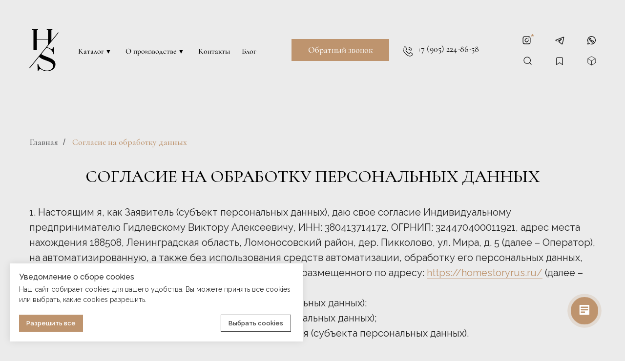

--- FILE ---
content_type: text/html; charset=UTF-8
request_url: https://homestoryrus.ru/soglasie
body_size: 38597
content:
<!DOCTYPE html> <html> <head> <meta charset="utf-8" /> <meta http-equiv="Content-Type" content="text/html; charset=utf-8" /> <meta name="viewport" content="width=device-width, initial-scale=1.0" /> <meta name="google-site-verification" content="V--Qrha7tghg7TUdWdS4TofJOJOvIWNLjPhe_633Lng" /> <!--metatextblock--> <title>Согласие на обработку персональных данных | Home Story </title> <meta name="description" content="Согласие на обработку персональных данных Home Story ⏩ Производство мягкой мебели на заказ ⏩ Большой выбор моделей по доступным ценам от производителя под ваши размеры в Санкт-Петербурге. Подробности на сайте." /> <meta name="keywords" content="Мебельный салон, Локальное производство мебели, Мебель на заказ спб, Индивидуальная мебель, Производство мебели спб, Мебель на заказ, Каталог мебели спб, Полный ассортимент мебели, Мебель домой, дизайн на заказ, мебель по индивидуальному дизайну, дизайнер" /> <meta property="og:url" content="https://homestoryrus.ru/soglasie" /> <meta property="og:title" content="Согласие на обработку персональных данных | Home Story " /> <meta property="og:description" content="Согласие на обработку персональных данных Home Story ⏩ Производство мягкой мебели на заказ ⏩ Большой выбор моделей по доступным ценам от производителя под ваши размеры в Санкт-Петербурге. Подробности на сайте." /> <meta property="og:type" content="website" /> <meta property="og:image" content="https://static.tildacdn.com/tild3130-6133-4563-a363-613536653061/tod-s-lgnEI45raTI-un.jpg" /> <link rel="canonical" href="https://homestoryrus.ru/soglasie"> <!--/metatextblock--> <meta name="format-detection" content="telephone=no" /> <meta http-equiv="x-dns-prefetch-control" content="on"> <link rel="dns-prefetch" href="https://ws.tildacdn.com"> <link rel="dns-prefetch" href="https://static.tildacdn.com"> <link rel="icon" type="image/png" sizes="32x32" href="https://static.tildacdn.com/tild3338-3133-4534-b062-613032396266/Frame_80_2.png" media="(prefers-color-scheme: light)"/> <link rel="icon" type="image/png" sizes="32x32" href="https://static.tildacdn.com/tild3765-3332-4061-a331-623763653937/Frame_81_1.png" media="(prefers-color-scheme: dark)"/> <link rel="icon" type="image/svg+xml" sizes="any" href="https://static.tildacdn.com/tild6161-3837-4831-b532-663966646335/Frame_82.svg"> <!-- Assets --> <script src="https://neo.tildacdn.com/js/tilda-fallback-1.0.min.js" async charset="utf-8"></script> <link rel="stylesheet" href="https://static.tildacdn.com/css/tilda-grid-3.0.min.css" type="text/css" media="all" onerror="this.loaderr='y';"/> <link rel="stylesheet" href="https://static.tildacdn.com/ws/project6005772/tilda-blocks-page42473963.min.css?t=1765994705" type="text/css" media="all" onerror="this.loaderr='y';" /> <link rel="preconnect" href="https://fonts.gstatic.com"> <link href="https://fonts.googleapis.com/css2?family=Cormorant:wght@300;400;500;600;700&family=Raleway:wght@300;400;500;600;700&subset=latin,cyrillic&display=swap" rel="stylesheet"> <link rel="stylesheet" href="https://static.tildacdn.com/css/tilda-animation-2.0.min.css" type="text/css" media="all" onerror="this.loaderr='y';" /> <link rel="stylesheet" href="https://static.tildacdn.com/css/tilda-forms-1.0.min.css" type="text/css" media="all" onerror="this.loaderr='y';" /> <link rel="stylesheet" href="https://static.tildacdn.com/css/tilda-menusub-1.0.min.css" type="text/css" media="print" onload="this.media='all';" onerror="this.loaderr='y';" /> <noscript><link rel="stylesheet" href="https://static.tildacdn.com/css/tilda-menusub-1.0.min.css" type="text/css" media="all" /></noscript> <link rel="stylesheet" href="https://static.tildacdn.com/css/tilda-menu-widgeticons-1.0.min.css" type="text/css" media="all" onerror="this.loaderr='y';" /> <link rel="stylesheet" href="https://static.tildacdn.com/css/tilda-wishlist-1.0.min.css" type="text/css" media="all" onerror="this.loaderr='y';" /> <link rel="stylesheet" href="https://static.tildacdn.com/css/tilda-cart-1.0.min.css" type="text/css" media="all" onerror="this.loaderr='y';" /> <link rel="stylesheet" href="https://static.tildacdn.com/css/tilda-popup-1.1.min.css" type="text/css" media="print" onload="this.media='all';" onerror="this.loaderr='y';" /> <noscript><link rel="stylesheet" href="https://static.tildacdn.com/css/tilda-popup-1.1.min.css" type="text/css" media="all" /></noscript> <script nomodule src="https://static.tildacdn.com/js/tilda-polyfill-1.0.min.js" charset="utf-8"></script> <script type="text/javascript">function t_onReady(func) {if(document.readyState!='loading') {func();} else {document.addEventListener('DOMContentLoaded',func);}}
function t_onFuncLoad(funcName,okFunc,time) {if(typeof window[funcName]==='function') {okFunc();} else {setTimeout(function() {t_onFuncLoad(funcName,okFunc,time);},(time||100));}}function t_throttle(fn,threshhold,scope) {return function() {fn.apply(scope||this,arguments);};}function t396_initialScale(t){var e=document.getElementById("rec"+t);if(e){var i=e.querySelector(".t396__artboard");if(i){window.tn_scale_initial_window_width||(window.tn_scale_initial_window_width=document.documentElement.clientWidth);var a=window.tn_scale_initial_window_width,r=[],n,l=i.getAttribute("data-artboard-screens");if(l){l=l.split(",");for(var o=0;o<l.length;o++)r[o]=parseInt(l[o],10)}else r=[320,480,640,960,1200];for(var o=0;o<r.length;o++){var d=r[o];a>=d&&(n=d)}var _="edit"===window.allrecords.getAttribute("data-tilda-mode"),c="center"===t396_getFieldValue(i,"valign",n,r),s="grid"===t396_getFieldValue(i,"upscale",n,r),w=t396_getFieldValue(i,"height_vh",n,r),g=t396_getFieldValue(i,"height",n,r),u=!!window.opr&&!!window.opr.addons||!!window.opera||-1!==navigator.userAgent.indexOf(" OPR/");if(!_&&c&&!s&&!w&&g&&!u){var h=parseFloat((a/n).toFixed(3)),f=[i,i.querySelector(".t396__carrier"),i.querySelector(".t396__filter")],v=Math.floor(parseInt(g,10)*h)+"px",p;i.style.setProperty("--initial-scale-height",v);for(var o=0;o<f.length;o++)f[o].style.setProperty("height","var(--initial-scale-height)");t396_scaleInitial__getElementsToScale(i).forEach((function(t){t.style.zoom=h}))}}}}function t396_scaleInitial__getElementsToScale(t){return t?Array.prototype.slice.call(t.children).filter((function(t){return t&&(t.classList.contains("t396__elem")||t.classList.contains("t396__group"))})):[]}function t396_getFieldValue(t,e,i,a){var r,n=a[a.length-1];if(!(r=i===n?t.getAttribute("data-artboard-"+e):t.getAttribute("data-artboard-"+e+"-res-"+i)))for(var l=0;l<a.length;l++){var o=a[l];if(!(o<=i)&&(r=o===n?t.getAttribute("data-artboard-"+e):t.getAttribute("data-artboard-"+e+"-res-"+o)))break}return r}window.TN_SCALE_INITIAL_VER="1.0",window.tn_scale_initial_window_width=null;</script> <script src="https://static.tildacdn.com/js/jquery-1.10.2.min.js" charset="utf-8" onerror="this.loaderr='y';"></script> <script src="https://static.tildacdn.com/js/tilda-scripts-3.0.min.js" charset="utf-8" defer onerror="this.loaderr='y';"></script> <script src="https://static.tildacdn.com/ws/project6005772/tilda-blocks-page42473963.min.js?t=1765994705" charset="utf-8" async onerror="this.loaderr='y';"></script> <script src="https://static.tildacdn.com/js/tilda-lazyload-1.0.min.js" charset="utf-8" async onerror="this.loaderr='y';"></script> <script src="https://static.tildacdn.com/js/tilda-animation-2.0.min.js" charset="utf-8" async onerror="this.loaderr='y';"></script> <script src="https://static.tildacdn.com/js/tilda-forms-1.0.min.js" charset="utf-8" async onerror="this.loaderr='y';"></script> <script src="https://static.tildacdn.com/js/tilda-zero-1.1.min.js" charset="utf-8" async onerror="this.loaderr='y';"></script> <script src="https://static.tildacdn.com/js/tilda-menusub-1.0.min.js" charset="utf-8" async onerror="this.loaderr='y';"></script> <script src="https://static.tildacdn.com/js/tilda-menu-1.0.min.js" charset="utf-8" async onerror="this.loaderr='y';"></script> <script src="https://static.tildacdn.com/js/tilda-menu-widgeticons-1.0.min.js" charset="utf-8" async onerror="this.loaderr='y';"></script> <script src="https://static.tildacdn.com/js/tilda-submenublocks-1.0.min.js" charset="utf-8" async onerror="this.loaderr='y';"></script> <script src="https://static.tildacdn.com/js/tilda-widget-positions-1.0.min.js" charset="utf-8" async onerror="this.loaderr='y';"></script> <script src="https://static.tildacdn.com/js/tilda-wishlist-1.0.min.js" charset="utf-8" async onerror="this.loaderr='y';"></script> <script src="https://static.tildacdn.com/js/tilda-cart-1.1.min.js" charset="utf-8" async onerror="this.loaderr='y';"></script> <script src="https://static.tildacdn.com/js/tilda-popup-1.0.min.js" charset="utf-8" async onerror="this.loaderr='y';"></script> <script src="https://static.tildacdn.com/js/tilda-animation-ext-1.0.min.js" charset="utf-8" async onerror="this.loaderr='y';"></script> <script src="https://static.tildacdn.com/js/tilda-animation-sbs-1.0.min.js" charset="utf-8" async onerror="this.loaderr='y';"></script> <script src="https://static.tildacdn.com/js/tilda-zero-scale-1.0.min.js" charset="utf-8" async onerror="this.loaderr='y';"></script> <script src="https://static.tildacdn.com/js/tilda-skiplink-1.0.min.js" charset="utf-8" async onerror="this.loaderr='y';"></script> <script src="https://static.tildacdn.com/js/tilda-events-1.0.min.js" charset="utf-8" async onerror="this.loaderr='y';"></script> <!-- nominify begin --><script type="application/ld+json">
{

"@context": "https://schema.org",

"@type": "SiteNavigationElement",

"url": [

"https://homestoryrus.ru/catalog",

"https://homestoryrus.ru/novinki",

"https://homestoryrus.ru/divany",

"https://homestoryrus.ru/bolshie-divany-zakazat",

"https://homestoryrus.ru/zakazat-proizvodstvo-pryamogo-divana",

"https://homestoryrus.ru/zakazat-proizvodstvo-spalnogo-divana",

"https://homestoryrus.ru/divan-so-spalnym-mestom-na-zakaz",

"https://homestoryrus.ru/zakazat-divan-v-gostinuyu",

"https://homestoryrus.ru/zakazat-proizvodstvo-ofisnogo-divana",

"https://homestoryrus.ru/divan-na-nozhkah-na-zakaz",

"https://homestoryrus.ru/divan-v-zal-uglovoj-sovremennyj-dizajn",

"https://homestoryrus.ru/divany-v-zal",

"https://homestoryrus.ru/divan-na-zakaz-s-podlokotnikami",

"https://homestoryrus.ru/divany-bez-podlokotnikov",

"https://homestoryrus.ru/raskladnie-divany",

"https://homestoryrus.ru/neraskladnie-divany",

"https://homestoryrus.ru/modulnie-divany",

"https://homestoryrus.ru/divany-s-ottomankoj",

"https://homestoryrus.ru/divan-krovati",

"https://homestoryrus.ru/divany-na-zakaz",

"https://homestoryrus.ru/krovati",

"https://homestoryrus.ru/dvuspalnie-krovati",

"https://homestoryrus.ru/krovati-s-mehanizmom",

"https://homestoryrus.ru/krovati-na-nozhkah",

"https://homestoryrus.ru/krovati-bez-nozhek",

"https://homestoryrus.ru/krovati-s-izgolovjem",

"https://homestoryrus.ru/krovati-bez-izgolovja",

"https://homestoryrus.ru/krovati-na-zakaz",

"https://homestoryrus.ru/stulya",

"https://homestoryrus.ru/myagkie-stulya",

"https://homestoryrus.ru/myagkie-stulya-s-podlokotnikami",

"https://homestoryrus.ru/stulya-s-myagkim-sideniem",

"https://homestoryrus.ru/myagkie-stulya-so-spinkami",

"https://homestoryrus.ru/kresla",

"https://homestoryrus.ru/kresla-s-derevyannim-karkasom",

"https://homestoryrus.ru/kresla-s-metallicheskim-karkasom",

"https://homestoryrus.ru/myagkie-kresla",

"https://homestoryrus.ru/kresla-s-podlokotnikami",

"https://homestoryrus.ru/kresla-s-podlokotnikami-i-spinkoj",

"https://homestoryrus.ru/kresla-bez-podlokotnikov",

"https://homestoryrus.ru/interjernie-kresla",

"https://homestoryrus.ru/kresla-dlya-otdyha",

"https://homestoryrus.ru/pufy",

"https://homestoryrus.ru/stoly",

"https://homestoryrus.ru/myagkaya-mebel",

"https://homestoryrus.ru/myagkaya-mebel-dlya-ofisov",

"https://homestoryrus.ru/stulya-dlya-ofisov",

"https://homestoryrus.ru/divany-dlya-ofisov",

"https://homestoryrus.ru/mebel-dlya-doma",

"https://homestoryrus.ru/mebel-dlya-gostinoj",

"https://homestoryrus.ru/mebel-dlya-spalni",

"https://homestoryrus.ru/mebel-dlya-kuhni",

"https://homestoryrus.ru/mebel-dlya-kabineta",

"https://homestoryrus.ru/kreslo-dlya-kabineta",

"https://homestoryrus.ru/kresla-v-kabinet-s-podlokotnikami",

"https://homestoryrus.ru/mebel-dlya-otelej-i-gostinic",

"https://homestoryrus.ru/divany-dlya-gostinic",

"https://homestoryrus.ru/mebel-dlya-barov",

"https://homestoryrus.ru/stulya-dlya-bara",

"https://homestoryrus.ru/mebel-dlya-restoranov",

"https://homestoryrus.ru/divany-dlya-restoranov",

"https://homestoryrus.ru/stulya-dlya-restorana",

"https://homestoryrus.ru/kresla-dlya-restoranov",

"https://homestoryrus.ru/mebel-dlya-kafe",

"https://homestoryrus.ru/divany-dlya-kafe",

"https://homestoryrus.ru/stulya-dlya-kafe",

"https://homestoryrus.ru/kresla-dlya-kafe",

"https://homestoryrus.ru/repliki-mebeli",

"https://homestoryrus.ru/repliki-kresel",

"https://homestoryrus.ru/repliki-stolov",

"https://homestoryrus.ru/repliki-stuljev",

"https://homestoryrus.ru/about",

"https://homestoryrus.ru/individualorder",

"https://homestoryrus.ru/partners",

"https://homestoryrus.ru/sotrudnichestvo",

"https://homestoryrus.ru/portfolio",

"https://homestoryrus.ru/otzyvy",

"https://homestoryrus.ru/contacts"

]

}

</script> <script src="//api-maps.yandex.ru/2.0/?load=package.standard,package.geoObjects&lang=ru-RU" type="text/javascript"></script> <link rel="icon" href="https://static.tildacdn.com/tild3934-6361-4865-a339-623036613662/favicon.ico" type="image/x-icon"> <!--Битрикс24 Виджет --> <script>
        (function(w,d,u){
                var s=d.createElement('script');s.async=true;s.src=u+'?'+(Date.now()/60000|0);
                var h=d.getElementsByTagName('script')[0];h.parentNode.insertBefore(s,h);
        })(window,document,'https://cdn-ru.bitrix24.ru/b30407882/crm/site_button/loader_2_xwa26a.js');
</script> <!--Битрикс24 Виджет --> <!-- Top.Mail.Ru counter --> <script type="text/javascript">
var _tmr = window._tmr || (window._tmr = []);
_tmr.push({id: "3491885", type: "pageView", start: (new Date()).getTime()});
(function (d, w, id) {
  if (d.getElementById(id)) return;
  var ts = d.createElement("script"); ts.type = "text/javascript"; ts.async = true; ts.id = id;
  ts.src = "https://top-fwz1.mail.ru/js/code.js";
  var f = function () {var s = d.getElementsByTagName("script")[0]; s.parentNode.insertBefore(ts, s);};
  if (w.opera == "[object Opera]") { d.addEventListener("DOMContentLoaded", f, false); } else { f(); }
})(document, window, "tmr-code");
</script> <noscript><div><img src="https://top-fwz1.mail.ru/counter?id=3491885;js=na" style="position:absolute;left:-9999px;" alt="Top.Mail.Ru" /></div></noscript> <!-- /Top.Mail.Ru counter --> <style>

/* Измененный код для цен */
.t-storecardprice-value::before,
.js-product-price::before {
    content: "от" !important;
    margin-right: 7px;
}

</style> <!-- nominify end --><script type="text/javascript">window.dataLayer=window.dataLayer||[];</script> <script type="text/javascript">(function() {if((/bot|google|yandex|baidu|bing|msn|duckduckbot|teoma|slurp|crawler|spider|robot|crawling|facebook/i.test(navigator.userAgent))===false&&typeof(sessionStorage)!='undefined'&&sessionStorage.getItem('visited')!=='y'&&document.visibilityState){var style=document.createElement('style');style.type='text/css';style.innerHTML='@media screen and (min-width: 980px) {.t-records {opacity: 0;}.t-records_animated {-webkit-transition: opacity ease-in-out .2s;-moz-transition: opacity ease-in-out .2s;-o-transition: opacity ease-in-out .2s;transition: opacity ease-in-out .2s;}.t-records.t-records_visible {opacity: 1;}}';document.getElementsByTagName('head')[0].appendChild(style);function t_setvisRecs(){var alr=document.querySelectorAll('.t-records');Array.prototype.forEach.call(alr,function(el) {el.classList.add("t-records_animated");});setTimeout(function() {Array.prototype.forEach.call(alr,function(el) {el.classList.add("t-records_visible");});sessionStorage.setItem("visited","y");},400);}
document.addEventListener('DOMContentLoaded',t_setvisRecs);}})();</script></head> <body class="t-body" style="margin:0;"> <!--allrecords--> <div id="allrecords" class="t-records" data-hook="blocks-collection-content-node" data-tilda-project-id="6005772" data-tilda-page-id="42473963" data-tilda-page-alias="soglasie" data-tilda-formskey="cde82e6a4d392befad44a21e46005772" data-tilda-lazy="yes" data-tilda-root-zone="com" data-tilda-project-headcode="yes" data-tilda-ts="y" data-tilda-project-country="RU"> <!--header--> <header id="t-header" class="t-records" data-hook="blocks-collection-content-node" data-tilda-project-id="6005772" data-tilda-page-id="30337144" data-tilda-page-alias="header" data-tilda-formskey="cde82e6a4d392befad44a21e46005772" data-tilda-lazy="yes" data-tilda-root-zone="com" data-tilda-project-headcode="yes" data-tilda-ts="y" data-tilda-project-country="RU"> <div id="rec505292599" class="r t-rec t-rec_pt_30 t-rec_pb_30" style="padding-top:30px;padding-bottom:30px; " data-record-type="113"> <div style="height:;"></div> </div> <div id="rec500295664" class="r t-rec" style="background-color:#ebebeb; " data-record-type="396" data-bg-color="#ebebeb"> <!-- T396 --> <style>#rec500295664 .t396__artboard {height:86px;background-color:#ebebeb;}#rec500295664 .t396__filter {height:86px;}#rec500295664 .t396__carrier{height:86px;background-position:center center;background-attachment:scroll;background-size:cover;background-repeat:no-repeat;}@media screen and (max-width:1199px) {#rec500295664 .t396__artboard,#rec500295664 .t396__filter,#rec500295664 .t396__carrier {height:166px;}#rec500295664 .t396__filter {}#rec500295664 .t396__carrier {background-attachment:scroll;}}@media screen and (max-width:959px) {#rec500295664 .t396__artboard,#rec500295664 .t396__filter,#rec500295664 .t396__carrier {height:46px;}#rec500295664 .t396__artboard {background-color:#ebebeb;}#rec500295664 .t396__filter{}#rec500295664 .t396__carrier {background-position:center center;background-image:unset;background-attachment:scroll;}}@media screen and (max-width:639px) {#rec500295664 .t396__artboard,#rec500295664 .t396__filter,#rec500295664 .t396__carrier {height:95px;}#rec500295664 .t396__artboard {background-color:#ebebeb;}#rec500295664 .t396__filter{}#rec500295664 .t396__carrier {background-position:center center;background-image:unset;background-attachment:scroll;}}@media screen and (max-width:479px) {#rec500295664 .t396__artboard,#rec500295664 .t396__filter,#rec500295664 .t396__carrier {height:100px;}#rec500295664 .t396__artboard {background-color:#ebebeb;}#rec500295664 .t396__filter{}#rec500295664 .t396__carrier {background-position:center center;background-image:unset;background-attachment:scroll;}}#rec500295664 .tn-elem[data-elem-id="1691260043295"] {z-index:3;top:13px;left:calc(50% - 600px + 1096px);width:21px;height:auto;}#rec500295664 .tn-elem[data-elem-id="1691260043295"] .tn-atom {border-radius:0px 0px 0px 0px;background-position:center center;border-width:var(--t396-borderwidth,0);border-style:var(--t396-borderstyle,solid);border-color:var(--t396-bordercolor,transparent);transition:background-color var(--t396-speedhover,0s) ease-in-out,color var(--t396-speedhover,0s) ease-in-out,border-color var(--t396-speedhover,0s) ease-in-out,box-shadow var(--t396-shadowshoverspeed,0.2s) ease-in-out;}#rec500295664 .tn-elem[data-elem-id="1691260043295"] .tn-atom__img {border-radius:0px 0px 0px 0px;object-position:center center;}@media screen and (max-width:1199px) {#rec500295664 .tn-elem[data-elem-id="1691260043295"] {display:table;top:41px;left:calc(50% - 480px + 858px);height:auto;}}@media screen and (max-width:959px) {#rec500295664 .tn-elem[data-elem-id="1691260043295"] {display:table;top:12px;left:calc(50% - 320px + 391px);height:auto;}}@media screen and (max-width:639px) {#rec500295664 .tn-elem[data-elem-id="1691260043295"] {display:table;left:calc(50% - 240px + 314px);height:auto;}}@media screen and (max-width:479px) {#rec500295664 .tn-elem[data-elem-id="1691260043295"] {display:table;left:calc(50% - 160px + 171px);height:auto;}}#rec500295664 .tn-elem[data-elem-id="1691259924315"] {z-index:3;top:12px;left:calc(50% - 600px + 1028px);width:21px;height:auto;}#rec500295664 .tn-elem[data-elem-id="1691259924315"] .tn-atom {border-radius:0px 0px 0px 0px;background-position:center center;border-width:var(--t396-borderwidth,0);border-style:var(--t396-borderstyle,solid);border-color:var(--t396-bordercolor,transparent);transition:background-color var(--t396-speedhover,0s) ease-in-out,color var(--t396-speedhover,0s) ease-in-out,border-color var(--t396-speedhover,0s) ease-in-out,box-shadow var(--t396-shadowshoverspeed,0.2s) ease-in-out;}#rec500295664 .tn-elem[data-elem-id="1691259924315"] .tn-atom__img {border-radius:0px 0px 0px 0px;object-position:center center;}@media screen and (max-width:1199px) {#rec500295664 .tn-elem[data-elem-id="1691259924315"] {display:table;top:40px;left:calc(50% - 480px + 790px);height:auto;}}@media screen and (max-width:959px) {#rec500295664 .tn-elem[data-elem-id="1691259924315"] {display:table;top:11px;left:calc(50% - 320px + 350px);height:auto;}}@media screen and (max-width:639px) {#rec500295664 .tn-elem[data-elem-id="1691259924315"] {display:table;left:calc(50% - 240px + 261px);height:auto;}}@media screen and (max-width:479px) {#rec500295664 .tn-elem[data-elem-id="1691259924315"] {display:table;left:calc(50% - 160px + 128px);height:auto;}}#rec500295664 .tn-elem[data-elem-id="1664010295629"] {z-index:3;top:calc(43px - 43px + 0px);left:calc(50% - 600px + 20px);width:60px;height:auto;}#rec500295664 .tn-elem[data-elem-id="1664010295629"] .tn-atom {border-radius:0px 0px 0px 0px;background-position:center center;border-width:var(--t396-borderwidth,0);border-style:var(--t396-borderstyle,solid);border-color:var(--t396-bordercolor,transparent);transition:background-color var(--t396-speedhover,0s) ease-in-out,color var(--t396-speedhover,0s) ease-in-out,border-color var(--t396-speedhover,0s) ease-in-out,box-shadow var(--t396-shadowshoverspeed,0.2s) ease-in-out;}#rec500295664 .tn-elem[data-elem-id="1664010295629"] .tn-atom__img {border-radius:0px 0px 0px 0px;object-position:center center;}@media screen and (max-width:1199px) {#rec500295664 .tn-elem[data-elem-id="1664010295629"] {display:table;top:calc(43px - 43px + 0px);left:calc(50% - 480px + 20px);height:auto;}}@media screen and (max-width:959px) {#rec500295664 .tn-elem[data-elem-id="1664010295629"] {display:table;top:calc(43px - 43px + 0px);left:calc(50% - 320px + 20px);width:5%;height:auto;}}@media screen and (max-width:639px) {#rec500295664 .tn-elem[data-elem-id="1664010295629"] {display:table;top:calc(43px - 43px + 30px);left:calc(50% - 240px + 20px);width:6px;height:auto;}}@media screen and (max-width:479px) {#rec500295664 .tn-elem[data-elem-id="1664010295629"] {display:table;top:calc(43px - 43px + 0px);left:calc(50% - 160px + 20px);width:9px;height:auto;}}#rec500295664 .tn-elem[data-elem-id="1664194656489"]{color:#000000;text-align:left;z-index:3;top:calc(43px - 12.5px + 2px);left:calc(50% - 600px + 120px);width:72px;height:25px;}#rec500295664 .tn-elem[data-elem-id="1664194656489"] .tn-atom{color:#000000;font-size:16px;font-family:'CormorantGaramond',Arial,sans-serif;line-height:1.55;font-weight:500;border-radius:0px 0px 0px 0px;background-position:center center;--t396-borderstyle:none;--t396-borderstyle-existed:0;border-width:var(--t396-borderwidth,0);border-style:var(--t396-borderstyle,solid);border-color:transparent;--t396-speedhover:0.2s;transition:background-color var(--t396-speedhover,0s) ease-in-out,color var(--t396-speedhover,0s) ease-in-out,border-color var(--t396-speedhover,0s) ease-in-out,box-shadow var(--t396-shadowshoverspeed,0.2s) ease-in-out;}#rec500295664 .tn-elem[data-elem-id="1664194656489"] .tn-atom {position:relative;z-index:1;background-color:transparent;background-image:none;}#rec500295664 .tn-elem[data-elem-id="1664194656489"] .tn-atom::before,#rec500295664 .tn-elem[data-elem-id="1664194656489"] .tn-atom::after {--t396-borderoffset:calc(var(--t396-borderwidth,0px) * var(--t396-borderstyle-existed,1));content:'';position:absolute;width:calc(100% + 2 * var(--t396-borderoffset));height:calc(100% + 2 * var(--t396-borderoffset));left:calc(-1 * var(--t396-borderoffset));top:calc(-1 * var(--t396-borderoffset));box-sizing:border-box;background-origin:border-box;background-clip:border-box;pointer-events:none;border-radius:0px 0px 0px 0px;border-width:var(--t396-borderwidth,0);border-style:var(--t396-borderstyle,solid);transition:opacity var(--t396-speedhover,0s) ease-in-out;}#rec500295664 .tn-elem[data-elem-id="1664194656489"] .tn-atom::before {z-index:-2;opacity:1;border-color:var(--t396-bordercolor,transparent);background-color:var(--t396-bgcolor-color,transparent);background-image:var(--t396-bgcolor-image,none);}#rec500295664 .tn-elem[data-elem-id="1664194656489"] .tn-atom::after {z-index:-1;opacity:0;border-color:var(--t396-bordercolor-hover,var(--t396-bordercolor,transparent));background-color:var(--t396-bgcolor-hover-color,var(--t396-bgcolor-color,transparent));background-image:var(--t396-bgcolor-hover-image,var(--t396-bgcolor-image,none));}@media (hover),(min-width:0\0) {#rec500295664 .tn-elem[data-elem-id="1664194656489"] .tn-atom:hover::after {opacity:1;}}#rec500295664 .tn-elem[data-elem-id="1664194656489"] .tn-atom {-webkit-box-pack:start;-ms-flex-pack:start;justify-content:flex-start;}#rec500295664 .tn-elem[data-elem-id="1664194656489"] .tn-atom .tn-atom__button-content {column-gap:10px;}@media (hover),(min-width:0\0) {#rec500295664 .tn-elem[data-elem-id="1664194656489"] .tn-atom:hover {color:#be946e;}}@media screen and (max-width:1199px) {#rec500295664 .tn-elem[data-elem-id="1664194656489"] {display:block;left:calc(50% - 480px + 128px);width:px;}#rec500295664 .tn-elem[data-elem-id="1664194656489"] .tn-atom {white-space:normal;background-size:cover;}#rec500295664 .tn-elem[data-elem-id="1664194656489"] .tn-atom .tn-atom__button-text {overflow:visible;}}@media screen and (max-width:959px) {#rec500295664 .tn-elem[data-elem-id="1664194656489"] {display:block;top:calc(43px - 12.5px + 0px);left:calc(50% - 320px + 1168px);width:px;}#rec500295664 .tn-elem[data-elem-id="1664194656489"] .tn-atom {white-space:normal;background-size:cover;}#rec500295664 .tn-elem[data-elem-id="1664194656489"] .tn-atom .tn-atom__button-text {overflow:visible;}}@media screen and (max-width:639px) {#rec500295664 .tn-elem[data-elem-id="1664194656489"] {display:block;width:px;}#rec500295664 .tn-elem[data-elem-id="1664194656489"] .tn-atom {white-space:normal;background-size:cover;}#rec500295664 .tn-elem[data-elem-id="1664194656489"] .tn-atom .tn-atom__button-text {overflow:visible;}}@media screen and (max-width:479px) {#rec500295664 .tn-elem[data-elem-id="1664194656489"] {display:block;top:calc(43px - 12.5px + 0px);left:calc(50% - 160px + 1040px);width:px;}#rec500295664 .tn-elem[data-elem-id="1664194656489"] .tn-atom {white-space:normal;background-size:cover;}#rec500295664 .tn-elem[data-elem-id="1664194656489"] .tn-atom .tn-atom__button-text {overflow:visible;}}#rec500295664 .tn-elem[data-elem-id="1664194586250"]{color:#000000;text-align:left;z-index:3;top:calc(43px - 12.5px + 2px);left:calc(50% - 600px + 217px);width:124px;height:25px;}#rec500295664 .tn-elem[data-elem-id="1664194586250"] .tn-atom{color:#000000;font-size:16px;font-family:'CormorantGaramond',Arial,sans-serif;line-height:1.55;font-weight:500;border-radius:0px 0px 0px 0px;background-position:center center;--t396-borderstyle:none;--t396-borderstyle-existed:0;border-width:var(--t396-borderwidth,0);border-style:var(--t396-borderstyle,solid);border-color:transparent;--t396-speedhover:0.2s;transition:background-color var(--t396-speedhover,0s) ease-in-out,color var(--t396-speedhover,0s) ease-in-out,border-color var(--t396-speedhover,0s) ease-in-out,box-shadow var(--t396-shadowshoverspeed,0.2s) ease-in-out;}#rec500295664 .tn-elem[data-elem-id="1664194586250"] .tn-atom {position:relative;z-index:1;background-color:transparent;background-image:none;}#rec500295664 .tn-elem[data-elem-id="1664194586250"] .tn-atom::before,#rec500295664 .tn-elem[data-elem-id="1664194586250"] .tn-atom::after {--t396-borderoffset:calc(var(--t396-borderwidth,0px) * var(--t396-borderstyle-existed,1));content:'';position:absolute;width:calc(100% + 2 * var(--t396-borderoffset));height:calc(100% + 2 * var(--t396-borderoffset));left:calc(-1 * var(--t396-borderoffset));top:calc(-1 * var(--t396-borderoffset));box-sizing:border-box;background-origin:border-box;background-clip:border-box;pointer-events:none;border-radius:0px 0px 0px 0px;border-width:var(--t396-borderwidth,0);border-style:var(--t396-borderstyle,solid);transition:opacity var(--t396-speedhover,0s) ease-in-out;}#rec500295664 .tn-elem[data-elem-id="1664194586250"] .tn-atom::before {z-index:-2;opacity:1;border-color:var(--t396-bordercolor,transparent);background-color:var(--t396-bgcolor-color,transparent);background-image:var(--t396-bgcolor-image,none);}#rec500295664 .tn-elem[data-elem-id="1664194586250"] .tn-atom::after {z-index:-1;opacity:0;border-color:var(--t396-bordercolor-hover,var(--t396-bordercolor,transparent));background-color:var(--t396-bgcolor-hover-color,var(--t396-bgcolor-color,transparent));background-image:var(--t396-bgcolor-hover-image,var(--t396-bgcolor-image,none));}@media (hover),(min-width:0\0) {#rec500295664 .tn-elem[data-elem-id="1664194586250"] .tn-atom:hover::after {opacity:1;}}#rec500295664 .tn-elem[data-elem-id="1664194586250"] .tn-atom {-webkit-box-pack:start;-ms-flex-pack:start;justify-content:flex-start;}#rec500295664 .tn-elem[data-elem-id="1664194586250"] .tn-atom .tn-atom__button-content {column-gap:10px;}@media (hover),(min-width:0\0) {#rec500295664 .tn-elem[data-elem-id="1664194586250"] .tn-atom:hover {color:#be946e;}}@media screen and (max-width:1199px) {#rec500295664 .tn-elem[data-elem-id="1664194586250"] {display:block;left:calc(50% - 480px + 220px);width:px;}#rec500295664 .tn-elem[data-elem-id="1664194586250"] .tn-atom {white-space:normal;background-size:cover;}#rec500295664 .tn-elem[data-elem-id="1664194586250"] .tn-atom .tn-atom__button-text {overflow:visible;}}@media screen and (max-width:959px) {#rec500295664 .tn-elem[data-elem-id="1664194586250"] {display:block;top:calc(43px - 12.5px + 0px);left:calc(50% - 320px + 1270px);width:px;}#rec500295664 .tn-elem[data-elem-id="1664194586250"] .tn-atom {white-space:normal;background-size:cover;}#rec500295664 .tn-elem[data-elem-id="1664194586250"] .tn-atom .tn-atom__button-text {overflow:visible;}}@media screen and (max-width:639px) {#rec500295664 .tn-elem[data-elem-id="1664194586250"] {display:block;width:px;}#rec500295664 .tn-elem[data-elem-id="1664194586250"] .tn-atom {white-space:normal;background-size:cover;}#rec500295664 .tn-elem[data-elem-id="1664194586250"] .tn-atom .tn-atom__button-text {overflow:visible;}}@media screen and (max-width:479px) {#rec500295664 .tn-elem[data-elem-id="1664194586250"] {display:block;top:calc(43px - 12.5px + 0px);left:calc(50% - 160px + 1142px);width:px;}#rec500295664 .tn-elem[data-elem-id="1664194586250"] .tn-atom {white-space:normal;background-size:cover;}#rec500295664 .tn-elem[data-elem-id="1664194586250"] .tn-atom .tn-atom__button-text {overflow:visible;}}#rec500295664 .tn-elem[data-elem-id="1664194720907"]{color:#000000;text-align:left;z-index:3;top:calc(43px - 12.5px + 2px);left:calc(50% - 600px + 366px);width:64px;height:25px;}#rec500295664 .tn-elem[data-elem-id="1664194720907"] .tn-atom{color:#000000;font-size:16px;font-family:'CormorantGaramond',Arial,sans-serif;line-height:1.55;font-weight:500;border-radius:0px 0px 0px 0px;background-position:center center;--t396-borderstyle:none;--t396-borderstyle-existed:0;border-width:var(--t396-borderwidth,0);border-style:var(--t396-borderstyle,solid);border-color:transparent;--t396-speedhover:0.2s;transition:background-color var(--t396-speedhover,0s) ease-in-out,color var(--t396-speedhover,0s) ease-in-out,border-color var(--t396-speedhover,0s) ease-in-out,box-shadow var(--t396-shadowshoverspeed,0.2s) ease-in-out;}#rec500295664 .tn-elem[data-elem-id="1664194720907"] .tn-atom {position:relative;z-index:1;background-color:transparent;background-image:none;}#rec500295664 .tn-elem[data-elem-id="1664194720907"] .tn-atom::before,#rec500295664 .tn-elem[data-elem-id="1664194720907"] .tn-atom::after {--t396-borderoffset:calc(var(--t396-borderwidth,0px) * var(--t396-borderstyle-existed,1));content:'';position:absolute;width:calc(100% + 2 * var(--t396-borderoffset));height:calc(100% + 2 * var(--t396-borderoffset));left:calc(-1 * var(--t396-borderoffset));top:calc(-1 * var(--t396-borderoffset));box-sizing:border-box;background-origin:border-box;background-clip:border-box;pointer-events:none;border-radius:0px 0px 0px 0px;border-width:var(--t396-borderwidth,0);border-style:var(--t396-borderstyle,solid);transition:opacity var(--t396-speedhover,0s) ease-in-out;}#rec500295664 .tn-elem[data-elem-id="1664194720907"] .tn-atom::before {z-index:-2;opacity:1;border-color:var(--t396-bordercolor,transparent);background-color:var(--t396-bgcolor-color,transparent);background-image:var(--t396-bgcolor-image,none);}#rec500295664 .tn-elem[data-elem-id="1664194720907"] .tn-atom::after {z-index:-1;opacity:0;border-color:var(--t396-bordercolor-hover,var(--t396-bordercolor,transparent));background-color:var(--t396-bgcolor-hover-color,var(--t396-bgcolor-color,transparent));background-image:var(--t396-bgcolor-hover-image,var(--t396-bgcolor-image,none));}@media (hover),(min-width:0\0) {#rec500295664 .tn-elem[data-elem-id="1664194720907"] .tn-atom:hover::after {opacity:1;}}#rec500295664 .tn-elem[data-elem-id="1664194720907"] .tn-atom {-webkit-box-pack:start;-ms-flex-pack:start;justify-content:flex-start;}#rec500295664 .tn-elem[data-elem-id="1664194720907"] .tn-atom .tn-atom__button-content {column-gap:10px;}@media (hover),(min-width:0\0) {#rec500295664 .tn-elem[data-elem-id="1664194720907"] .tn-atom:hover {color:#be946e;}}@media screen and (max-width:1199px) {#rec500295664 .tn-elem[data-elem-id="1664194720907"] {display:block;top:calc(43px - 12.5px + 2px);left:calc(50% - 480px + 364px);width:px;}#rec500295664 .tn-elem[data-elem-id="1664194720907"] .tn-atom {white-space:normal;background-size:cover;}#rec500295664 .tn-elem[data-elem-id="1664194720907"] .tn-atom .tn-atom__button-text {overflow:visible;}}@media screen and (max-width:959px) {#rec500295664 .tn-elem[data-elem-id="1664194720907"] {display:block;top:calc(43px - 12.5px + 0px);left:calc(50% - 320px + 1424px);width:px;}#rec500295664 .tn-elem[data-elem-id="1664194720907"] .tn-atom {white-space:normal;background-size:cover;}#rec500295664 .tn-elem[data-elem-id="1664194720907"] .tn-atom .tn-atom__button-text {overflow:visible;}}@media screen and (max-width:639px) {#rec500295664 .tn-elem[data-elem-id="1664194720907"] {display:block;width:px;}#rec500295664 .tn-elem[data-elem-id="1664194720907"] .tn-atom {white-space:normal;background-size:cover;}#rec500295664 .tn-elem[data-elem-id="1664194720907"] .tn-atom .tn-atom__button-text {overflow:visible;}}@media screen and (max-width:479px) {#rec500295664 .tn-elem[data-elem-id="1664194720907"] {display:block;top:calc(43px - 12.5px + 0px);left:calc(50% - 160px + 1296px);width:px;}#rec500295664 .tn-elem[data-elem-id="1664194720907"] .tn-atom {white-space:normal;background-size:cover;}#rec500295664 .tn-elem[data-elem-id="1664194720907"] .tn-atom .tn-atom__button-text {overflow:visible;}}#rec500295664 .tn-elem[data-elem-id="1664001839031"] {z-index:3;top:calc(43px - 8.5px + 22px);left:calc(50% + 600px - 14px + -87px);width:14px;height:auto;}#rec500295664 .tn-elem[data-elem-id="1664001839031"] .tn-atom {border-radius:0px 0px 0px 0px;background-position:center center;border-width:var(--t396-borderwidth,0);border-style:var(--t396-borderstyle,solid);border-color:var(--t396-bordercolor,transparent);transition:background-color var(--t396-speedhover,0s) ease-in-out,color var(--t396-speedhover,0s) ease-in-out,border-color var(--t396-speedhover,0s) ease-in-out,box-shadow var(--t396-shadowshoverspeed,0.2s) ease-in-out;}#rec500295664 .tn-elem[data-elem-id="1664001839031"] .tn-atom__img {border-radius:0px 0px 0px 0px;object-position:center center;}@media screen and (max-width:1199px) {#rec500295664 .tn-elem[data-elem-id="1664001839031"] {display:table;top:calc(43px - 8.5px + 34px);left:calc(50% + 480px - 14px + -87px);height:auto;}}@media screen and (max-width:959px) {#rec500295664 .tn-elem[data-elem-id="1664001839031"] {display:table;top:calc(43px - 8.5px + 14px);left:calc(50% + 320px - 14px + -79px);height:auto;}}@media screen and (max-width:639px) {#rec500295664 .tn-elem[data-elem-id="1664001839031"] {display:table;top:calc(43px - 8.5px + 56px);left:calc(50% + 240px - 14px + -94px);height:auto;}}@media screen and (max-width:479px) {#rec500295664 .tn-elem[data-elem-id="1664001839031"] {display:table;top:calc(43px - 8.5px + 60px);left:calc(50% + 160px - 14px + -20px);width:12px;height:auto;}}#rec500295664 .tn-elem[data-elem-id="1665503066267"] {z-index:3;top:37px;left:calc(50% - 600px + 1588px);width:30px;height:auto;}#rec500295664 .tn-elem.t396__elem--anim-hidden[data-elem-id="1665503066267"] {opacity:0;}#rec500295664 .tn-elem[data-elem-id="1665503066267"] .tn-atom {border-radius:0px 0px 0px 0px;background-position:center center;border-width:var(--t396-borderwidth,0);border-style:var(--t396-borderstyle,solid);border-color:var(--t396-bordercolor,transparent);transition:background-color var(--t396-speedhover,0s) ease-in-out,color var(--t396-speedhover,0s) ease-in-out,border-color var(--t396-speedhover,0s) ease-in-out,box-shadow var(--t396-shadowshoverspeed,0.2s) ease-in-out;}#rec500295664 .tn-elem[data-elem-id="1665503066267"] .tn-atom__img {border-radius:0px 0px 0px 0px;object-position:center center;}@media screen and (max-width:1199px) {#rec500295664 .tn-elem[data-elem-id="1665503066267"] {display:table;top:0px;left:calc(50% - 480px + 1920px);height:auto;}}@media screen and (max-width:959px) {#rec500295664 .tn-elem[data-elem-id="1665503066267"] {display:table;top:18px;left:calc(50% - 320px + -20px);height:auto;}}@media screen and (max-width:639px) {#rec500295664 .tn-elem[data-elem-id="1665503066267"] {display:table;top:45px;left:calc(50% - 240px + -20px);height:auto;}}@media screen and (max-width:479px) {#rec500295664 .tn-elem[data-elem-id="1665503066267"] {display:table;top:14px;left:calc(50% - 160px + -20px);height:auto;}}#rec500295664 .tn-elem[data-elem-id="1664001870970"] {z-index:3;top:calc(43px - 8.5px + 21px);left:calc(50% + 600px - 17px + -151px);width:17px;height:auto;}#rec500295664 .tn-elem[data-elem-id="1664001870970"] .tn-atom {border-radius:0px 0px 0px 0px;background-position:center center;border-width:var(--t396-borderwidth,0);border-style:var(--t396-borderstyle,solid);border-color:var(--t396-bordercolor,transparent);transition:background-color var(--t396-speedhover,0s) ease-in-out,color var(--t396-speedhover,0s) ease-in-out,border-color var(--t396-speedhover,0s) ease-in-out,box-shadow var(--t396-shadowshoverspeed,0.2s) ease-in-out;}#rec500295664 .tn-elem[data-elem-id="1664001870970"] .tn-atom__img {border-radius:0px 0px 0px 0px;object-position:center center;}@media screen and (max-width:1199px) {#rec500295664 .tn-elem[data-elem-id="1664001870970"] {display:table;top:calc(43px - 8.5px + 34px);left:calc(50% + 480px - 17px + -151px);width:17px;height:auto;}}@media screen and (max-width:959px) {#rec500295664 .tn-elem[data-elem-id="1664001870970"] {display:table;top:calc(43px - 8.5px + 14px);left:calc(50% + 320px - 17px + -118px);height:auto;}}@media screen and (max-width:639px) {#rec500295664 .tn-elem[data-elem-id="1664001870970"] {display:table;top:calc(43px - 8.5px + 55px);left:calc(50% + 240px - 17px + -145px);height:auto;}}@media screen and (max-width:479px) {#rec500295664 .tn-elem[data-elem-id="1664001870970"] {display:table;top:calc(43px - 8.5px + 59px);left:calc(50% + 160px - 17px + -52px);width:15px;height:auto;}}#rec500295664 .tn-elem[data-elem-id="1666603006651"] {z-index:3;top:55px;left:calc(50% - 600px + 1163px);width:17px;height:auto;}#rec500295664 .tn-elem[data-elem-id="1666603006651"] .tn-atom {border-radius:0px 0px 0px 0px;background-position:center center;border-width:var(--t396-borderwidth,0);border-style:var(--t396-borderstyle,solid);border-color:var(--t396-bordercolor,transparent);transition:background-color var(--t396-speedhover,0s) ease-in-out,color var(--t396-speedhover,0s) ease-in-out,border-color var(--t396-speedhover,0s) ease-in-out,box-shadow var(--t396-shadowshoverspeed,0.2s) ease-in-out;}#rec500295664 .tn-elem[data-elem-id="1666603006651"] .tn-atom__img {border-radius:0px 0px 0px 0px;object-position:center center;}@media screen and (max-width:1199px) {#rec500295664 .tn-elem[data-elem-id="1666603006651"] {display:table;top:34px;left:calc(50% - 480px + -20px);height:auto;}}@media screen and (max-width:959px) {#rec500295664 .tn-elem[data-elem-id="1666603006651"] {display:table;top:13px;left:calc(50% - 320px + 533px);height:auto;}}@media screen and (max-width:639px) {#rec500295664 .tn-elem[data-elem-id="1666603006651"] {display:table;top:10px;left:calc(50% - 240px + 372px);height:auto;}}@media screen and (max-width:479px) {#rec500295664 .tn-elem[data-elem-id="1666603006651"] {display:table;top:13px;left:calc(50% - 160px + 224px);width:15px;height:auto;}}#rec500295664 .tn-elem[data-elem-id="1664002010032"] {z-index:3;top:calc(43px - 8.5px + 22px);left:calc(50% + 600px - 14px + -87px);width:14px;height:auto;}@media (min-width:1200px) {#rec500295664 .tn-elem.t396__elem--anim-hidden[data-elem-id="1664002010032"] {opacity:0;}}#rec500295664 .tn-elem[data-elem-id="1664002010032"] .tn-atom {border-radius:0px 0px 0px 0px;background-position:center center;border-width:var(--t396-borderwidth,0);border-style:var(--t396-borderstyle,solid);border-color:var(--t396-bordercolor,transparent);transition:background-color var(--t396-speedhover,0s) ease-in-out,color var(--t396-speedhover,0s) ease-in-out,border-color var(--t396-speedhover,0s) ease-in-out,box-shadow var(--t396-shadowshoverspeed,0.2s) ease-in-out;}#rec500295664 .tn-elem[data-elem-id="1664002010032"] .tn-atom {-webkit-transform:rotate(NaNdeg);-moz-transform:rotate(NaNdeg);transform:rotate(NaNdeg);}#rec500295664 .tn-elem[data-elem-id="1664002010032"] .tn-atom__img {border-radius:0px 0px 0px 0px;object-position:center center;}@media screen and (max-width:1199px) {#rec500295664 .tn-elem[data-elem-id="1664002010032"] {display:table;top:calc(43px - 8.5px + 34px);left:calc(50% + 480px - 14px + -87px);height:auto;}}@media screen and (max-width:959px) {#rec500295664 .tn-elem[data-elem-id="1664002010032"] {display:table;top:calc(43px - 8.5px + 14px);left:calc(50% + 320px - 14px + -79px);height:auto;}}@media screen and (max-width:639px) {#rec500295664 .tn-elem[data-elem-id="1664002010032"] {display:table;top:calc(43px - 8.5px + 56px);left:calc(50% + 240px - 14px + -94px);height:auto;}}@media screen and (max-width:479px) {#rec500295664 .tn-elem[data-elem-id="1664002010032"] {display:table;top:calc(43px - 8.5px + 60px);left:calc(50% + 160px - 14px + -20px);width:12px;height:auto;}}#rec500295664 .tn-elem[data-elem-id="1666603006673"] {z-index:3;top:55px;left:calc(50% - 600px + 1163px);width:17px;height:auto;}@media (min-width:1200px) {#rec500295664 .tn-elem.t396__elem--anim-hidden[data-elem-id="1666603006673"] {opacity:0;}}#rec500295664 .tn-elem[data-elem-id="1666603006673"] .tn-atom {border-radius:0px 0px 0px 0px;background-position:center center;border-width:var(--t396-borderwidth,0);border-style:var(--t396-borderstyle,solid);border-color:var(--t396-bordercolor,transparent);transition:background-color var(--t396-speedhover,0s) ease-in-out,color var(--t396-speedhover,0s) ease-in-out,border-color var(--t396-speedhover,0s) ease-in-out,box-shadow var(--t396-shadowshoverspeed,0.2s) ease-in-out;}#rec500295664 .tn-elem[data-elem-id="1666603006673"] .tn-atom__img {border-radius:0px 0px 0px 0px;object-position:center center;}@media screen and (max-width:1199px) {#rec500295664 .tn-elem[data-elem-id="1666603006673"] {display:table;top:34px;left:calc(50% - 480px + -20px);height:auto;}}@media screen and (max-width:959px) {#rec500295664 .tn-elem[data-elem-id="1666603006673"] {display:table;top:13px;left:calc(50% - 320px + 533px);height:auto;}}@media screen and (max-width:639px) {#rec500295664 .tn-elem[data-elem-id="1666603006673"] {display:table;top:10px;left:calc(50% - 240px + 372px);height:auto;}}@media screen and (max-width:479px) {#rec500295664 .tn-elem[data-elem-id="1666603006673"] {display:table;top:13px;left:calc(50% - 160px + 224px);width:15px;height:auto;}}#rec500295664 .tn-elem[data-elem-id="1664002010021"] {z-index:3;top:calc(43px - 8.5px + 21px);left:calc(50% + 600px - 17px + -151px);width:17px;height:auto;}@media (min-width:1200px) {#rec500295664 .tn-elem.t396__elem--anim-hidden[data-elem-id="1664002010021"] {opacity:0;}}#rec500295664 .tn-elem[data-elem-id="1664002010021"] .tn-atom {border-radius:0px 0px 0px 0px;background-position:center center;border-width:var(--t396-borderwidth,0);border-style:var(--t396-borderstyle,solid);border-color:var(--t396-bordercolor,transparent);transition:background-color var(--t396-speedhover,0s) ease-in-out,color var(--t396-speedhover,0s) ease-in-out,border-color var(--t396-speedhover,0s) ease-in-out,box-shadow var(--t396-shadowshoverspeed,0.2s) ease-in-out;}#rec500295664 .tn-elem[data-elem-id="1664002010021"] .tn-atom {-webkit-transform:rotate(NaNdeg);-moz-transform:rotate(NaNdeg);transform:rotate(NaNdeg);}#rec500295664 .tn-elem[data-elem-id="1664002010021"] .tn-atom__img {border-radius:0px 0px 0px 0px;object-position:center center;}@media screen and (max-width:1199px) {#rec500295664 .tn-elem[data-elem-id="1664002010021"] {display:table;top:calc(43px - 8.5px + 34px);left:calc(50% + 480px - 17px + -151px);width:17px;height:auto;}}@media screen and (max-width:959px) {#rec500295664 .tn-elem[data-elem-id="1664002010021"] {display:table;top:calc(43px - 8.5px + 14px);left:calc(50% + 320px - 17px + -118px);height:auto;}}@media screen and (max-width:639px) {#rec500295664 .tn-elem[data-elem-id="1664002010021"] {display:table;top:calc(43px - 8.5px + 55px);left:calc(50% + 240px - 17px + -145px);height:auto;}}@media screen and (max-width:479px) {#rec500295664 .tn-elem[data-elem-id="1664002010021"] {display:table;top:calc(43px - 8.5px + 59px);left:calc(50% + 160px - 17px + -52px);width:15px;height:auto;}}#rec500295664 .tn-elem[data-elem-id="1671521379551"]{color:#000000;z-index:3;top:27px;left:calc(50% - 600px + 815px);width:142px;height:auto;}#rec500295664 .tn-elem[data-elem-id="1671521379551"] .tn-atom {vertical-align:middle;color:#000000;font-size:18px;font-family:'CormorantGaramond',Arial,sans-serif;line-height:1.55;font-weight:400;background-position:center center;border-width:var(--t396-borderwidth,0);border-style:var(--t396-borderstyle,solid);border-color:var(--t396-bordercolor,transparent);transition:background-color var(--t396-speedhover,0s) ease-in-out,color var(--t396-speedhover,0s) ease-in-out,border-color var(--t396-speedhover,0s) ease-in-out,box-shadow var(--t396-shadowshoverspeed,0.2s) ease-in-out;}@media screen and (max-width:1199px) {#rec500295664 .tn-elem[data-elem-id="1671521379551"] {display:table;top:34px;left:calc(50% - 480px + 594px);height:auto;}#rec500295664 .tn-elem[data-elem-id="1671521379551"] .tn-atom{font-size:18px;background-size:cover;}}@media screen and (max-width:959px) {#rec500295664 .tn-elem[data-elem-id="1671521379551"] {display:table;top:915px;left:calc(50% - 320px + 1010px);height:auto;}}@media screen and (max-width:639px) {#rec500295664 .tn-elem[data-elem-id="1671521379551"] {display:table;top:670px;left:calc(50% - 240px + 930px);height:auto;}}@media screen and (max-width:479px) {#rec500295664 .tn-elem[data-elem-id="1671521379551"] {display:table;top:1200px;left:calc(50% - 160px + 850px);height:auto;}}#rec500295664 .tn-elem[data-elem-id="1671523525559"] {z-index:3;top:35px;left:calc(50% - 600px + 785px);width:21px;height:auto;}#rec500295664 .tn-elem[data-elem-id="1671523525559"] .tn-atom {border-radius:0px 0px 0px 0px;background-position:center center;border-width:var(--t396-borderwidth,0);border-style:var(--t396-borderstyle,solid);border-color:var(--t396-bordercolor,transparent);transition:background-color var(--t396-speedhover,0s) ease-in-out,color var(--t396-speedhover,0s) ease-in-out,border-color var(--t396-speedhover,0s) ease-in-out,box-shadow var(--t396-shadowshoverspeed,0.2s) ease-in-out;}#rec500295664 .tn-elem[data-elem-id="1671523525559"] .tn-atom__img {border-radius:0px 0px 0px 0px;object-position:center center;}@media screen and (max-width:1199px) {#rec500295664 .tn-elem[data-elem-id="1671523525559"] {display:table;top:42px;left:calc(50% - 480px + 564px);width:21px;height:auto;}}@media screen and (max-width:959px) {#rec500295664 .tn-elem[data-elem-id="1671523525559"] {display:table;top:13px;left:calc(50% - 320px + 309px);width:20px;height:auto;}}@media screen and (max-width:639px) {#rec500295664 .tn-elem[data-elem-id="1671523525559"] {display:table;top:54px;left:calc(50% - 240px + 263px);width:20px;height:auto;}}@media screen and (max-width:479px) {#rec500295664 .tn-elem[data-elem-id="1671523525559"] {display:table;top:13px;left:calc(50% - 160px + 86px);width:20px;height:auto;}}#rec500295664 .tn-elem[data-elem-id="1688111998632"]{color:#ffffff;text-align:center;z-index:3;top:20px;left:calc(50% - 600px + 557px);width:200px;height:45px;}#rec500295664 .tn-elem[data-elem-id="1688111998632"] .tn-atom{color:#ffffff;font-size:18px;font-family:'CormorantGaramond',Arial,sans-serif;line-height:1.55;font-weight:500;border-radius:0px 0px 0px 0px;background-color:#be946e;background-position:center center;--t396-borderwidth:1px;--t396-bordercolor:#be946e;border-width:var(--t396-borderwidth,0);border-style:var(--t396-borderstyle,solid);border-color:transparent;--t396-speedhover:0.2s;transition:background-color var(--t396-speedhover,0s) ease-in-out,color var(--t396-speedhover,0s) ease-in-out,border-color var(--t396-speedhover,0s) ease-in-out,box-shadow var(--t396-shadowshoverspeed,0.2s) ease-in-out;}#rec500295664 .tn-elem[data-elem-id="1688111998632"] .tn-atom {position:relative;z-index:1;background-color:transparent;background-image:none;--t396-bgcolor-color:#be946e ;--t396-bgcolor-image:none ;--t396-bgcolor-hover-color:#ebebeb ;--t396-bgcolor-hover-image:none ;}#rec500295664 .tn-elem[data-elem-id="1688111998632"] .tn-atom::before,#rec500295664 .tn-elem[data-elem-id="1688111998632"] .tn-atom::after {--t396-borderoffset:calc(var(--t396-borderwidth,0px) * var(--t396-borderstyle-existed,1));content:'';position:absolute;width:calc(100% + 2 * var(--t396-borderoffset));height:calc(100% + 2 * var(--t396-borderoffset));left:calc(-1 * var(--t396-borderoffset));top:calc(-1 * var(--t396-borderoffset));box-sizing:border-box;background-origin:border-box;background-clip:border-box;pointer-events:none;border-radius:0px 0px 0px 0px;border-width:var(--t396-borderwidth,0);border-style:var(--t396-borderstyle,solid);transition:opacity var(--t396-speedhover,0s) ease-in-out;}#rec500295664 .tn-elem[data-elem-id="1688111998632"] .tn-atom::before {z-index:-2;opacity:1;border-color:var(--t396-bordercolor,transparent);background-color:var(--t396-bgcolor-color,transparent);background-image:var(--t396-bgcolor-image,none);}#rec500295664 .tn-elem[data-elem-id="1688111998632"] .tn-atom::after {z-index:-1;opacity:0;border-color:var(--t396-bordercolor-hover,var(--t396-bordercolor,transparent));background-color:var(--t396-bgcolor-hover-color,var(--t396-bgcolor-color,transparent));background-image:var(--t396-bgcolor-hover-image,var(--t396-bgcolor-image,none));}@media (hover),(min-width:0\0) {#rec500295664 .tn-elem[data-elem-id="1688111998632"] .tn-atom:hover::after {opacity:1;}}#rec500295664 .tn-elem[data-elem-id="1688111998632"] .tn-atom {-webkit-box-pack:center;-ms-flex-pack:center;justify-content:center;}#rec500295664 .tn-elem[data-elem-id="1688111998632"] .tn-atom .tn-atom__button-content {column-gap:10px;}@media (hover),(min-width:0\0) {#rec500295664 .tn-elem[data-elem-id="1688111998632"] .tn-atom:hover {color:#000000;}}@media screen and (max-width:1199px) {#rec500295664 .tn-elem[data-elem-id="1688111998632"] {display:block;top:95px;left:calc(50% - 480px + 550px);width:px;}#rec500295664 .tn-elem[data-elem-id="1688111998632"] .tn-atom {white-space:normal;background-size:cover;}#rec500295664 .tn-elem[data-elem-id="1688111998632"] .tn-atom .tn-atom__button-text {overflow:visible;}}@media screen and (max-width:959px) {#rec500295664 .tn-elem[data-elem-id="1688111998632"] {display:block;top:3px;left:calc(50% - 320px + 89px);width:px;height:40px;}#rec500295664 .tn-elem[data-elem-id="1688111998632"] .tn-atom {white-space:normal;font-size:16px;background-size:cover;}#rec500295664 .tn-elem[data-elem-id="1688111998632"] .tn-atom .tn-atom__button-text {overflow:visible;}}@media screen and (max-width:639px) {#rec500295664 .tn-elem[data-elem-id="1688111998632"] {display:block;top:33px;left:calc(50% - 240px + 71px);width:150px;height:35px;}#rec500295664 .tn-elem[data-elem-id="1688111998632"] .tn-atom {white-space:normal;background-size:cover;}#rec500295664 .tn-elem[data-elem-id="1688111998632"] .tn-atom .tn-atom__button-text {overflow:visible;}}@media screen and (max-width:479px) {#rec500295664 .tn-elem[data-elem-id="1688111998632"] {display:block;top:50px;left:calc(50% - 160px + 85px);width:px;}#rec500295664 .tn-elem[data-elem-id="1688111998632"] .tn-atom {white-space:normal;background-size:cover;}#rec500295664 .tn-elem[data-elem-id="1688111998632"] .tn-atom .tn-atom__button-text {overflow:visible;}}#rec500295664 .tn-elem[data-elem-id="1671522207732"] {z-index:3;top:35px;left:calc(50% - 600px + 785px);width:21px;height:auto;}@media (min-width:1200px) {#rec500295664 .tn-elem.t396__elem--anim-hidden[data-elem-id="1671522207732"] {opacity:0;}}#rec500295664 .tn-elem[data-elem-id="1671522207732"] .tn-atom {border-radius:0px 0px 0px 0px;background-position:center center;border-width:var(--t396-borderwidth,0);border-style:var(--t396-borderstyle,solid);border-color:var(--t396-bordercolor,transparent);transition:background-color var(--t396-speedhover,0s) ease-in-out,color var(--t396-speedhover,0s) ease-in-out,border-color var(--t396-speedhover,0s) ease-in-out,box-shadow var(--t396-shadowshoverspeed,0.2s) ease-in-out;}#rec500295664 .tn-elem[data-elem-id="1671522207732"] .tn-atom__img {border-radius:0px 0px 0px 0px;object-position:center center;}@media screen and (max-width:1199px) {#rec500295664 .tn-elem[data-elem-id="1671522207732"] {display:table;top:42px;left:calc(50% - 480px + 564px);width:21px;height:auto;}}@media screen and (max-width:959px) {#rec500295664 .tn-elem[data-elem-id="1671522207732"] {display:table;top:13px;left:calc(50% - 320px + 309px);width:20px;height:auto;}}@media screen and (max-width:639px) {#rec500295664 .tn-elem[data-elem-id="1671522207732"] {display:table;top:54px;left:calc(50% - 240px + 263px);width:20px;height:auto;}}@media screen and (max-width:479px) {#rec500295664 .tn-elem[data-elem-id="1671522207732"] {display:table;top:13px;left:calc(50% - 160px + 86px);width:20px;height:auto;}}#rec500295664 .tn-elem[data-elem-id="1691260051163"] {z-index:3;top:12px;left:calc(50% - 600px + 1161px);width:21px;height:auto;}#rec500295664 .tn-elem[data-elem-id="1691260051163"] .tn-atom {border-radius:0px 0px 0px 0px;background-position:center center;border-width:var(--t396-borderwidth,0);border-style:var(--t396-borderstyle,solid);border-color:var(--t396-bordercolor,transparent);transition:background-color var(--t396-speedhover,0s) ease-in-out,color var(--t396-speedhover,0s) ease-in-out,border-color var(--t396-speedhover,0s) ease-in-out,box-shadow var(--t396-shadowshoverspeed,0.2s) ease-in-out;}#rec500295664 .tn-elem[data-elem-id="1691260051163"] .tn-atom__img {border-radius:0px 0px 0px 0px;object-position:center center;}@media screen and (max-width:1199px) {#rec500295664 .tn-elem[data-elem-id="1691260051163"] {display:table;top:40px;left:calc(50% - 480px + 923px);height:auto;}}@media screen and (max-width:959px) {#rec500295664 .tn-elem[data-elem-id="1691260051163"] {display:table;top:11px;left:calc(50% - 320px + 432px);height:auto;}}@media screen and (max-width:639px) {#rec500295664 .tn-elem[data-elem-id="1691260051163"] {display:table;left:calc(50% - 240px + 367px);height:auto;}}@media screen and (max-width:479px) {#rec500295664 .tn-elem[data-elem-id="1691260051163"] {display:table;left:calc(50% - 160px + 214px);height:auto;}}#rec500295664 .tn-elem[data-elem-id="1691260358167"] {z-index:3;top:12px;left:calc(50% - 600px + 1028px);width:21px;height:auto;}@media (min-width:1200px) {#rec500295664 .tn-elem.t396__elem--anim-hidden[data-elem-id="1691260358167"] {opacity:0;}}#rec500295664 .tn-elem[data-elem-id="1691260358167"] .tn-atom {border-radius:0px 0px 0px 0px;background-position:center center;border-width:var(--t396-borderwidth,0);border-style:var(--t396-borderstyle,solid);border-color:var(--t396-bordercolor,transparent);transition:background-color var(--t396-speedhover,0s) ease-in-out,color var(--t396-speedhover,0s) ease-in-out,border-color var(--t396-speedhover,0s) ease-in-out,box-shadow var(--t396-shadowshoverspeed,0.2s) ease-in-out;}#rec500295664 .tn-elem[data-elem-id="1691260358167"] .tn-atom__img {border-radius:0px 0px 0px 0px;object-position:center center;}@media screen and (max-width:1199px) {#rec500295664 .tn-elem[data-elem-id="1691260358167"] {display:table;top:40px;left:calc(50% - 480px + 790px);height:auto;}}@media screen and (max-width:959px) {#rec500295664 .tn-elem[data-elem-id="1691260358167"] {display:table;top:11px;left:calc(50% - 320px + 350px);height:auto;}}@media screen and (max-width:639px) {#rec500295664 .tn-elem[data-elem-id="1691260358167"] {display:table;left:calc(50% - 240px + 261px);height:auto;}}@media screen and (max-width:479px) {#rec500295664 .tn-elem[data-elem-id="1691260358167"] {display:table;left:calc(50% - 160px + 128px);height:auto;}}#rec500295664 .tn-elem[data-elem-id="1691260434355"] {z-index:3;top:13px;left:calc(50% - 600px + 1096px);width:21px;height:auto;}@media (min-width:1200px) {#rec500295664 .tn-elem.t396__elem--anim-hidden[data-elem-id="1691260434355"] {opacity:0;}}#rec500295664 .tn-elem[data-elem-id="1691260434355"] .tn-atom {border-radius:0px 0px 0px 0px;background-position:center center;border-width:var(--t396-borderwidth,0);border-style:var(--t396-borderstyle,solid);border-color:var(--t396-bordercolor,transparent);transition:background-color var(--t396-speedhover,0s) ease-in-out,color var(--t396-speedhover,0s) ease-in-out,border-color var(--t396-speedhover,0s) ease-in-out,box-shadow var(--t396-shadowshoverspeed,0.2s) ease-in-out;}#rec500295664 .tn-elem[data-elem-id="1691260434355"] .tn-atom__img {border-radius:0px 0px 0px 0px;object-position:center center;}@media screen and (max-width:1199px) {#rec500295664 .tn-elem[data-elem-id="1691260434355"] {display:table;top:41px;left:calc(50% - 480px + 858px);height:auto;}}@media screen and (max-width:959px) {#rec500295664 .tn-elem[data-elem-id="1691260434355"] {display:table;top:12px;left:calc(50% - 320px + 391px);height:auto;}}@media screen and (max-width:639px) {#rec500295664 .tn-elem[data-elem-id="1691260434355"] {display:table;left:calc(50% - 240px + 314px);height:auto;}}@media screen and (max-width:479px) {#rec500295664 .tn-elem[data-elem-id="1691260434355"] {display:table;left:calc(50% - 160px + 171px);height:auto;}}#rec500295664 .tn-elem[data-elem-id="1691260510734"] {z-index:3;top:12px;left:calc(50% - 600px + 1161px);width:21px;height:auto;}@media (min-width:1200px) {#rec500295664 .tn-elem.t396__elem--anim-hidden[data-elem-id="1691260510734"] {opacity:0;}}#rec500295664 .tn-elem[data-elem-id="1691260510734"] .tn-atom {border-radius:0px 0px 0px 0px;background-position:center center;border-width:var(--t396-borderwidth,0);border-style:var(--t396-borderstyle,solid);border-color:var(--t396-bordercolor,transparent);transition:background-color var(--t396-speedhover,0s) ease-in-out,color var(--t396-speedhover,0s) ease-in-out,border-color var(--t396-speedhover,0s) ease-in-out,box-shadow var(--t396-shadowshoverspeed,0.2s) ease-in-out;}#rec500295664 .tn-elem[data-elem-id="1691260510734"] .tn-atom__img {border-radius:0px 0px 0px 0px;object-position:center center;}@media screen and (max-width:1199px) {#rec500295664 .tn-elem[data-elem-id="1691260510734"] {display:table;top:40px;left:calc(50% - 480px + 923px);height:auto;}}@media screen and (max-width:959px) {#rec500295664 .tn-elem[data-elem-id="1691260510734"] {display:table;top:11px;left:calc(50% - 320px + 432px);height:auto;}}@media screen and (max-width:639px) {#rec500295664 .tn-elem[data-elem-id="1691260510734"] {display:table;left:calc(50% - 240px + 367px);height:auto;}}@media screen and (max-width:479px) {#rec500295664 .tn-elem[data-elem-id="1691260510734"] {display:table;left:calc(50% - 160px + 214px);height:auto;}}#rec500295664 .tn-elem[data-elem-id="1712349535379"]{color:#000000;text-align:left;z-index:3;top:calc(43px - 12.5px + 2px);left:calc(50% - 600px + 455px);width:30px;height:25px;}#rec500295664 .tn-elem[data-elem-id="1712349535379"] .tn-atom{color:#000000;font-size:16px;font-family:'CormorantGaramond',Arial,sans-serif;line-height:1.55;font-weight:500;border-radius:0px 0px 0px 0px;background-position:center center;--t396-borderstyle:none;--t396-borderstyle-existed:0;border-width:var(--t396-borderwidth,0);border-style:var(--t396-borderstyle,solid);border-color:transparent;--t396-speedhover:0.2s;transition:background-color var(--t396-speedhover,0s) ease-in-out,color var(--t396-speedhover,0s) ease-in-out,border-color var(--t396-speedhover,0s) ease-in-out,box-shadow var(--t396-shadowshoverspeed,0.2s) ease-in-out;}#rec500295664 .tn-elem[data-elem-id="1712349535379"] .tn-atom {position:relative;z-index:1;background-color:transparent;background-image:none;}#rec500295664 .tn-elem[data-elem-id="1712349535379"] .tn-atom::before,#rec500295664 .tn-elem[data-elem-id="1712349535379"] .tn-atom::after {--t396-borderoffset:calc(var(--t396-borderwidth,0px) * var(--t396-borderstyle-existed,1));content:'';position:absolute;width:calc(100% + 2 * var(--t396-borderoffset));height:calc(100% + 2 * var(--t396-borderoffset));left:calc(-1 * var(--t396-borderoffset));top:calc(-1 * var(--t396-borderoffset));box-sizing:border-box;background-origin:border-box;background-clip:border-box;pointer-events:none;border-radius:0px 0px 0px 0px;border-width:var(--t396-borderwidth,0);border-style:var(--t396-borderstyle,solid);transition:opacity var(--t396-speedhover,0s) ease-in-out;}#rec500295664 .tn-elem[data-elem-id="1712349535379"] .tn-atom::before {z-index:-2;opacity:1;border-color:var(--t396-bordercolor,transparent);background-color:var(--t396-bgcolor-color,transparent);background-image:var(--t396-bgcolor-image,none);}#rec500295664 .tn-elem[data-elem-id="1712349535379"] .tn-atom::after {z-index:-1;opacity:0;border-color:var(--t396-bordercolor-hover,var(--t396-bordercolor,transparent));background-color:var(--t396-bgcolor-hover-color,var(--t396-bgcolor-color,transparent));background-image:var(--t396-bgcolor-hover-image,var(--t396-bgcolor-image,none));}@media (hover),(min-width:0\0) {#rec500295664 .tn-elem[data-elem-id="1712349535379"] .tn-atom:hover::after {opacity:1;}}#rec500295664 .tn-elem[data-elem-id="1712349535379"] .tn-atom {-webkit-box-pack:start;-ms-flex-pack:start;justify-content:flex-start;}#rec500295664 .tn-elem[data-elem-id="1712349535379"] .tn-atom .tn-atom__button-content {column-gap:10px;}@media (hover),(min-width:0\0) {#rec500295664 .tn-elem[data-elem-id="1712349535379"] .tn-atom:hover {color:#be946e;}}@media screen and (max-width:1199px) {#rec500295664 .tn-elem[data-elem-id="1712349535379"] {display:block;top:calc(43px - 12.5px + 2px);left:calc(50% - 480px + 448px);width:px;}#rec500295664 .tn-elem[data-elem-id="1712349535379"] .tn-atom {white-space:normal;background-size:cover;}#rec500295664 .tn-elem[data-elem-id="1712349535379"] .tn-atom .tn-atom__button-text {overflow:visible;}}@media screen and (max-width:959px) {#rec500295664 .tn-elem[data-elem-id="1712349535379"] {display:block;top:calc(43px - 12.5px + 10pxpx);left:calc(50% - 320px + 1434pxpx);width:px;}#rec500295664 .tn-elem[data-elem-id="1712349535379"] .tn-atom {white-space:normal;background-size:cover;}#rec500295664 .tn-elem[data-elem-id="1712349535379"] .tn-atom .tn-atom__button-text {overflow:visible;}}@media screen and (max-width:639px) {#rec500295664 .tn-elem[data-elem-id="1712349535379"] {display:block;width:px;}#rec500295664 .tn-elem[data-elem-id="1712349535379"] .tn-atom {white-space:normal;background-size:cover;}#rec500295664 .tn-elem[data-elem-id="1712349535379"] .tn-atom .tn-atom__button-text {overflow:visible;}}@media screen and (max-width:479px) {#rec500295664 .tn-elem[data-elem-id="1712349535379"] {display:block;top:calc(43px - 12.5px + 10pxpx);left:calc(50% - 160px + 1306pxpx);width:px;}#rec500295664 .tn-elem[data-elem-id="1712349535379"] .tn-atom {white-space:normal;background-size:cover;}#rec500295664 .tn-elem[data-elem-id="1712349535379"] .tn-atom .tn-atom__button-text {overflow:visible;}}#rec500295664 .tn-elem[data-elem-id="1762011832601"]{color:#be946e;z-index:3;top:6px;left:calc(50% - 600px + 1046px);width:auto;height:auto;}#rec500295664 .tn-elem[data-elem-id="1762011832601"] .tn-atom {vertical-align:middle;white-space:nowrap;color:#be946e;font-size:30px;font-family:'Raleway',Arial,sans-serif;line-height:1;font-weight:400;background-position:center center;border-width:var(--t396-borderwidth,0);border-style:var(--t396-borderstyle,solid);border-color:var(--t396-bordercolor,transparent);transition:background-color var(--t396-speedhover,0s) ease-in-out,color var(--t396-speedhover,0s) ease-in-out,border-color var(--t396-speedhover,0s) ease-in-out,box-shadow var(--t396-shadowshoverspeed,0.2s) ease-in-out;}@media screen and (max-width:1199px) {#rec500295664 .tn-elem[data-elem-id="1762011832601"] {display:table;top:32px;left:calc(50% - 480px + 808px);width:10px;height:auto;}}@media screen and (max-width:959px) {#rec500295664 .tn-elem[data-elem-id="1762011832601"] {display:table;top:3px;left:calc(50% - 320px + 368px);height:auto;}}@media screen and (max-width:639px) {#rec500295664 .tn-elem[data-elem-id="1762011832601"] {display:table;top:3px;left:calc(50% - 240px + 278px);height:auto;}}@media screen and (max-width:479px) {#rec500295664 .tn-elem[data-elem-id="1762011832601"] {display:table;top:4px;left:calc(50% - 160px + 146px);height:auto;}}</style> <div class='t396'> <div class="t396__artboard" data-artboard-recid="500295664" data-artboard-screens="320,480,640,960,1200" data-artboard-height="86" data-artboard-valign="center" data-artboard-upscale="grid" data-artboard-height-res-320="100" data-artboard-upscale-res-320="window" data-artboard-height-res-480="95" data-artboard-upscale-res-480="grid" data-artboard-height-res-640="46" data-artboard-upscale-res-640="grid" data-artboard-height-res-960="166"> <div class="t396__carrier" data-artboard-recid="500295664"></div> <div class="t396__filter" data-artboard-recid="500295664"></div> <div class='t396__elem tn-elem tn-elem__5002956641691260043295' data-elem-id='1691260043295' data-elem-type='image' data-field-top-value="13" data-field-left-value="1096" data-field-height-value="21" data-field-width-value="21" data-field-axisy-value="top" data-field-axisx-value="left" data-field-container-value="grid" data-field-topunits-value="px" data-field-leftunits-value="px" data-field-heightunits-value="px" data-field-widthunits-value="px" data-field-filewidth-value="32" data-field-fileheight-value="32" data-field-heightmode-value="hug" data-field-left-res-320-value="171" data-field-height-res-320-value="21" data-field-left-res-480-value="314" data-field-height-res-480-value="21" data-field-top-res-640-value="12" data-field-left-res-640-value="391" data-field-height-res-640-value="21" data-field-top-res-960-value="41" data-field-left-res-960-value="858" data-field-height-res-960-value="21"> <a class='tn-atom' href="https://t.me/HomeStoryRus"> <img class='tn-atom__img t-img' data-original='https://static.tildacdn.com/tild6234-3835-4735-b631-623764353365/telegram_1.svg'
src='https://static.tildacdn.com/tild6234-3835-4735-b631-623764353365/telegram_1.svg'
alt='' imgfield='tn_img_1691260043295'
/> </a> </div> <div class='t396__elem tn-elem tn-elem__5002956641691259924315' data-elem-id='1691259924315' data-elem-type='image' data-field-top-value="12" data-field-left-value="1028" data-field-height-value="21" data-field-width-value="21" data-field-axisy-value="top" data-field-axisx-value="left" data-field-container-value="grid" data-field-topunits-value="px" data-field-leftunits-value="px" data-field-heightunits-value="px" data-field-widthunits-value="px" data-field-filewidth-value="32" data-field-fileheight-value="32" data-field-heightmode-value="hug" data-field-left-res-320-value="128" data-field-height-res-320-value="21" data-field-left-res-480-value="261" data-field-height-res-480-value="21" data-field-top-res-640-value="11" data-field-left-res-640-value="350" data-field-height-res-640-value="21" data-field-top-res-960-value="40" data-field-left-res-960-value="790" data-field-height-res-960-value="21"> <a class='tn-atom' href="https://www.instagram.com/home_story_rus/"> <img class='tn-atom__img t-img' data-original='https://static.tildacdn.com/tild3763-3566-4931-b332-303339616235/instagram.svg'
src='https://static.tildacdn.com/tild3763-3566-4931-b332-303339616235/instagram.svg'
alt='' imgfield='tn_img_1691259924315'
/> </a> </div> <div class='t396__elem tn-elem tn-elem__5002956641664010295629' data-elem-id='1664010295629' data-elem-type='image' data-field-top-value="0" data-field-left-value="20" data-field-height-value="86" data-field-width-value="60" data-field-axisy-value="center" data-field-axisx-value="left" data-field-container-value="grid" data-field-topunits-value="px" data-field-leftunits-value="px" data-field-heightunits-value="px" data-field-widthunits-value="px" data-field-filewidth-value="500" data-field-fileheight-value="717" data-field-heightmode-value="hug" data-field-top-res-320-value="0" data-field-left-res-320-value="20" data-field-height-res-320-value="42" data-field-width-res-320-value="9" data-field-axisy-res-320-value="top" data-field-top-res-480-value="30" data-field-left-res-480-value="20" data-field-height-res-480-value="42" data-field-width-res-480-value="6" data-field-axisy-res-480-value="top" data-field-top-res-640-value="0" data-field-left-res-640-value="20" data-field-height-res-640-value="46" data-field-width-res-640-value="5" data-field-axisy-res-640-value="top" data-field-widthunits-res-640-value="%" data-field-top-res-960-value="0" data-field-left-res-960-value="20" data-field-height-res-960-value="86"> <a class='tn-atom' href="https://homestoryrus.ru/"> <img class='tn-atom__img t-img' data-original='https://static.tildacdn.com/tild3265-3937-4164-b939-373962356234/HS_initials.svg'
src='https://static.tildacdn.com/tild3265-3937-4164-b939-373962356234/HS_initials.svg'
alt='' imgfield='tn_img_1664010295629'
/> </a> </div> <div class='t396__elem tn-elem tn-elem__5002956641664194656489' data-elem-id='1664194656489' data-elem-type='button' data-field-top-value="2" data-field-left-value="120" data-field-height-value="25" data-field-width-value="72" data-field-axisy-value="center" data-field-axisx-value="left" data-field-container-value="grid" data-field-topunits-value="px" data-field-leftunits-value="px" data-field-heightunits-value="px" data-field-widthunits-value="px" data-field-fontsize-value="16" data-field-top-res-320-value="0" data-field-left-res-320-value="1040" data-field-top-res-640-value="0" data-field-left-res-640-value="1168" data-field-left-res-960-value="128"> <a class='tn-atom' href="#submenu:catalog"> <div class='tn-atom__button-content'> <span class="tn-atom__button-text">Каталог ▼</span> </div> </a> </div> <div class='t396__elem tn-elem tn-elem__5002956641664194586250' data-elem-id='1664194586250' data-elem-type='button' data-field-top-value="2" data-field-left-value="217" data-field-height-value="25" data-field-width-value="124" data-field-axisy-value="center" data-field-axisx-value="left" data-field-container-value="grid" data-field-topunits-value="px" data-field-leftunits-value="px" data-field-heightunits-value="px" data-field-widthunits-value="px" data-field-fontsize-value="16" data-field-top-res-320-value="0" data-field-left-res-320-value="1142" data-field-top-res-640-value="0" data-field-left-res-640-value="1270" data-field-left-res-960-value="220"> <a class='tn-atom' href="#submenu:about"> <div class='tn-atom__button-content'> <span class="tn-atom__button-text">О производстве ▼</span> </div> </a> </div> <div class='t396__elem tn-elem tn-elem__5002956641664194720907' data-elem-id='1664194720907' data-elem-type='button' data-field-top-value="2" data-field-left-value="366" data-field-height-value="25" data-field-width-value="64" data-field-axisy-value="center" data-field-axisx-value="left" data-field-container-value="grid" data-field-topunits-value="px" data-field-leftunits-value="px" data-field-heightunits-value="px" data-field-widthunits-value="px" data-field-fontsize-value="16" data-field-top-res-320-value="0" data-field-left-res-320-value="1296" data-field-top-res-640-value="0" data-field-left-res-640-value="1424" data-field-top-res-960-value="2" data-field-left-res-960-value="364"> <a class='tn-atom' href="/contacts"> <div class='tn-atom__button-content'> <span class="tn-atom__button-text">Контакты</span> </div> </a> </div> <div class='t396__elem tn-elem tn-elem__5002956641664001839031' data-elem-id='1664001839031' data-elem-type='image' data-field-top-value="22" data-field-left-value="-87" data-field-height-value="17" data-field-width-value="14" data-field-axisy-value="center" data-field-axisx-value="right" data-field-container-value="grid" data-field-topunits-value="px" data-field-leftunits-value="px" data-field-heightunits-value="px" data-field-widthunits-value="px" data-field-filewidth-value="16" data-field-fileheight-value="19" data-field-heightmode-value="hug" data-field-top-res-320-value="60" data-field-left-res-320-value="-20" data-field-height-res-320-value="14" data-field-width-res-320-value="12" data-field-axisy-res-320-value="top" data-field-top-res-480-value="56" data-field-left-res-480-value="-94" data-field-height-res-480-value="17" data-field-axisy-res-480-value="top" data-field-top-res-640-value="14" data-field-left-res-640-value="-79" data-field-height-res-640-value="17" data-field-axisy-res-640-value="top" data-field-top-res-960-value="34" data-field-left-res-960-value="-87" data-field-height-res-960-value="17"> <div class='tn-atom'> <img class='tn-atom__img t-img' data-original='https://static.tildacdn.com/tild6262-3739-4232-b034-326462366262/Favorites_black.svg'
src='https://static.tildacdn.com/tild6262-3739-4232-b034-326462366262/Favorites_black.svg'
alt='' imgfield='tn_img_1664001839031'
/> </div> </div> <div class='t396__elem tn-elem tn-elem__5002956641665503066267 ' data-elem-id='1665503066267' data-elem-type='image' data-field-top-value="37" data-field-left-value="1588" data-field-height-value="10" data-field-width-value="30" data-field-axisy-value="top" data-field-axisx-value="left" data-field-container-value="grid" data-field-topunits-value="px" data-field-leftunits-value="px" data-field-heightunits-value="px" data-field-widthunits-value="px" data-animate-mobile="y" data-animate-sbs-event="click" data-animate-sbs-opts="[{'ti':0,'mx':0,'my':0,'sx':1,'sy':1,'op':1,'ro':0,'bl':'0','ea':'','dt':0},{'ti':300,'mx':0,'my':0,'sx':1,'sy':1,'op':1,'ro':90,'bl':'0','ea':'easeInOut','dt':0},{'ti':300,'mx':0,'my':0,'sx':1,'sy':1,'op':1,'ro':0,'bl':'0','ea':'easeInOut','dt':400}]" data-field-filewidth-value="30" data-field-fileheight-value="10" data-field-heightmode-value="hug" data-field-top-res-320-value="14" data-field-left-res-320-value="-20" data-field-height-res-320-value="10" data-field-axisy-res-320-value="top" data-field-top-res-480-value="45" data-field-left-res-480-value="-20" data-field-height-res-480-value="10" data-field-axisy-res-480-value="top" data-field-top-res-640-value="18" data-field-left-res-640-value="-20" data-field-height-res-640-value="10" data-field-axisy-res-640-value="top" data-field-axisx-res-640-value="right" data-field-top-res-960-value="0" data-field-left-res-960-value="1920" data-field-height-res-960-value="10"> <a class='tn-atom' href="#menuopen"> <img class='tn-atom__img t-img' data-original='https://static.tildacdn.com/tild3433-3163-4939-a238-616331323531/Menu_burger.svg'
src='https://static.tildacdn.com/tild3433-3163-4939-a238-616331323531/Menu_burger.svg'
alt='' imgfield='tn_img_1665503066267'
/> </a> </div> <div class='t396__elem tn-elem tn-elem__5002956641664001870970' data-elem-id='1664001870970' data-elem-type='image' data-field-top-value="21" data-field-left-value="-151" data-field-height-value="17" data-field-width-value="17" data-field-axisy-value="center" data-field-axisx-value="right" data-field-container-value="grid" data-field-topunits-value="px" data-field-leftunits-value="px" data-field-heightunits-value="px" data-field-widthunits-value="px" data-field-filewidth-value="19" data-field-fileheight-value="19" data-field-heightmode-value="hug" data-field-top-res-320-value="59" data-field-left-res-320-value="-52" data-field-height-res-320-value="15" data-field-width-res-320-value="15" data-field-axisy-res-320-value="top" data-field-top-res-480-value="55" data-field-left-res-480-value="-145" data-field-height-res-480-value="17" data-field-axisy-res-480-value="top" data-field-top-res-640-value="14" data-field-left-res-640-value="-118" data-field-height-res-640-value="17" data-field-axisy-res-640-value="top" data-field-top-res-960-value="34" data-field-left-res-960-value="-151" data-field-height-res-960-value="17" data-field-width-res-960-value="17"> <div class='tn-atom'> <img class='tn-atom__img t-img' data-original='https://static.tildacdn.com/tild3439-3130-4664-a266-633334323534/Search_black.svg'
src='https://static.tildacdn.com/tild3439-3130-4664-a266-633334323534/Search_black.svg'
alt='' imgfield='tn_img_1664001870970'
/> </div> </div> <div class='t396__elem tn-elem tn-elem__5002956641666603006651' data-elem-id='1666603006651' data-elem-type='image' data-field-top-value="55" data-field-left-value="1163" data-field-height-value="19" data-field-width-value="17" data-field-axisy-value="top" data-field-axisx-value="left" data-field-container-value="grid" data-field-topunits-value="px" data-field-leftunits-value="px" data-field-heightunits-value="px" data-field-widthunits-value="px" data-field-filewidth-value="21" data-field-fileheight-value="23" data-field-heightmode-value="hug" data-field-top-res-320-value="13" data-field-left-res-320-value="224" data-field-height-res-320-value="16" data-field-width-res-320-value="15" data-field-top-res-480-value="10" data-field-left-res-480-value="372" data-field-height-res-480-value="19" data-field-top-res-640-value="13" data-field-left-res-640-value="533" data-field-height-res-640-value="19" data-field-top-res-960-value="34" data-field-left-res-960-value="-20" data-field-height-res-960-value="19" data-field-axisy-res-960-value="center" data-field-axisx-res-960-value="right"> <div class='tn-atom'> <img class='tn-atom__img t-img' data-original='https://static.tildacdn.com/tild6563-3263-4039-b031-303566646665/Cart_black.svg'
src='https://static.tildacdn.com/tild6563-3263-4039-b031-303566646665/Cart_black.svg'
alt='' imgfield='tn_img_1666603006651'
/> </div> </div> <div class='t396__elem tn-elem tn-elem__5002956641664002010032 t396__elem--anim-hidden' data-elem-id='1664002010032' data-elem-type='image' data-field-top-value="22" data-field-left-value="-87" data-field-height-value="17" data-field-width-value="14" data-field-axisy-value="center" data-field-axisx-value="right" data-field-container-value="grid" data-field-topunits-value="px" data-field-leftunits-value="px" data-field-heightunits-value="px" data-field-widthunits-value="px" data-animate-sbs-event="hover" data-animate-sbs-opts="[{'ti':0,'mx':0,'my':0,'sx':1,'sy':1,'op':1,'ro':0,'bl':'0','ea':'','dt':0},{'ti':0,'mx':0,'my':0,'sx':1,'sy':1,'op':0,'ro':0,'bl':'0','ea':'easeOut','dt':0},{'ti':300,'mx':0,'my':0,'sx':1,'sy':1,'op':1,'ro':0,'bl':'0','ea':'easeOut','dt':0}]" data-field-filewidth-value="16" data-field-fileheight-value="19" data-field-heightmode-value="hug" data-field-top-res-320-value="60" data-field-left-res-320-value="-20" data-field-height-res-320-value="14" data-field-width-res-320-value="12" data-field-axisy-res-320-value="top" data-field-top-res-480-value="56" data-field-left-res-480-value="-94" data-field-height-res-480-value="17" data-field-axisy-res-480-value="top" data-field-top-res-640-value="14" data-field-left-res-640-value="-79" data-field-height-res-640-value="17" data-field-axisy-res-640-value="top" data-field-top-res-960-value="34" data-field-left-res-960-value="-87" data-field-height-res-960-value="17"> <a class='tn-atom' href="#showfavorites"> <img class='tn-atom__img t-img' data-original='https://static.tildacdn.com/tild3832-3933-4261-a234-303936636664/Favorites_color.svg'
src='https://static.tildacdn.com/tild3832-3933-4261-a234-303936636664/Favorites_color.svg'
alt='' imgfield='tn_img_1664002010032'
/> </a> </div> <div class='t396__elem tn-elem tn-elem__5002956641666603006673 t396__elem--anim-hidden' data-elem-id='1666603006673' data-elem-type='image' data-field-top-value="55" data-field-left-value="1163" data-field-height-value="19" data-field-width-value="17" data-field-axisy-value="top" data-field-axisx-value="left" data-field-container-value="grid" data-field-topunits-value="px" data-field-leftunits-value="px" data-field-heightunits-value="px" data-field-widthunits-value="px" data-animate-sbs-event="hover" data-animate-sbs-opts="[{'ti':0,'mx':0,'my':0,'sx':1,'sy':1,'op':1,'ro':0,'bl':'0','ea':'','dt':0},{'ti':0,'mx':0,'my':0,'sx':1,'sy':1,'op':0,'ro':0,'bl':'0','ea':'easeOut','dt':0},{'ti':300,'mx':0,'my':0,'sx':1,'sy':1,'op':1,'ro':0,'bl':'0','ea':'easeOut','dt':0}]" data-field-filewidth-value="21" data-field-fileheight-value="23" data-field-heightmode-value="hug" data-field-top-res-320-value="13" data-field-left-res-320-value="224" data-field-height-res-320-value="16" data-field-width-res-320-value="15" data-field-top-res-480-value="10" data-field-left-res-480-value="372" data-field-height-res-480-value="19" data-field-top-res-640-value="13" data-field-left-res-640-value="533" data-field-height-res-640-value="19" data-field-top-res-960-value="34" data-field-left-res-960-value="-20" data-field-height-res-960-value="19" data-field-axisy-res-960-value="center" data-field-axisx-res-960-value="right"> <a class='tn-atom' href="#opencart"> <img class='tn-atom__img t-img' data-original='https://static.tildacdn.com/tild3462-6537-4461-b961-393837363565/Cart_color.svg'
src='https://static.tildacdn.com/tild3462-6537-4461-b961-393837363565/Cart_color.svg'
alt='' imgfield='tn_img_1666603006673'
/> </a> </div> <div class='t396__elem tn-elem tn-elem__5002956641664002010021 t396__elem--anim-hidden' data-elem-id='1664002010021' data-elem-type='image' data-field-top-value="21" data-field-left-value="-151" data-field-height-value="17" data-field-width-value="17" data-field-axisy-value="center" data-field-axisx-value="right" data-field-container-value="grid" data-field-topunits-value="px" data-field-leftunits-value="px" data-field-heightunits-value="px" data-field-widthunits-value="px" data-animate-sbs-event="hover" data-animate-sbs-opts="[{'ti':0,'mx':0,'my':0,'sx':1,'sy':1,'op':1,'ro':0,'bl':'0','ea':'','dt':0},{'ti':0,'mx':0,'my':0,'sx':1,'sy':1,'op':0,'ro':0,'bl':'0','ea':'easeOut','dt':0},{'ti':300,'mx':0,'my':0,'sx':1,'sy':1,'op':1,'ro':0,'bl':'0','ea':'easeOut','dt':0}]" data-field-filewidth-value="19" data-field-fileheight-value="19" data-field-heightmode-value="hug" data-field-top-res-320-value="59" data-field-left-res-320-value="-52" data-field-height-res-320-value="15" data-field-width-res-320-value="15" data-field-axisy-res-320-value="top" data-field-top-res-480-value="55" data-field-left-res-480-value="-145" data-field-height-res-480-value="17" data-field-axisy-res-480-value="top" data-field-top-res-640-value="14" data-field-left-res-640-value="-118" data-field-height-res-640-value="17" data-field-axisy-res-640-value="top" data-field-top-res-960-value="34" data-field-left-res-960-value="-151" data-field-height-res-960-value="17" data-field-width-res-960-value="17"> <a class='tn-atom' href="#opensearch"> <img class='tn-atom__img t-img' data-original='https://static.tildacdn.com/tild3033-3834-4636-b238-613133666464/Search_color.svg'
src='https://static.tildacdn.com/tild3033-3834-4636-b238-613133666464/Search_color.svg'
alt='' imgfield='tn_img_1664002010021'
/> </a> </div> <div class='t396__elem tn-elem tn-elem__5002956641671521379551' data-elem-id='1671521379551' data-elem-type='text' data-field-top-value="27" data-field-left-value="815" data-field-height-value="28" data-field-width-value="142" data-field-axisy-value="top" data-field-axisx-value="left" data-field-container-value="grid" data-field-topunits-value="px" data-field-leftunits-value="px" data-field-heightunits-value="px" data-field-widthunits-value="px" data-field-textfit-value="autoheight" data-field-fontsize-value="18" data-field-top-res-320-value="1200" data-field-left-res-320-value="850" data-field-top-res-480-value="670" data-field-left-res-480-value="930" data-field-top-res-640-value="915" data-field-left-res-640-value="1010" data-field-top-res-960-value="34" data-field-left-res-960-value="594" data-field-fontsize-res-960-value="18"> <div class='tn-atom'><a href="tel:+79052248658"style="color: inherit">+7 (905) 224-86-58</a></div> </div> <div class='t396__elem tn-elem tn-elem__5002956641671523525559' data-elem-id='1671523525559' data-elem-type='image' data-field-top-value="35" data-field-left-value="785" data-field-height-value="21" data-field-width-value="21" data-field-axisy-value="top" data-field-axisx-value="left" data-field-container-value="grid" data-field-topunits-value="px" data-field-leftunits-value="px" data-field-heightunits-value="px" data-field-widthunits-value="px" data-field-filewidth-value="562" data-field-fileheight-value="563" data-field-heightmode-value="hug" data-field-top-res-320-value="13" data-field-left-res-320-value="86" data-field-height-res-320-value="20" data-field-width-res-320-value="20" data-field-top-res-480-value="54" data-field-left-res-480-value="263" data-field-height-res-480-value="20" data-field-width-res-480-value="20" data-field-top-res-640-value="13" data-field-left-res-640-value="309" data-field-height-res-640-value="20" data-field-width-res-640-value="20" data-field-top-res-960-value="42" data-field-left-res-960-value="564" data-field-height-res-960-value="21" data-field-width-res-960-value="21"> <div class='tn-atom'> <img class='tn-atom__img t-img' data-original='https://static.tildacdn.com/tild6133-6136-4536-b537-356661613333/noun-call-black.svg'
src='https://static.tildacdn.com/tild6133-6136-4536-b537-356661613333/noun-call-black.svg'
alt='' imgfield='tn_img_1671523525559'
/> </div> </div> <div class='t396__elem tn-elem tn-elem__5002956641688111998632' data-elem-id='1688111998632' data-elem-type='button' data-field-top-value="20" data-field-left-value="557" data-field-height-value="45" data-field-width-value="200" data-field-axisy-value="top" data-field-axisx-value="left" data-field-container-value="grid" data-field-topunits-value="px" data-field-leftunits-value="px" data-field-heightunits-value="px" data-field-widthunits-value="px" data-field-fontsize-value="18" data-field-top-res-320-value="50" data-field-left-res-320-value="85" data-field-top-res-480-value="33" data-field-left-res-480-value="71" data-field-height-res-480-value="35" data-field-width-res-480-value="150" data-field-top-res-640-value="3" data-field-left-res-640-value="89" data-field-height-res-640-value="40" data-field-fontsize-res-640-value="16" data-field-top-res-960-value="95" data-field-left-res-960-value="550"> <a class='tn-atom' href="#popup:callback"> <div class='tn-atom__button-content'> <span class="tn-atom__button-text">Обратный звонок</span> </div> </a> </div> <div class='t396__elem tn-elem tn-elem__5002956641671522207732 t396__elem--anim-hidden' data-elem-id='1671522207732' data-elem-type='image' data-field-top-value="35" data-field-left-value="785" data-field-height-value="21" data-field-width-value="21" data-field-axisy-value="top" data-field-axisx-value="left" data-field-container-value="grid" data-field-topunits-value="px" data-field-leftunits-value="px" data-field-heightunits-value="px" data-field-widthunits-value="px" data-animate-sbs-event="hover" data-animate-sbs-opts="[{'ti':0,'mx':0,'my':0,'sx':1,'sy':1,'op':1,'ro':0,'bl':'0','ea':'','dt':0},{'ti':0,'mx':0,'my':0,'sx':1,'sy':1,'op':0,'ro':0,'bl':'0','ea':'easeOut','dt':0},{'ti':300,'mx':0,'my':0,'sx':1,'sy':1,'op':1,'ro':0,'bl':'0','ea':'easeOut','dt':0}]" data-field-filewidth-value="562" data-field-fileheight-value="563" data-field-heightmode-value="hug" data-field-top-res-320-value="13" data-field-left-res-320-value="86" data-field-height-res-320-value="20" data-field-width-res-320-value="20" data-field-top-res-480-value="54" data-field-left-res-480-value="263" data-field-height-res-480-value="20" data-field-width-res-480-value="20" data-field-top-res-640-value="13" data-field-left-res-640-value="309" data-field-height-res-640-value="20" data-field-width-res-640-value="20" data-field-top-res-960-value="42" data-field-left-res-960-value="564" data-field-height-res-960-value="21" data-field-width-res-960-value="21"> <a class='tn-atom' href="tel:79052248658"> <img class='tn-atom__img t-img' data-original='https://static.tildacdn.com/tild6330-3134-4465-b137-393562656161/noun-phone-5056838.svg'
src='https://static.tildacdn.com/tild6330-3134-4465-b137-393562656161/noun-phone-5056838.svg'
alt='' imgfield='tn_img_1671522207732'
/> </a> </div> <div class='t396__elem tn-elem tn-elem__5002956641691260051163' data-elem-id='1691260051163' data-elem-type='image' data-field-top-value="12" data-field-left-value="1161" data-field-height-value="21" data-field-width-value="21" data-field-axisy-value="top" data-field-axisx-value="left" data-field-container-value="grid" data-field-topunits-value="px" data-field-leftunits-value="px" data-field-heightunits-value="px" data-field-widthunits-value="px" data-field-filewidth-value="32" data-field-fileheight-value="32" data-field-heightmode-value="hug" data-field-left-res-320-value="214" data-field-height-res-320-value="21" data-field-left-res-480-value="367" data-field-height-res-480-value="21" data-field-top-res-640-value="11" data-field-left-res-640-value="432" data-field-height-res-640-value="21" data-field-top-res-960-value="40" data-field-left-res-960-value="923" data-field-height-res-960-value="21"> <a class='tn-atom' href="https://wa.me/79052248658"> <img class='tn-atom__img t-img' data-original='https://static.tildacdn.com/tild6633-3830-4430-b533-666562663966/whatsapp_3.svg'
src='https://static.tildacdn.com/tild6633-3830-4430-b533-666562663966/whatsapp_3.svg'
alt='' imgfield='tn_img_1691260051163'
/> </a> </div> <div class='t396__elem tn-elem tn-elem__5002956641691260358167 t396__elem--anim-hidden' data-elem-id='1691260358167' data-elem-type='image' data-field-top-value="12" data-field-left-value="1028" data-field-height-value="21" data-field-width-value="21" data-field-axisy-value="top" data-field-axisx-value="left" data-field-container-value="grid" data-field-topunits-value="px" data-field-leftunits-value="px" data-field-heightunits-value="px" data-field-widthunits-value="px" data-animate-sbs-event="hover" data-animate-sbs-opts="[{'ti':0,'mx':0,'my':0,'sx':1,'sy':1,'op':1,'ro':0,'bl':'0','ea':'','dt':0},{'ti':0,'mx':0,'my':0,'sx':1,'sy':1,'op':0,'ro':0,'bl':'0','ea':'easeOut','dt':0},{'ti':300,'mx':0,'my':0,'sx':1,'sy':1,'op':1,'ro':0,'bl':'0','ea':'easeOut','dt':0}]" data-field-filewidth-value="32" data-field-fileheight-value="32" data-field-heightmode-value="hug" data-field-left-res-320-value="128" data-field-height-res-320-value="21" data-field-left-res-480-value="261" data-field-height-res-480-value="21" data-field-top-res-640-value="11" data-field-left-res-640-value="350" data-field-height-res-640-value="21" data-field-top-res-960-value="40" data-field-left-res-960-value="790" data-field-height-res-960-value="21"> <a class='tn-atom' href="https://www.instagram.com/home_story_rus/"> <img class='tn-atom__img t-img' data-original='https://static.tildacdn.com/tild3333-3666-4533-b133-623763616632/instagram_1.svg'
src='https://static.tildacdn.com/tild3333-3666-4533-b133-623763616632/instagram_1.svg'
alt='' imgfield='tn_img_1691260358167'
/> </a> </div> <div class='t396__elem tn-elem tn-elem__5002956641691260434355 t396__elem--anim-hidden' data-elem-id='1691260434355' data-elem-type='image' data-field-top-value="13" data-field-left-value="1096" data-field-height-value="21" data-field-width-value="21" data-field-axisy-value="top" data-field-axisx-value="left" data-field-container-value="grid" data-field-topunits-value="px" data-field-leftunits-value="px" data-field-heightunits-value="px" data-field-widthunits-value="px" data-animate-sbs-event="hover" data-animate-sbs-opts="[{'ti':0,'mx':0,'my':0,'sx':1,'sy':1,'op':1,'ro':0,'bl':'0','ea':'','dt':0},{'ti':0,'mx':0,'my':0,'sx':1,'sy':1,'op':0,'ro':0,'bl':'0','ea':'easeOut','dt':0},{'ti':300,'mx':0,'my':0,'sx':1,'sy':1,'op':1,'ro':0,'bl':'0','ea':'easeOut','dt':0}]" data-field-filewidth-value="32" data-field-fileheight-value="32" data-field-heightmode-value="hug" data-field-left-res-320-value="171" data-field-height-res-320-value="21" data-field-left-res-480-value="314" data-field-height-res-480-value="21" data-field-top-res-640-value="12" data-field-left-res-640-value="391" data-field-height-res-640-value="21" data-field-top-res-960-value="41" data-field-left-res-960-value="858" data-field-height-res-960-value="21"> <a class='tn-atom' href="https://t.me/HomeStoryRus"> <img class='tn-atom__img t-img' data-original='https://static.tildacdn.com/tild3231-3265-4266-a161-643362623631/telegram_1_1.svg'
src='https://static.tildacdn.com/tild3231-3265-4266-a161-643362623631/telegram_1_1.svg'
alt='' imgfield='tn_img_1691260434355'
/> </a> </div> <div class='t396__elem tn-elem tn-elem__5002956641691260510734 t396__elem--anim-hidden' data-elem-id='1691260510734' data-elem-type='image' data-field-top-value="12" data-field-left-value="1161" data-field-height-value="21" data-field-width-value="21" data-field-axisy-value="top" data-field-axisx-value="left" data-field-container-value="grid" data-field-topunits-value="px" data-field-leftunits-value="px" data-field-heightunits-value="px" data-field-widthunits-value="px" data-animate-sbs-event="hover" data-animate-sbs-opts="[{'ti':0,'mx':0,'my':0,'sx':1,'sy':1,'op':1,'ro':0,'bl':'0','ea':'','dt':0},{'ti':0,'mx':0,'my':0,'sx':1,'sy':1,'op':0,'ro':0,'bl':'0','ea':'easeOut','dt':0},{'ti':300,'mx':0,'my':0,'sx':1,'sy':1,'op':1,'ro':0,'bl':'0','ea':'easeOut','dt':0}]" data-field-filewidth-value="32" data-field-fileheight-value="32" data-field-heightmode-value="hug" data-field-left-res-320-value="214" data-field-height-res-320-value="21" data-field-left-res-480-value="367" data-field-height-res-480-value="21" data-field-top-res-640-value="11" data-field-left-res-640-value="432" data-field-height-res-640-value="21" data-field-top-res-960-value="40" data-field-left-res-960-value="923" data-field-height-res-960-value="21"> <a class='tn-atom' href="https://wa.me/79052248658"> <img class='tn-atom__img t-img' data-original='https://static.tildacdn.com/tild6637-6361-4134-b966-306430316161/whatsapp_3_1.svg'
src='https://static.tildacdn.com/tild6637-6361-4134-b966-306430316161/whatsapp_3_1.svg'
alt='' imgfield='tn_img_1691260510734'
/> </a> </div> <div class='t396__elem tn-elem tn-elem__5002956641712349535379' data-elem-id='1712349535379' data-elem-type='button' data-field-top-value="2" data-field-left-value="455" data-field-height-value="25" data-field-width-value="30" data-field-axisy-value="center" data-field-axisx-value="left" data-field-container-value="grid" data-field-topunits-value="px" data-field-leftunits-value="px" data-field-heightunits-value="px" data-field-widthunits-value="px" data-field-fontsize-value="16" data-field-top-res-320-value="10px" data-field-left-res-320-value="1306px" data-field-top-res-640-value="10px" data-field-left-res-640-value="1434px" data-field-top-res-960-value="2" data-field-left-res-960-value="448"> <a class='tn-atom' href="/blog"> <div class='tn-atom__button-content'> <span class="tn-atom__button-text">Блог</span> </div> </a> </div> <div class='t396__elem tn-elem tn-elem__5002956641762011832601' data-elem-id='1762011832601' data-elem-type='text' data-field-top-value="6" data-field-left-value="1046" data-field-height-value="31" data-field-width-value="11" data-field-axisy-value="top" data-field-axisx-value="left" data-field-container-value="grid" data-field-topunits-value="px" data-field-leftunits-value="px" data-field-heightunits-value="px" data-field-widthunits-value="px" data-field-textfit-value="autowidth" data-field-fontsize-value="30" data-field-top-res-320-value="4" data-field-left-res-320-value="146" data-field-top-res-480-value="3" data-field-left-res-480-value="278" data-field-top-res-640-value="3" data-field-left-res-640-value="368" data-field-top-res-960-value="32" data-field-left-res-960-value="808" data-field-width-res-960-value="10"> <div class='tn-atom'field='tn_text_1762011832601'>*</div> </div> </div> </div> <script>t_onFuncLoad('t396_initialScale',function() {t396_initialScale('500295664');});t_onReady(function() {t_onFuncLoad('t396_init',function() {t396_init('500295664');});});</script> <!-- /T396 --> </div> <div id="rec505292738" class="r t-rec t-rec_pt_30 t-screenmin-980px" style="padding-top:30px; " data-record-type="113" data-screen-min="980px"> <div style="height:;"></div> </div> <div id="rec505292987" class="r t-rec t-screenmax-980px" style=" " data-record-type="113" data-screen-max="980px"> <div style="height:;"></div> </div> <div id="rec500278643" class="r t-rec t-rec_pt_45 t-rec_pb_0" style="padding-top:45px;padding-bottom:0px; " data-record-type="450"> <!-- t450 --> <div id="nav500278643marker"></div> <div class="t450__overlay"> <div class="t450__overlay_bg"
style=" opacity:0.0;"> </div> </div> <div id="nav500278643" data-full-submenu-mob="y" class="t450 " data-tooltip-hook="#menuopen"
style="max-width: 100vw;background-color: #ebebeb;"> <button type="button"
class="t450__close-button t450__close t450_opened "
style="background-color: #ebebeb;" aria-label="Close menu"> <div class="t450__close_icon" style="color:#000000;"> <span></span> <span></span> <span></span> <span></span> </div> </button> <div class="t450__container t-align_left"> <div class="t450__top"> <nav class="t450__menu"> <ul role="list" class="t450__list t-menu__list"> <li class="t450__list_item"
style="padding:0 0 10px 0;"> <a class="t-menu__link-item t450__link-item_submenu"
href=""
aria-expanded="false" role="button" data-menu-submenu-hook="link_sub1_500278643" data-menu-item-number="1">
Каталог
</a> <div class="t-menusub" data-submenu-hook="link_sub1_500278643" data-submenu-margin="15px" data-add-submenu-arrow="on"> <div class="t-menusub__menu"> <div class="t-menusub__content"> <ul role="list" class="t-menusub__list"> <li class="t-menusub__list-item t-name t-name_xs"> <a class="t-menusub__link-item t-name t-name_xs"
href="/catalog" data-menu-item-number="1">Все товары</a> </li> <li class="t-menusub__list-item t-name t-name_xs"> <a class="t-menusub__link-item t-name t-name_xs"
href="/novinki" data-menu-item-number="1">Новинки</a> </li> <li class="t-menusub__list-item t-name t-name_xs"> <a class="t-menusub__link-item t-name t-name_xs"
href="/divany" data-menu-item-number="1">Диваны</a> </li> <li class="t-menusub__list-item t-name t-name_xs"> <a class="t-menusub__link-item t-name t-name_xs"
href="/divany-na-zakaz" data-menu-item-number="1">Диваны на заказ</a> </li> <li class="t-menusub__list-item t-name t-name_xs"> <a class="t-menusub__link-item t-name t-name_xs"
href="/krovati" data-menu-item-number="1">Кровати</a> </li> <li class="t-menusub__list-item t-name t-name_xs"> <a class="t-menusub__link-item t-name t-name_xs"
href="/krovati-na-zakaz" data-menu-item-number="1">Кровати на заказ</a> </li> <li class="t-menusub__list-item t-name t-name_xs"> <a class="t-menusub__link-item t-name t-name_xs"
href="/stulya" data-menu-item-number="1">Стулья</a> </li> <li class="t-menusub__list-item t-name t-name_xs"> <a class="t-menusub__link-item t-name t-name_xs"
href="/kresla" data-menu-item-number="1">Кресла</a> </li> <li class="t-menusub__list-item t-name t-name_xs"> <a class="t-menusub__link-item t-name t-name_xs"
href="/pufy" data-menu-item-number="1">Пуфы</a> </li> <li class="t-menusub__list-item t-name t-name_xs"> <a class="t-menusub__link-item t-name t-name_xs"
href="/stoly" data-menu-item-number="1">Столы</a> </li> </ul> </div> </div> </div> </li> <li class="t450__list_item"
style="padding:10px 0;"> <a class="t-menu__link-item t450__link-item_submenu"
href=""
aria-expanded="false" role="button" data-menu-submenu-hook="link_sub2_500278643" data-menu-item-number="2">
О производстве
</a> <div class="t-menusub" data-submenu-hook="link_sub2_500278643" data-submenu-margin="15px" data-add-submenu-arrow="on"> <div class="t-menusub__menu"> <div class="t-menusub__content"> <ul role="list" class="t-menusub__list"> <li class="t-menusub__list-item t-name t-name_xs"> <a class="t-menusub__link-item t-name t-name_xs"
href="/about" data-menu-item-number="2">О нас</a> </li> <li class="t-menusub__list-item t-name t-name_xs"> <a class="t-menusub__link-item t-name t-name_xs"
href="/individualorder" data-menu-item-number="2">Индивидуальное изготовление</a> </li> <li class="t-menusub__list-item t-name t-name_xs"> <a class="t-menusub__link-item t-name t-name_xs"
href="/partners" data-menu-item-number="2">Партнёрам</a> </li> <li class="t-menusub__list-item t-name t-name_xs"> <a class="t-menusub__link-item t-name t-name_xs"
href="/sotrudnichestvo" data-menu-item-number="2">Дизайнерам и архитекторам</a> </li> <li class="t-menusub__list-item t-name t-name_xs"> <a class="t-menusub__link-item t-name t-name_xs"
href="/portfolio" data-menu-item-number="2">Портфолио</a> </li> <li class="t-menusub__list-item t-name t-name_xs"> <a class="t-menusub__link-item t-name t-name_xs"
href="/otzyvy" data-menu-item-number="2">Отзывы</a> </li> </ul> </div> </div> </div> </li> <li class="t450__list_item"
style="padding:10px 0 0;"> <a class="t-menu__link-item "
href="/contacts" data-menu-submenu-hook="" data-menu-item-number="3">
Контакты
</a> </li> </ul> </nav> </div> <div class="t450__rightside"> </div> </div> </div> <script>t_onReady(function() {var rec=document.querySelector('#rec500278643');if(!rec) return;rec.setAttribute('data-animationappear','off');rec.style.opacity=1;t_onFuncLoad('t450_initMenu',function() {t450_initMenu('500278643');});});</script> <style>#rec500278643 .t-menu__link-item{-webkit-transition:color 0.3s ease-in-out,opacity 0.3s ease-in-out;transition:color 0.3s ease-in-out,opacity 0.3s ease-in-out;}#rec500278643 .t-menu__link-item.t-active:not(.t978__menu-link){color:#be946e !important;}#rec500278643 .t-menu__link-item:not(.t-active):not(.tooltipstered):hover{color:#be946e !important;}#rec500278643 .t-menu__link-item:not(.t-active):not(.tooltipstered):focus-visible{color:#be946e !important;}@supports (overflow:-webkit-marquee) and (justify-content:inherit){#rec500278643 .t-menu__link-item,#rec500278643 .t-menu__link-item.t-active{opacity:1 !important;}}</style> <style>#rec500278643{--menusub-text-color:#000000;--menusub-bg:#fff;--menusub-shadow:none;--menusub-radius:0;--menusub-border:none;--menusub-width:150px;--menusub-transition:0.3s ease-in-out;--menusub-hover-color:#be946e;}#rec500278643 .t-menusub__link-item,#rec500278643 .t-menusub__innermenu-link{-webkit-transition:color var(--menusub-transition),opacity var(--menusub-transition);transition:color var(--menusub-transition),opacity var(--menusub-transition);}#rec500278643 .t-menusub__link-item:not(.t-active):not(.tooltipstered):hover,#rec500278643 .t-menusub__innermenu-link:not(.t-active):hover{color:var(--menusub-hover-color) !important;}@supports (overflow:-webkit-marquee) and (justify-content:inherit){#rec500278643 .t-menusub__link-item,#rec500278643 .t-menusub__link-item.t-active{opacity:1 !important;}}@media screen and (max-width:980px){#rec500278643 .t-menusub__menu .t-menusub__link-item,#rec500278643 .t-menusub__menu .t-menusub__innermenu-link{color:var(--menusub-text-color) !important;}#rec500278643 .t-menusub__menu .t-menusub__link-item.t-active{color:var(--menusub-text-color) !important;}}@media screen and (max-width:980px){#rec500278643 .t-menusub__menu-wrapper{background-color:var(--menusub-bg) !important;border-radius:var(--menusub-radius) !important;border:var(--menusub-border) !important;box-shadow:var(--menusub-shadow) !important;}#rec500278643 .t-menusub__menu-wrapper .t-menusub__content{background-color:transparent !important;border:none !important;box-shadow:none !important;border-radius:0 !important;margin-top:0 !important;}}</style> <script>t_onReady(function() {setTimeout(function(){t_onFuncLoad('t_menusub_init',function() {t_menusub_init('500278643');});},500);});</script> <style>@media screen and (min-width:981px){#rec500278643 .t-menusub__menu{background-color:var(--menusub-bg);text-align:left;max-width:var(--menusub-width);border-radius:var(--menusub-radius);border:var(--menusub-border);box-shadow:var(--menusub-shadow);}}</style> <style> #rec500278643 a.t-menu__link-item{font-size:20px;color:#000000;font-family:'CormorantGaramond';font-weight:400;}</style> <style> #rec500278643 .t450__right_langs_lang a{color:#000000;font-family:'CormorantGaramond';font-weight:400;}</style> </div> <div id="rec630072422" class="r t-rec t-rec_pt_45 t-rec_pb_0" style="padding-top:45px;padding-bottom:0px; " data-record-type="450"> <!-- t450 --> <div id="nav630072422marker"></div> <div class="t450__overlay"> <div class="t450__overlay_bg"
style=" opacity:0.0;"> </div> </div> <div id="nav630072422" data-full-submenu-mob="y" class="t450 " data-tooltip-hook="#menuopen"
style="max-width: 100vw;background-color: #ebebeb;"> <button type="button"
class="t450__close-button t450__close t450_opened "
style="background-color: #ebebeb;" aria-label="Close menu"> <div class="t450__close_icon" style="color:#000000;"> <span></span> <span></span> <span></span> <span></span> </div> </button> <div class="t450__container t-align_left"> <div class="t450__top"> <nav class="t450__menu"> <ul role="list" class="t450__list t-menu__list"> <li class="t450__list_item"
style="padding:0 0 10px 0;"> <a class="t-menu__link-item "
href="#submenu:catalog" data-menu-submenu-hook="" data-menu-item-number="1">
Каталог
</a> </li> <li class="t450__list_item"
style="padding:10px 0;"> <a class="t-menu__link-item "
href="#submenu:about" data-menu-submenu-hook="" data-menu-item-number="2">
О производстве
</a> </li> <li class="t450__list_item"
style="padding:10px 0;"> <a class="t-menu__link-item "
href="/contacts" data-menu-submenu-hook="" data-menu-item-number="3">
Контакты
</a> </li> <li class="t450__list_item"
style="padding:10px 0 0;"> <a class="t-menu__link-item "
href="/blog" data-menu-submenu-hook="" data-menu-item-number="4">
Блог
</a> </li> </ul> </nav> </div> <div class="t450__rightside"> </div> </div> </div> <script>t_onReady(function() {var rec=document.querySelector('#rec630072422');if(!rec) return;rec.setAttribute('data-animationappear','off');rec.style.opacity=1;t_onFuncLoad('t450_initMenu',function() {t450_initMenu('630072422');});});</script> <style>#rec630072422 .t-menu__link-item{-webkit-transition:color 0.3s ease-in-out,opacity 0.3s ease-in-out;transition:color 0.3s ease-in-out,opacity 0.3s ease-in-out;}#rec630072422 .t-menu__link-item.t-active:not(.t978__menu-link){color:#be946e !important;}#rec630072422 .t-menu__link-item:not(.t-active):not(.tooltipstered):hover{color:#be946e !important;}#rec630072422 .t-menu__link-item:not(.t-active):not(.tooltipstered):focus-visible{color:#be946e !important;}@supports (overflow:-webkit-marquee) and (justify-content:inherit){#rec630072422 .t-menu__link-item,#rec630072422 .t-menu__link-item.t-active{opacity:1 !important;}}</style> <style> #rec630072422 a.t-menu__link-item{font-size:20px;color:#000000;font-family:'CormorantGaramond';font-weight:400;}</style> <style> #rec630072422 .t450__right_langs_lang a{color:#000000;font-family:'CormorantGaramond';font-weight:400;}</style> </div> <div id="rec494652560" class="r t-rec" style=" " data-animationappear="off" data-record-type="794"> <!-- T794 --> <div class="t794" data-tooltip-hook="#submenu:about" data-tooltip-margin="15px" data-add-arrow=""> <div class="t794__tooltip-menu"> <div class="t794__tooltip-menu-corner"></div> <div class="t794__content"> <ul class="t794__list" role="menu" aria-label=""> <li class="t794__list_item t-submenublocks__item t-name t-name_xs"> <a class="t794__typo t794__typo_494652560 t794__link t-name t-name_xs"
role="menuitem"
href="/about"
style="color:#000000;font-size:16px;font-weight:500;font-family:'CormorantGaramond';" data-menu-item-number="1">О нас</a> </li> <li class="t794__list_item t-submenublocks__item t-name t-name_xs"> <a class="t794__typo t794__typo_494652560 t794__link t-name t-name_xs"
role="menuitem"
href="/individualorder"
style="color:#000000;font-size:16px;font-weight:500;font-family:'CormorantGaramond';" data-menu-item-number="2">Индивидуальное изготовление</a> </li> <li class="t794__list_item t-submenublocks__item t-name t-name_xs"> <a class="t794__typo t794__typo_494652560 t794__link t-name t-name_xs"
role="menuitem"
href="/partners"
style="color:#000000;font-size:16px;font-weight:500;font-family:'CormorantGaramond';" data-menu-item-number="3">Партнерам</a> </li> <li class="t794__list_item t-submenublocks__item t-name t-name_xs"> <a class="t794__typo t794__typo_494652560 t794__link t-name t-name_xs"
role="menuitem"
href="/sotrudnichestvo"
style="color:#000000;font-size:16px;font-weight:500;font-family:'CormorantGaramond';" data-menu-item-number="4">Дизайнерам и архитекторам</a> </li> <li class="t794__list_item t-submenublocks__item t-name t-name_xs"> <a class="t794__typo t794__typo_494652560 t794__link t-name t-name_xs"
role="menuitem"
href="/portfolio"
style="color:#000000;font-size:16px;font-weight:500;font-family:'CormorantGaramond';" data-menu-item-number="5">Портфолио</a> </li> <li class="t794__list_item t-submenublocks__item t-name t-name_xs"> <a class="t794__typo t794__typo_494652560 t794__link t-name t-name_xs"
role="menuitem"
href="/otzyvy"
style="color:#000000;font-size:16px;font-weight:500;font-family:'CormorantGaramond';" data-menu-item-number="6">Отзывы</a> </li> </ul> </div> </div> </div> <script>t_onReady(function() {t_onFuncLoad('t794_init',function() {t794_init('494652560');});});</script> <style>#rec494652560 .t794__tooltip-menu,a[data-tooltip-menu-id="494652560"] + .t794__tooltip-menu{text-align:left;max-width:250px;border-radius:0;}#rec494652560 .t794__content{background-color:#fff;border-radius:0;}#rec494652560 .t794__tooltip-menu-corner{background-color:#fff;top:-6.5px;border-color:#000000;border-width:0;border-style:none;}@media screen and (max-width:980px){a[data-tooltip-menu-id="494652560"] + .t794__tooltip-menu{max-width:100%;}}</style> <style>#rec494652560 .t794__typo.t-active,a[data-tooltip-menu-id="494652560"] + .t794__tooltip-menu .t794__typo.t-active{color:#be946e !important;font-weight:500 !important;opacity:1 !important;}</style> <style>#rec494652560 .t794__typo:not(.t-active):hover{color:#be946e !important;opacity:1 !important;}</style> <style></style> <style>#rec494652560 .t794__tooltip-menu,a[data-tooltip-menu-id="494652560"] + .t794__tooltip-menu {box-shadow:0px 0px 30px rgba(0,0,0,0.1);}</style> </div> <div id="rec494654981" class="r t-rec" style=" " data-animationappear="off" data-record-type="978"> <!-- T978 --> <div id="nav494654981marker"></div> <div id="nav494654981" class="t978" data-tooltip-hook="#submenu:catalog" data-tooltip-margin="" data-add-arrow=""> <div class="t978__tooltip-menu"> <div class="t978__tooltip-menu-corner"></div> <div class="t978__content"> <ul class="t978__menu"
role="menu"
aria-label=""
style="width: 150px;"> <li class="t978__menu-item t-submenublocks__item"> <div class="t978__menu-link-wrapper"> <a class="t978__menu-link t978__typo_494654981 t-name t-name_xs t-menu__link-item"
role="menuitem"
href="/catalog" data-menu-submenu-hook=""
style="color:#000000;font-size:16px;font-weight:500;font-family:'CormorantGaramond';justify-content:flex-start;"> <span class="t978__link-inner t978__link-inner_left">Все товары</span> </a> </div> </li> <li class="t978__menu-item t-submenublocks__item"> <div class="t978__menu-link-wrapper"> <a class="t978__menu-link t978__typo_494654981 t-name t-name_xs t-menu__link-item"
role="menuitem"
href="/novinki" data-menu-submenu-hook=""
style="color:#000000;font-size:16px;font-weight:500;font-family:'CormorantGaramond';justify-content:flex-start;"> <span class="t978__link-inner t978__link-inner_left">Новинки</span> </a> </div> </li> <li class="t978__menu-item t-submenublocks__item"> <div class="t978__menu-link-wrapper"> <a class="t978__menu-link t978__typo_494654981 t-name t-name_xs t-menu__link-item t978__menu-link_hook"
role="menuitem"
href="#" data-menu-submenu-hook="link_sub3_494654981"
style="color:#000000;font-size:16px;font-weight:500;font-family:'CormorantGaramond';justify-content:flex-start;"> <span class="t978__link-inner t978__link-inner_left">Диваны</span> <span class="t978__menu-item_arrow"></span> </a> </div> </li> <li class="t978__menu-item t-submenublocks__item"> <div class="t978__menu-link-wrapper"> <a class="t978__menu-link t978__typo_494654981 t-name t-name_xs t-menu__link-item t978__menu-link_hook"
role="menuitem"
href="#" data-menu-submenu-hook="link_sub4_494654981"
style="color:#000000;font-size:16px;font-weight:500;font-family:'CormorantGaramond';justify-content:flex-start;"> <span class="t978__link-inner t978__link-inner_left">Кровати</span> <span class="t978__menu-item_arrow"></span> </a> </div> </li> <li class="t978__menu-item t-submenublocks__item"> <div class="t978__menu-link-wrapper"> <a class="t978__menu-link t978__typo_494654981 t-name t-name_xs t-menu__link-item t978__menu-link_hook"
role="menuitem"
href="#" data-menu-submenu-hook="link_sub5_494654981"
style="color:#000000;font-size:16px;font-weight:500;font-family:'CormorantGaramond';justify-content:flex-start;"> <span class="t978__link-inner t978__link-inner_left">Стулья</span> <span class="t978__menu-item_arrow"></span> </a> </div> </li> <li class="t978__menu-item t-submenublocks__item"> <div class="t978__menu-link-wrapper"> <a class="t978__menu-link t978__typo_494654981 t-name t-name_xs t-menu__link-item t978__menu-link_hook"
role="menuitem"
href="#" data-menu-submenu-hook="link_sub6_494654981"
style="color:#000000;font-size:16px;font-weight:500;font-family:'CormorantGaramond';justify-content:flex-start;"> <span class="t978__link-inner t978__link-inner_left">Кресла</span> <span class="t978__menu-item_arrow"></span> </a> </div> </li> <li class="t978__menu-item t-submenublocks__item"> <div class="t978__menu-link-wrapper"> <a class="t978__menu-link t978__typo_494654981 t-name t-name_xs t-menu__link-item t978__menu-link_hook"
role="menuitem"
href="#" data-menu-submenu-hook="link_sub7_494654981"
style="color:#000000;font-size:16px;font-weight:500;font-family:'CormorantGaramond';justify-content:flex-start;"> <span class="t978__link-inner t978__link-inner_left">Пуфы</span> <span class="t978__menu-item_arrow"></span> </a> </div> </li> <li class="t978__menu-item t-submenublocks__item"> <div class="t978__menu-link-wrapper"> <a class="t978__menu-link t978__typo_494654981 t-name t-name_xs t-menu__link-item t978__menu-link_hook"
role="menuitem"
href="#" data-menu-submenu-hook="link_sub8_494654981"
style="color:#000000;font-size:16px;font-weight:500;font-family:'CormorantGaramond';justify-content:flex-start;"> <span class="t978__link-inner t978__link-inner_left">Столы</span> <span class="t978__menu-item_arrow"></span> </a> </div> </li> <li class="t978__menu-item t-submenublocks__item"> <div class="t978__menu-link-wrapper"> <a class="t978__menu-link t978__typo_494654981 t-name t-name_xs t-menu__link-item"
role="menuitem"
href="/catalog" data-menu-submenu-hook=""
style="color:#000000;font-size:16px;font-weight:500;font-family:'CormorantGaramond';justify-content:flex-start;"> <span class="t978__link-inner t978__link-inner_left">Мягкая мебель</span> </a> </div> </li> <li class="t978__menu-item t-submenublocks__item"> <div class="t978__menu-link-wrapper"> <a class="t978__menu-link t978__typo_494654981 t-name t-name_xs t-menu__link-item t978__menu-link_hook"
role="menuitem"
href="#" data-menu-submenu-hook="link_sub10_494654981"
style="color:#000000;font-size:16px;font-weight:500;font-family:'CormorantGaramond';justify-content:flex-start;"> <span class="t978__link-inner t978__link-inner_left">Для офисов</span> <span class="t978__menu-item_arrow"></span> </a> </div> </li> <li class="t978__menu-item t-submenublocks__item"> <div class="t978__menu-link-wrapper"> <a class="t978__menu-link t978__typo_494654981 t-name t-name_xs t-menu__link-item t978__menu-link_hook"
role="menuitem"
href="#" data-menu-submenu-hook="link_sub11_494654981"
style="color:#000000;font-size:16px;font-weight:500;font-family:'CormorantGaramond';justify-content:flex-start;"> <span class="t978__link-inner t978__link-inner_left">Для дома</span> <span class="t978__menu-item_arrow"></span> </a> </div> </li> <li class="t978__menu-item t-submenublocks__item"> <div class="t978__menu-link-wrapper"> <a class="t978__menu-link t978__typo_494654981 t-name t-name_xs t-menu__link-item t978__menu-link_hook"
role="menuitem"
href="#" data-menu-submenu-hook="link_sub12_494654981"
style="color:#000000;font-size:16px;font-weight:500;font-family:'CormorantGaramond';justify-content:flex-start;"> <span class="t978__link-inner t978__link-inner_left">Для кабинета</span> <span class="t978__menu-item_arrow"></span> </a> </div> </li> <li class="t978__menu-item t-submenublocks__item"> <div class="t978__menu-link-wrapper"> <a class="t978__menu-link t978__typo_494654981 t-name t-name_xs t-menu__link-item t978__menu-link_hook"
role="menuitem"
href="#" data-menu-submenu-hook="link_sub13_494654981"
style="color:#000000;font-size:16px;font-weight:500;font-family:'CormorantGaramond';justify-content:flex-start;"> <span class="t978__link-inner t978__link-inner_left">Для отелей и гостиниц</span> <span class="t978__menu-item_arrow"></span> </a> </div> </li> <li class="t978__menu-item t-submenublocks__item"> <div class="t978__menu-link-wrapper"> <a class="t978__menu-link t978__typo_494654981 t-name t-name_xs t-menu__link-item t978__menu-link_hook"
role="menuitem"
href="#" data-menu-submenu-hook="link_sub14_494654981"
style="color:#000000;font-size:16px;font-weight:500;font-family:'CormorantGaramond';justify-content:flex-start;"> <span class="t978__link-inner t978__link-inner_left">Для баров</span> <span class="t978__menu-item_arrow"></span> </a> </div> </li> <li class="t978__menu-item t-submenublocks__item"> <div class="t978__menu-link-wrapper"> <a class="t978__menu-link t978__typo_494654981 t-name t-name_xs t-menu__link-item t978__menu-link_hook"
role="menuitem"
href="#" data-menu-submenu-hook="link_sub15_494654981"
style="color:#000000;font-size:16px;font-weight:500;font-family:'CormorantGaramond';justify-content:flex-start;"> <span class="t978__link-inner t978__link-inner_left">Для ресторанов и кафе</span> <span class="t978__menu-item_arrow"></span> </a> </div> </li> <li class="t978__menu-item t-submenublocks__item"> <div class="t978__menu-link-wrapper"> <a class="t978__menu-link t978__typo_494654981 t-name t-name_xs t-menu__link-item t978__menu-link_hook"
role="menuitem"
href="#" data-menu-submenu-hook="link_sub16_494654981"
style="color:#000000;font-size:16px;font-weight:500;font-family:'CormorantGaramond';justify-content:flex-start;"> <span class="t978__link-inner t978__link-inner_left">Реплики</span> <span class="t978__menu-item_arrow"></span> </a> </div> </li> </ul> <div class="t978__innermenu"> <div class="t978__innermenu-wrapper" data-submenu-hook="link_sub3_494654981" data-submenu-margin="15px" data-add-submenu-arrow=""> <div class="t978__innermenu-content" style=""> <ul class="t978__innermenu-list" role="menu" aria-label=""> <li class="t978__innermenu-item" role="none"> <a class="t978__innermenu-link t978__typo_494654981 t-name t-name_xs"
role="menuitem"
href="/divany"
style="color:#000000;font-size:16px;font-weight:500;font-family:'CormorantGaramond';justify-content:flex-start;" data-menu-item-number="3"> <span class="t978__link-inner t978__link-inner_left">Все диваны</span> </a> </li> <li class="t978__innermenu-item" role="none"> <a class="t978__innermenu-link t978__typo_494654981 t-name t-name_xs"
role="menuitem"
href="/bolshie-divany-zakazat"
style="color:#000000;font-size:16px;font-weight:500;font-family:'CormorantGaramond';justify-content:flex-start;" data-menu-item-number="3"> <span class="t978__link-inner t978__link-inner_left">Большие</span> </a> </li> <li class="t978__innermenu-item" role="none"> <a class="t978__innermenu-link t978__typo_494654981 t-name t-name_xs"
role="menuitem"
href="/zakazat-proizvodstvo-pryamogo-divana"
style="color:#000000;font-size:16px;font-weight:500;font-family:'CormorantGaramond';justify-content:flex-start;" data-menu-item-number="3"> <span class="t978__link-inner t978__link-inner_left">Прямые</span> </a> </li> <li class="t978__innermenu-item" role="none"> <a class="t978__innermenu-link t978__typo_494654981 t-name t-name_xs"
role="menuitem"
href="/zakazat-proizvodstvo-spalnogo-divana"
style="color:#000000;font-size:16px;font-weight:500;font-family:'CormorantGaramond';justify-content:flex-start;" data-menu-item-number="3"> <span class="t978__link-inner t978__link-inner_left">Спальные</span> </a> </li> <li class="t978__innermenu-item" role="none"> <a class="t978__innermenu-link t978__typo_494654981 t-name t-name_xs"
role="menuitem"
href="/zakazat-proizvodstvo-spalnogo-divana"
style="color:#000000;font-size:16px;font-weight:500;font-family:'CormorantGaramond';justify-content:flex-start;" data-menu-item-number="3"> <span class="t978__link-inner t978__link-inner_left">Со спальным местом</span> </a> </li> <li class="t978__innermenu-item" role="none"> <a class="t978__innermenu-link t978__typo_494654981 t-name t-name_xs"
role="menuitem"
href="/zakazat-divan-v-gostinuyu"
style="color:#000000;font-size:16px;font-weight:500;font-family:'CormorantGaramond';justify-content:flex-start;" data-menu-item-number="3"> <span class="t978__link-inner t978__link-inner_left">В гостиную</span> </a> </li> <li class="t978__innermenu-item" role="none"> <a class="t978__innermenu-link t978__typo_494654981 t-name t-name_xs"
role="menuitem"
href="/zakazat-proizvodstvo-ofisnogo-divana"
style="color:#000000;font-size:16px;font-weight:500;font-family:'CormorantGaramond';justify-content:flex-start;" data-menu-item-number="3"> <span class="t978__link-inner t978__link-inner_left">Офисный</span> </a> </li> <li class="t978__innermenu-item" role="none"> <a class="t978__innermenu-link t978__typo_494654981 t-name t-name_xs"
role="menuitem"
href="/divan-na-nozhkah-na-zakaz"
style="color:#000000;font-size:16px;font-weight:500;font-family:'CormorantGaramond';justify-content:flex-start;" data-menu-item-number="3"> <span class="t978__link-inner t978__link-inner_left">На ножках</span> </a> </li> <li class="t978__innermenu-item" role="none"> <a class="t978__innermenu-link t978__typo_494654981 t-name t-name_xs"
role="menuitem"
href="/divan-v-zal-uglovoj-sovremennyj-dizajn"
style="color:#000000;font-size:16px;font-weight:500;font-family:'CormorantGaramond';justify-content:flex-start;" data-menu-item-number="3"> <span class="t978__link-inner t978__link-inner_left">Современный угловой в зал</span> </a> </li> <li class="t978__innermenu-item" role="none"> <a class="t978__innermenu-link t978__typo_494654981 t-name t-name_xs"
role="menuitem"
href="/divany-v-zal"
style="color:#000000;font-size:16px;font-weight:500;font-family:'CormorantGaramond';justify-content:flex-start;" data-menu-item-number="3"> <span class="t978__link-inner t978__link-inner_left">Диваны для зала</span> </a> </li> <li class="t978__innermenu-item" role="none"> <a class="t978__innermenu-link t978__typo_494654981 t-name t-name_xs"
role="menuitem"
href="/divan-na-zakaz-s-podlokotnikami"
style="color:#000000;font-size:16px;font-weight:500;font-family:'CormorantGaramond';justify-content:flex-start;" data-menu-item-number="3"> <span class="t978__link-inner t978__link-inner_left">Диваны с подлокотниками</span> </a> </li> <li class="t978__innermenu-item" role="none"> <a class="t978__innermenu-link t978__typo_494654981 t-name t-name_xs"
role="menuitem"
href="/divany-bez-podlokotnikov"
style="color:#000000;font-size:16px;font-weight:500;font-family:'CormorantGaramond';justify-content:flex-start;" data-menu-item-number="3"> <span class="t978__link-inner t978__link-inner_left">Диваны без подлокотников</span> </a> </li> <li class="t978__innermenu-item" role="none"> <a class="t978__innermenu-link t978__typo_494654981 t-name t-name_xs"
role="menuitem"
href="/raskladnie-divany"
style="color:#000000;font-size:16px;font-weight:500;font-family:'CormorantGaramond';justify-content:flex-start;" data-menu-item-number="3"> <span class="t978__link-inner t978__link-inner_left">Раскладные диваны</span> </a> </li> <li class="t978__innermenu-item" role="none"> <a class="t978__innermenu-link t978__typo_494654981 t-name t-name_xs"
role="menuitem"
href="/neraskladnie-divany"
style="color:#000000;font-size:16px;font-weight:500;font-family:'CormorantGaramond';justify-content:flex-start;" data-menu-item-number="3"> <span class="t978__link-inner t978__link-inner_left">Нераскладные диваны</span> </a> </li> <li class="t978__innermenu-item" role="none"> <a class="t978__innermenu-link t978__typo_494654981 t-name t-name_xs"
role="menuitem"
href="/modulnie-divany"
style="color:#000000;font-size:16px;font-weight:500;font-family:'CormorantGaramond';justify-content:flex-start;" data-menu-item-number="3"> <span class="t978__link-inner t978__link-inner_left">Модульные диваны</span> </a> </li> <li class="t978__innermenu-item" role="none"> <a class="t978__innermenu-link t978__typo_494654981 t-name t-name_xs"
role="menuitem"
href="/divany-s-ottomankoj"
style="color:#000000;font-size:16px;font-weight:500;font-family:'CormorantGaramond';justify-content:flex-start;" data-menu-item-number="3"> <span class="t978__link-inner t978__link-inner_left">Диваны с оттоманкой</span> </a> </li> <li class="t978__innermenu-item" role="none"> <a class="t978__innermenu-link t978__typo_494654981 t-name t-name_xs"
role="menuitem"
href="/divan-krovati"
style="color:#000000;font-size:16px;font-weight:500;font-family:'CormorantGaramond';justify-content:flex-start;" data-menu-item-number="3"> <span class="t978__link-inner t978__link-inner_left">Диван-кровати</span> </a> </li> <li class="t978__innermenu-item" role="none"> <a class="t978__innermenu-link t978__typo_494654981 t-name t-name_xs"
role="menuitem"
href="/divany-na-zakaz"
style="color:#000000;font-size:16px;font-weight:500;font-family:'CormorantGaramond';justify-content:flex-start;" data-menu-item-number="3"> <span class="t978__link-inner t978__link-inner_left">Диваны на заказ</span> </a> </li> <li class="t978__innermenu-item" role="none"> <a class="t978__innermenu-link t978__typo_494654981 t-name t-name_xs"
role="menuitem"
href="/divany-na-balkon"
style="color:#000000;font-size:16px;font-weight:500;font-family:'CormorantGaramond';justify-content:flex-start;" data-menu-item-number="3"> <span class="t978__link-inner t978__link-inner_left">Диваны на балкон</span> </a> </li> </ul> </div> </div> <div class="t978__innermenu-wrapper" data-submenu-hook="link_sub4_494654981" data-submenu-margin="15px" data-add-submenu-arrow=""> <div class="t978__innermenu-content" style=""> <ul class="t978__innermenu-list" role="menu" aria-label=""> <li class="t978__innermenu-item" role="none"> <a class="t978__innermenu-link t978__typo_494654981 t-name t-name_xs"
role="menuitem"
href="/krovati"
style="color:#000000;font-size:16px;font-weight:500;font-family:'CormorantGaramond';justify-content:flex-start;" data-menu-item-number="4"> <span class="t978__link-inner t978__link-inner_left">Все кровати</span> </a> </li> <li class="t978__innermenu-item" role="none"> <a class="t978__innermenu-link t978__typo_494654981 t-name t-name_xs"
role="menuitem"
href="/dvuspalnie-krovati"
style="color:#000000;font-size:16px;font-weight:500;font-family:'CormorantGaramond';justify-content:flex-start;" data-menu-item-number="4"> <span class="t978__link-inner t978__link-inner_left">Двуспальные кровати</span> </a> </li> <li class="t978__innermenu-item" role="none"> <a class="t978__innermenu-link t978__typo_494654981 t-name t-name_xs"
role="menuitem"
href="/krovati-s-mehanizmom"
style="color:#000000;font-size:16px;font-weight:500;font-family:'CormorantGaramond';justify-content:flex-start;" data-menu-item-number="4"> <span class="t978__link-inner t978__link-inner_left">Кровати с подъемным механизмом</span> </a> </li> <li class="t978__innermenu-item" role="none"> <a class="t978__innermenu-link t978__typo_494654981 t-name t-name_xs"
role="menuitem"
href="/krovati-na-nozhkah"
style="color:#000000;font-size:16px;font-weight:500;font-family:'CormorantGaramond';justify-content:flex-start;" data-menu-item-number="4"> <span class="t978__link-inner t978__link-inner_left">Кровати на ножках</span> </a> </li> <li class="t978__innermenu-item" role="none"> <a class="t978__innermenu-link t978__typo_494654981 t-name t-name_xs"
role="menuitem"
href="/krovati-bez-nozhek"
style="color:#000000;font-size:16px;font-weight:500;font-family:'CormorantGaramond';justify-content:flex-start;" data-menu-item-number="4"> <span class="t978__link-inner t978__link-inner_left">Кровати без ножек</span> </a> </li> <li class="t978__innermenu-item" role="none"> <a class="t978__innermenu-link t978__typo_494654981 t-name t-name_xs"
role="menuitem"
href="/krovati-s-izgolovjem"
style="color:#000000;font-size:16px;font-weight:500;font-family:'CormorantGaramond';justify-content:flex-start;" data-menu-item-number="4"> <span class="t978__link-inner t978__link-inner_left">Кровати с изголовьем</span> </a> </li> <li class="t978__innermenu-item" role="none"> <a class="t978__innermenu-link t978__typo_494654981 t-name t-name_xs"
role="menuitem"
href="/krovati-bez-izgolovja"
style="color:#000000;font-size:16px;font-weight:500;font-family:'CormorantGaramond';justify-content:flex-start;" data-menu-item-number="4"> <span class="t978__link-inner t978__link-inner_left">Кровати без изголовья</span> </a> </li> <li class="t978__innermenu-item" role="none"> <a class="t978__innermenu-link t978__typo_494654981 t-name t-name_xs"
role="menuitem"
href="/krovati-na-zakaz"
style="color:#000000;font-size:16px;font-weight:500;font-family:'CormorantGaramond';justify-content:flex-start;" data-menu-item-number="4"> <span class="t978__link-inner t978__link-inner_left">Кровати на заказ</span> </a> </li> <li class="t978__innermenu-item" role="none"> <a class="t978__innermenu-link t978__typo_494654981 t-name t-name_xs"
role="menuitem"
href="/krovati-loft"
style="color:#000000;font-size:16px;font-weight:500;font-family:'CormorantGaramond';justify-content:flex-start;" data-menu-item-number="4"> <span class="t978__link-inner t978__link-inner_left">Кровати в стиле лофт</span> </a> </li> <li class="t978__innermenu-item" role="none"> <a class="t978__innermenu-link t978__typo_494654981 t-name t-name_xs"
role="menuitem"
href="/krovati-v-stile-modern"
style="color:#000000;font-size:16px;font-weight:500;font-family:'CormorantGaramond';justify-content:flex-start;" data-menu-item-number="4"> <span class="t978__link-inner t978__link-inner_left">Кровати в стиле модерн</span> </a> </li> <li class="t978__innermenu-item" role="none"> <a class="t978__innermenu-link t978__typo_494654981 t-name t-name_xs"
role="menuitem"
href="/krovati-king-size"
style="color:#000000;font-size:16px;font-weight:500;font-family:'CormorantGaramond';justify-content:flex-start;" data-menu-item-number="4"> <span class="t978__link-inner t978__link-inner_left">King Size</span> </a> </li> </ul> </div> </div> <div class="t978__innermenu-wrapper" data-submenu-hook="link_sub5_494654981" data-submenu-margin="15px" data-add-submenu-arrow=""> <div class="t978__innermenu-content" style=""> <ul class="t978__innermenu-list" role="menu" aria-label=""> <li class="t978__innermenu-item" role="none"> <a class="t978__innermenu-link t978__typo_494654981 t-name t-name_xs"
role="menuitem"
href="/stulya"
style="color:#000000;font-size:16px;font-weight:500;font-family:'CormorantGaramond';justify-content:flex-start;" data-menu-item-number="5"> <span class="t978__link-inner t978__link-inner_left">Все стулья</span> </a> </li> <li class="t978__innermenu-item" role="none"> <a class="t978__innermenu-link t978__typo_494654981 t-name t-name_xs"
role="menuitem"
href="/myagkie-stulya"
style="color:#000000;font-size:16px;font-weight:500;font-family:'CormorantGaramond';justify-content:flex-start;" data-menu-item-number="5"> <span class="t978__link-inner t978__link-inner_left">Мягкие стулья</span> </a> </li> <li class="t978__innermenu-item" role="none"> <a class="t978__innermenu-link t978__typo_494654981 t-name t-name_xs"
role="menuitem"
href="/myagkie-stulya"
style="color:#000000;font-size:16px;font-weight:500;font-family:'CormorantGaramond';justify-content:flex-start;" data-menu-item-number="5"> <span class="t978__link-inner t978__link-inner_left">Мягкие стулья с подлокотниками</span> </a> </li> <li class="t978__innermenu-item" role="none"> <a class="t978__innermenu-link t978__typo_494654981 t-name t-name_xs"
role="menuitem"
href="/myagkie-stulya"
style="color:#000000;font-size:16px;font-weight:500;font-family:'CormorantGaramond';justify-content:flex-start;" data-menu-item-number="5"> <span class="t978__link-inner t978__link-inner_left">Стулья с мягким сиденьем</span> </a> </li> <li class="t978__innermenu-item" role="none"> <a class="t978__innermenu-link t978__typo_494654981 t-name t-name_xs"
role="menuitem"
href="/myagkie-stulya"
style="color:#000000;font-size:16px;font-weight:500;font-family:'CormorantGaramond';justify-content:flex-start;" data-menu-item-number="5"> <span class="t978__link-inner t978__link-inner_left">Мягкие стулья со спинками</span> </a> </li> </ul> </div> </div> <div class="t978__innermenu-wrapper" data-submenu-hook="link_sub6_494654981" data-submenu-margin="15px" data-add-submenu-arrow=""> <div class="t978__innermenu-content" style=""> <ul class="t978__innermenu-list" role="menu" aria-label=""> <li class="t978__innermenu-item" role="none"> <a class="t978__innermenu-link t978__typo_494654981 t-name t-name_xs"
role="menuitem"
href="/kresla"
style="color:#000000;font-size:16px;font-weight:500;font-family:'CormorantGaramond';justify-content:flex-start;" data-menu-item-number="6"> <span class="t978__link-inner t978__link-inner_left">Все кресла</span> </a> </li> <li class="t978__innermenu-item" role="none"> <a class="t978__innermenu-link t978__typo_494654981 t-name t-name_xs"
role="menuitem"
href="/kresla-s-derevyannim-karkasom"
style="color:#000000;font-size:16px;font-weight:500;font-family:'CormorantGaramond';justify-content:flex-start;" data-menu-item-number="6"> <span class="t978__link-inner t978__link-inner_left">Кресла с деревянным каркасом</span> </a> </li> <li class="t978__innermenu-item" role="none"> <a class="t978__innermenu-link t978__typo_494654981 t-name t-name_xs"
role="menuitem"
href="/kresla-s-metallicheskim-karkasom"
style="color:#000000;font-size:16px;font-weight:500;font-family:'CormorantGaramond';justify-content:flex-start;" data-menu-item-number="6"> <span class="t978__link-inner t978__link-inner_left">Кресла с металлическим каркасом</span> </a> </li> <li class="t978__innermenu-item" role="none"> <a class="t978__innermenu-link t978__typo_494654981 t-name t-name_xs"
role="menuitem"
href="/myagkie-kresla"
style="color:#000000;font-size:16px;font-weight:500;font-family:'CormorantGaramond';justify-content:flex-start;" data-menu-item-number="6"> <span class="t978__link-inner t978__link-inner_left">Мягкие кресла</span> </a> </li> <li class="t978__innermenu-item" role="none"> <a class="t978__innermenu-link t978__typo_494654981 t-name t-name_xs"
role="menuitem"
href="/kresla-s-podlokotnikami"
style="color:#000000;font-size:16px;font-weight:500;font-family:'CormorantGaramond';justify-content:flex-start;" data-menu-item-number="6"> <span class="t978__link-inner t978__link-inner_left">Кресла с подлокотниками</span> </a> </li> <li class="t978__innermenu-item" role="none"> <a class="t978__innermenu-link t978__typo_494654981 t-name t-name_xs"
role="menuitem"
href="/kresla-s-podlokotnikami"
style="color:#000000;font-size:16px;font-weight:500;font-family:'CormorantGaramond';justify-content:flex-start;" data-menu-item-number="6"> <span class="t978__link-inner t978__link-inner_left">Кресла с подлокотниками и спинкой</span> </a> </li> <li class="t978__innermenu-item" role="none"> <a class="t978__innermenu-link t978__typo_494654981 t-name t-name_xs"
role="menuitem"
href="/kresla-bez-podlokotnikov"
style="color:#000000;font-size:16px;font-weight:500;font-family:'CormorantGaramond';justify-content:flex-start;" data-menu-item-number="6"> <span class="t978__link-inner t978__link-inner_left">Кресла без подлокотников</span> </a> </li> <li class="t978__innermenu-item" role="none"> <a class="t978__innermenu-link t978__typo_494654981 t-name t-name_xs"
role="menuitem"
href="/interjernie-kresla"
style="color:#000000;font-size:16px;font-weight:500;font-family:'CormorantGaramond';justify-content:flex-start;" data-menu-item-number="6"> <span class="t978__link-inner t978__link-inner_left">Интерьерные кресла</span> </a> </li> <li class="t978__innermenu-item" role="none"> <a class="t978__innermenu-link t978__typo_494654981 t-name t-name_xs"
role="menuitem"
href="/kresla-dlya-otdyha"
style="color:#000000;font-size:16px;font-weight:500;font-family:'CormorantGaramond';justify-content:flex-start;" data-menu-item-number="6"> <span class="t978__link-inner t978__link-inner_left">Кресла для отдыха</span> </a> </li> <li class="t978__innermenu-item" role="none"> <a class="t978__innermenu-link t978__typo_494654981 t-name t-name_xs"
role="menuitem"
href="/kreslo-s-derevyannymi-podlokotnikami"
style="color:#000000;font-size:16px;font-weight:500;font-family:'CormorantGaramond';justify-content:flex-start;" data-menu-item-number="6"> <span class="t978__link-inner t978__link-inner_left">Кресла с деревянными подлокотниками</span> </a> </li> <li class="t978__innermenu-item" role="none"> <a class="t978__innermenu-link t978__typo_494654981 t-name t-name_xs"
role="menuitem"
href="/kreslo-s-pufom-dlya-nog"
style="color:#000000;font-size:16px;font-weight:500;font-family:'CormorantGaramond';justify-content:flex-start;" data-menu-item-number="6"> <span class="t978__link-inner t978__link-inner_left">Кресло с пуфом для ног</span> </a> </li> <li class="t978__innermenu-item" role="none"> <a class="t978__innermenu-link t978__typo_494654981 t-name t-name_xs"
role="menuitem"
href="/kreslo-v-skandinavskom-stile"
style="color:#000000;font-size:16px;font-weight:500;font-family:'CormorantGaramond';justify-content:flex-start;" data-menu-item-number="6"> <span class="t978__link-inner t978__link-inner_left">Кресла в скандинавском стиле</span> </a> </li> <li class="t978__innermenu-item" role="none"> <a class="t978__innermenu-link t978__typo_494654981 t-name t-name_xs"
role="menuitem"
href="/kaminnoe-kreslo"
style="color:#000000;font-size:16px;font-weight:500;font-family:'CormorantGaramond';justify-content:flex-start;" data-menu-item-number="6"> <span class="t978__link-inner t978__link-inner_left">Каминные кресла</span> </a> </li> </ul> </div> </div> <div class="t978__innermenu-wrapper" data-submenu-hook="link_sub7_494654981" data-submenu-margin="15px" data-add-submenu-arrow=""> <div class="t978__innermenu-content" style=""> <ul class="t978__innermenu-list" role="menu" aria-label=""> <li class="t978__innermenu-item" role="none"> <a class="t978__innermenu-link t978__typo_494654981 t-name t-name_xs"
role="menuitem"
href="/pufy"
style="color:#000000;font-size:16px;font-weight:500;font-family:'CormorantGaramond';justify-content:flex-start;" data-menu-item-number="7"> <span class="t978__link-inner t978__link-inner_left">Пуфы и банкетки</span> </a> </li> <li class="t978__innermenu-item" role="none"> <a class="t978__innermenu-link t978__typo_494654981 t-name t-name_xs"
role="menuitem"
href="/pufy-na-balkon"
style="color:#000000;font-size:16px;font-weight:500;font-family:'CormorantGaramond';justify-content:flex-start;" data-menu-item-number="7"> <span class="t978__link-inner t978__link-inner_left">Пуфы на балкон</span> </a> </li> <li class="t978__innermenu-item" role="none"> <a class="t978__innermenu-link t978__typo_494654981 t-name t-name_xs"
role="menuitem"
href="/pufy-v-prihozhuu"
style="color:#000000;font-size:16px;font-weight:500;font-family:'CormorantGaramond';justify-content:flex-start;" data-menu-item-number="7"> <span class="t978__link-inner t978__link-inner_left">Пуфы в прихожую</span> </a> </li> <li class="t978__innermenu-item" role="none"> <a class="t978__innermenu-link t978__typo_494654981 t-name t-name_xs"
role="menuitem"
href="/pufy-v-spalnu"
style="color:#000000;font-size:16px;font-weight:500;font-family:'CormorantGaramond';justify-content:flex-start;" data-menu-item-number="7"> <span class="t978__link-inner t978__link-inner_left">Пуфы в спальню</span> </a> </li> <li class="t978__innermenu-item" role="none"> <a class="t978__innermenu-link t978__typo_494654981 t-name t-name_xs"
role="menuitem"
href="/pufy-prikrovatnye"
style="color:#000000;font-size:16px;font-weight:500;font-family:'CormorantGaramond';justify-content:flex-start;" data-menu-item-number="7"> <span class="t978__link-inner t978__link-inner_left">Прикроватные пуфы</span> </a> </li> <li class="t978__innermenu-item" role="none"> <a class="t978__innermenu-link t978__typo_494654981 t-name t-name_xs"
role="menuitem"
href="/dizajnerskie-banketki-i-skami"
style="color:#000000;font-size:16px;font-weight:500;font-family:'CormorantGaramond';justify-content:flex-start;" data-menu-item-number="7"> <span class="t978__link-inner t978__link-inner_left">Дизайнерские банкетки и скамьи</span> </a> </li> <li class="t978__innermenu-item" role="none"> <a class="t978__innermenu-link t978__typo_494654981 t-name t-name_xs"
role="menuitem"
href="/dizajnerskie-kruglye-pufy"
style="color:#000000;font-size:16px;font-weight:500;font-family:'CormorantGaramond';justify-content:flex-start;" data-menu-item-number="7"> <span class="t978__link-inner t978__link-inner_left">Дизайнерские круглые пуфики</span> </a> </li> </ul> </div> </div> <div class="t978__innermenu-wrapper" data-submenu-hook="link_sub8_494654981" data-submenu-margin="15px" data-add-submenu-arrow=""> <div class="t978__innermenu-content" style=""> <ul class="t978__innermenu-list" role="menu" aria-label=""> <li class="t978__innermenu-item" role="none"> <a class="t978__innermenu-link t978__typo_494654981 t-name t-name_xs"
role="menuitem"
href="/stoly"
style="color:#000000;font-size:16px;font-weight:500;font-family:'CormorantGaramond';justify-content:flex-start;" data-menu-item-number="8"> <span class="t978__link-inner t978__link-inner_left">Все столы</span> </a> </li> <li class="t978__innermenu-item" role="none"> <a class="t978__innermenu-link t978__typo_494654981 t-name t-name_xs"
role="menuitem"
href="/stoly-na-zakaz"
style="color:#000000;font-size:16px;font-weight:500;font-family:'CormorantGaramond';justify-content:flex-start;" data-menu-item-number="8"> <span class="t978__link-inner t978__link-inner_left">Столы на заказ</span> </a> </li> </ul> </div> </div> <div class="t978__innermenu-wrapper" data-submenu-hook="link_sub10_494654981" data-submenu-margin="15px" data-add-submenu-arrow=""> <div class="t978__innermenu-content" style=""> <ul class="t978__innermenu-list" role="menu" aria-label=""> <li class="t978__innermenu-item" role="none"> <a class="t978__innermenu-link t978__typo_494654981 t-name t-name_xs"
role="menuitem"
href="/myagkaya-mebel-dlya-ofisov"
style="color:#000000;font-size:16px;font-weight:500;font-family:'CormorantGaramond';justify-content:flex-start;" data-menu-item-number="10"> <span class="t978__link-inner t978__link-inner_left">Мягкая мебель для офисов</span> </a> </li> <li class="t978__innermenu-item" role="none"> <a class="t978__innermenu-link t978__typo_494654981 t-name t-name_xs"
role="menuitem"
href="/stulya-dlya-ofisov"
style="color:#000000;font-size:16px;font-weight:500;font-family:'CormorantGaramond';justify-content:flex-start;" data-menu-item-number="10"> <span class="t978__link-inner t978__link-inner_left">Стулья для офисов</span> </a> </li> <li class="t978__innermenu-item" role="none"> <a class="t978__innermenu-link t978__typo_494654981 t-name t-name_xs"
role="menuitem"
href="/divany-dlya-ofisov"
style="color:#000000;font-size:16px;font-weight:500;font-family:'CormorantGaramond';justify-content:flex-start;" data-menu-item-number="10"> <span class="t978__link-inner t978__link-inner_left">Диваны для офисов</span> </a> </li> </ul> </div> </div> <div class="t978__innermenu-wrapper" data-submenu-hook="link_sub11_494654981" data-submenu-margin="15px" data-add-submenu-arrow=""> <div class="t978__innermenu-content" style=""> <ul class="t978__innermenu-list" role="menu" aria-label=""> <li class="t978__innermenu-item" role="none"> <a class="t978__innermenu-link t978__typo_494654981 t-name t-name_xs"
role="menuitem"
href="/mebel-dlya-doma"
style="color:#000000;font-size:16px;font-weight:500;font-family:'CormorantGaramond';justify-content:flex-start;" data-menu-item-number="11"> <span class="t978__link-inner t978__link-inner_left">Мебель для дома</span> </a> </li> <li class="t978__innermenu-item" role="none"> <a class="t978__innermenu-link t978__typo_494654981 t-name t-name_xs"
role="menuitem"
href="/mebel-dlya-gostinoj"
style="color:#000000;font-size:16px;font-weight:500;font-family:'CormorantGaramond';justify-content:flex-start;" data-menu-item-number="11"> <span class="t978__link-inner t978__link-inner_left">Мебель для гостиной</span> </a> </li> <li class="t978__innermenu-item" role="none"> <a class="t978__innermenu-link t978__typo_494654981 t-name t-name_xs"
role="menuitem"
href="/mebel-dlya-spalni"
style="color:#000000;font-size:16px;font-weight:500;font-family:'CormorantGaramond';justify-content:flex-start;" data-menu-item-number="11"> <span class="t978__link-inner t978__link-inner_left">Мебель для спальни</span> </a> </li> <li class="t978__innermenu-item" role="none"> <a class="t978__innermenu-link t978__typo_494654981 t-name t-name_xs"
role="menuitem"
href="/mebel-dlya-kuhni"
style="color:#000000;font-size:16px;font-weight:500;font-family:'CormorantGaramond';justify-content:flex-start;" data-menu-item-number="11"> <span class="t978__link-inner t978__link-inner_left">Мебель для кухни</span> </a> </li> </ul> </div> </div> <div class="t978__innermenu-wrapper" data-submenu-hook="link_sub12_494654981" data-submenu-margin="15px" data-add-submenu-arrow=""> <div class="t978__innermenu-content" style=""> <ul class="t978__innermenu-list" role="menu" aria-label=""> <li class="t978__innermenu-item" role="none"> <a class="t978__innermenu-link t978__typo_494654981 t-name t-name_xs"
role="menuitem"
href="/mebel-dlya-kabineta"
style="color:#000000;font-size:16px;font-weight:500;font-family:'CormorantGaramond';justify-content:flex-start;" data-menu-item-number="12"> <span class="t978__link-inner t978__link-inner_left">Мебель для кабинета</span> </a> </li> <li class="t978__innermenu-item" role="none"> <a class="t978__innermenu-link t978__typo_494654981 t-name t-name_xs"
role="menuitem"
href="/kreslo-dlya-kabineta"
style="color:#000000;font-size:16px;font-weight:500;font-family:'CormorantGaramond';justify-content:flex-start;" data-menu-item-number="12"> <span class="t978__link-inner t978__link-inner_left">Кресло для кабинета</span> </a> </li> <li class="t978__innermenu-item" role="none"> <a class="t978__innermenu-link t978__typo_494654981 t-name t-name_xs"
role="menuitem"
href="/kresla-v-kabinet-s-podlokotnikami"
style="color:#000000;font-size:16px;font-weight:500;font-family:'CormorantGaramond';justify-content:flex-start;" data-menu-item-number="12"> <span class="t978__link-inner t978__link-inner_left">Кресла в кабинет с подлокотниками</span> </a> </li> </ul> </div> </div> <div class="t978__innermenu-wrapper" data-submenu-hook="link_sub13_494654981" data-submenu-margin="15px" data-add-submenu-arrow=""> <div class="t978__innermenu-content" style=""> <ul class="t978__innermenu-list" role="menu" aria-label=""> <li class="t978__innermenu-item" role="none"> <a class="t978__innermenu-link t978__typo_494654981 t-name t-name_xs"
role="menuitem"
href="/mebel-dlya-otelej-i-gostinic"
style="color:#000000;font-size:16px;font-weight:500;font-family:'CormorantGaramond';justify-content:flex-start;" data-menu-item-number="13"> <span class="t978__link-inner t978__link-inner_left">Мебель для отелей и гостиниц</span> </a> </li> <li class="t978__innermenu-item" role="none"> <a class="t978__innermenu-link t978__typo_494654981 t-name t-name_xs"
role="menuitem"
href="/divany-dlya-gostinic"
style="color:#000000;font-size:16px;font-weight:500;font-family:'CormorantGaramond';justify-content:flex-start;" data-menu-item-number="13"> <span class="t978__link-inner t978__link-inner_left">Диваны для гостиниц</span> </a> </li> </ul> </div> </div> <div class="t978__innermenu-wrapper" data-submenu-hook="link_sub14_494654981" data-submenu-margin="15px" data-add-submenu-arrow=""> <div class="t978__innermenu-content" style=""> <ul class="t978__innermenu-list" role="menu" aria-label=""> <li class="t978__innermenu-item" role="none"> <a class="t978__innermenu-link t978__typo_494654981 t-name t-name_xs"
role="menuitem"
href="/mebel-dlya-barov"
style="color:#000000;font-size:16px;font-weight:500;font-family:'CormorantGaramond';justify-content:flex-start;" data-menu-item-number="14"> <span class="t978__link-inner t978__link-inner_left">Мебель для баров</span> </a> </li> <li class="t978__innermenu-item" role="none"> <a class="t978__innermenu-link t978__typo_494654981 t-name t-name_xs"
role="menuitem"
href="/stulya-dlya-bara"
style="color:#000000;font-size:16px;font-weight:500;font-family:'CormorantGaramond';justify-content:flex-start;" data-menu-item-number="14"> <span class="t978__link-inner t978__link-inner_left">Стулья для бара</span> </a> </li> </ul> </div> </div> <div class="t978__innermenu-wrapper" data-submenu-hook="link_sub15_494654981" data-submenu-margin="15px" data-add-submenu-arrow=""> <div class="t978__innermenu-content" style=""> <ul class="t978__innermenu-list" role="menu" aria-label=""> <li class="t978__innermenu-item" role="none"> <a class="t978__innermenu-link t978__typo_494654981 t-name t-name_xs"
role="menuitem"
href="/mebel-dlya-kafe-i-restoranov"
style="color:#000000;font-size:16px;font-weight:500;font-family:'CormorantGaramond';justify-content:flex-start;" data-menu-item-number="15"> <span class="t978__link-inner t978__link-inner_left">Мебель для ресторанов и кафе</span> </a> </li> <li class="t978__innermenu-item" role="none"> <a class="t978__innermenu-link t978__typo_494654981 t-name t-name_xs"
role="menuitem"
href="/divany-dlya-kafe-i-restoranov"
style="color:#000000;font-size:16px;font-weight:500;font-family:'CormorantGaramond';justify-content:flex-start;" data-menu-item-number="15"> <span class="t978__link-inner t978__link-inner_left">Диваны для ресторанов и кафе</span> </a> </li> <li class="t978__innermenu-item" role="none"> <a class="t978__innermenu-link t978__typo_494654981 t-name t-name_xs"
role="menuitem"
href="/stulya-dlya-kafe-i-restoranov"
style="color:#000000;font-size:16px;font-weight:500;font-family:'CormorantGaramond';justify-content:flex-start;" data-menu-item-number="15"> <span class="t978__link-inner t978__link-inner_left">Стулья для ресторанов и кафе</span> </a> </li> <li class="t978__innermenu-item" role="none"> <a class="t978__innermenu-link t978__typo_494654981 t-name t-name_xs"
role="menuitem"
href="/kresla-dlya-kafe-i-restoranov"
style="color:#000000;font-size:16px;font-weight:500;font-family:'CormorantGaramond';justify-content:flex-start;" data-menu-item-number="15"> <span class="t978__link-inner t978__link-inner_left">Кресла для ресторанов и кафе</span> </a> </li> </ul> </div> </div> <div class="t978__innermenu-wrapper" data-submenu-hook="link_sub16_494654981" data-submenu-margin="15px" data-add-submenu-arrow=""> <div class="t978__innermenu-content" style=""> <ul class="t978__innermenu-list" role="menu" aria-label=""> <li class="t978__innermenu-item" role="none"> <a class="t978__innermenu-link t978__typo_494654981 t-name t-name_xs"
role="menuitem"
href="/repliki-mebeli"
style="color:#000000;font-size:16px;font-weight:500;font-family:'CormorantGaramond';justify-content:flex-start;" data-menu-item-number="16"> <span class="t978__link-inner t978__link-inner_left">Реплики мебели</span> </a> </li> <li class="t978__innermenu-item" role="none"> <a class="t978__innermenu-link t978__typo_494654981 t-name t-name_xs"
role="menuitem"
href="/repliki-kresel"
style="color:#000000;font-size:16px;font-weight:500;font-family:'CormorantGaramond';justify-content:flex-start;" data-menu-item-number="16"> <span class="t978__link-inner t978__link-inner_left">Реплики кресел</span> </a> </li> <li class="t978__innermenu-item" role="none"> <a class="t978__innermenu-link t978__typo_494654981 t-name t-name_xs"
role="menuitem"
href="/repliki-stolov"
style="color:#000000;font-size:16px;font-weight:500;font-family:'CormorantGaramond';justify-content:flex-start;" data-menu-item-number="16"> <span class="t978__link-inner t978__link-inner_left">Реплики столов</span> </a> </li> <li class="t978__innermenu-item" role="none"> <a class="t978__innermenu-link t978__typo_494654981 t-name t-name_xs"
role="menuitem"
href="/repliki-stuljev"
style="color:#000000;font-size:16px;font-weight:500;font-family:'CormorantGaramond';justify-content:flex-start;" data-menu-item-number="16"> <span class="t978__link-inner t978__link-inner_left">Реплики стульев</span> </a> </li> </ul> </div> </div> </div> </div> </div> </div> <script>t_onReady(function() {t_onFuncLoad('t978_init',function() {t978_init('494654981','1','');});});</script> <style>#rec494654981 .t-menu__link-item{-webkit-transition:color 0.3s ease-in-out,opacity 0.3s ease-in-out;transition:color 0.3s ease-in-out,opacity 0.3s ease-in-out;}#rec494654981 .t-menu__link-item.t-active:not(.t978__menu-link){color:#be946e !important;font-weight:500 !important;opacity:1 !important;}#rec494654981 .t-menu__link-item:not(.t-active):not(.tooltipstered):hover{color:#be946e !important;opacity:1 !important;}#rec494654981 .t-menu__link-item:not(.t-active):not(.tooltipstered):focus-visible{color:#be946e !important;opacity:1 !important;}@supports (overflow:-webkit-marquee) and (justify-content:inherit){#rec494654981 .t-menu__link-item,#rec494654981 .t-menu__link-item.t-active{opacity:1 !important;}}</style> <style>@media screen and (max-width:980px){#rec494654981 .t978__menu-link,#rec494654981 .t978__innermenu-link,a[data-tooltip-menu-id="494654981"] + .t978__tooltip-menu .t978__menu-link,a[data-tooltip-menu-id="494654981"] + .t978__tooltip-menu .t978__innermenu-link{color:#000000 !important;font-weight:500 !important;}}#rec494654981 .t978__tooltip-menu,a[data-tooltip-menu-id="494654981"] + .t978__tooltip-menu{max-width:calc(320px + 150px);border-radius:0;}@media screen and (max-width:980px){#rec494654981 .t978__tooltip-menu .t978__innermenu-content,a[data-tooltip-menu-id="494654981"] + .t978__tooltip-menu .t978__innermenu-content{}}#rec494654981 .t978__content{border-radius:0;}#rec494654981 .t978__menu-item_arrow,a[data-tooltip-menu-id="494654981"] + .t978__tooltip-menu .t978__menu-item_arrow{border-left-color:#000000;}@media screen and (max-width:980px){#rec494654981 .t978__menu-item_arrow,a[data-tooltip-menu-id="494654981"] + .t978__tooltip-menu .t978__menu-item_arrow{border-left-color:inherit;}}#rec494654981 .t978__tooltip-menu-corner{background-color:#fff;top:-6.5px;border-color:#000000;border-width:0;border-style:none;}</style> <style>#rec494654981 .t978__menu-link.t-active,#rec494654981 .t978__innermenu-link.t-active,#rec494654981 .t978__menu-activelink,a[data-tooltip-menu-id="494654981"] + .t978__tooltip-menu .t978__menu-link.t-active,a[data-tooltip-menu-id="494654981"] + .t978__tooltip-menu .t978__innermenu-link.t-active{color:#be946e!important;font-weight:500!important;opacity:1!important;}#rec494654981 .t978__menu-activelink .t978__menu-item_arrow{border-left-color:#be946e;}</style> <style>#rec494654981 .t978__menu-link:not(.t-active):hover,#rec494654981 .t978__innermenu-link:not(.t-active):hover,#rec494654981 .t978__menu-hoverlink:not(.t-active){color:#be946e!important;opacity:1!important;}#rec494654981 .t978__menu-link:hover .t978__menu-item_arrow,#rec494654981 .t978__menu-hoverlink .t978__menu-item_arrow{border-left-color:#be946e;}</style> <style>#rec494654981 .t978__menu-link::after,#rec494654981 .t978__innermenu-link::after{content:unset!important;}#rec494654981 .t978__menu-item .t978__menu-link .t978__link-inner,#rec494654981 .t978__innermenu-item .t978__innermenu-link .t978__link-inner{}</style> <style></style> <style>#rec494654981 .t978__tooltip-menu {box-shadow:0px 0px 30px rgba(0,0,0,0.1);}</style> </div> <div id="rec493149059" class="r t-rec" style=" " data-animationappear="off" data-record-type="985"> <!--tsearch-widget---> <!-- @classes: t-name t-name_xs t-descr t-descr_xs t-text t-input --> <div class="t985" data-search-showby="10" data-search-hook="#opensearch"> <div class="t985__overlay t-search-widget__overlay"> <div class="t985__widgetheader t-search-widget__header" style="background-color: #ffffff"> <div class="t985__inputcontainer t-container"> <div class="t-search-widget__inputcontainer t-col t-col_8 t-prefix_2"> <div class="t985__blockinput t-search-widget__blockinput" style=" "> <input type="text" class="t985__input t-search-widget__input t-input" placeholder="Поиск" data-search-target="all" style="color:#000000;"> <svg role="presentation" class="t985__search-icon t-search-widget__search-icon" width="30" height="30" viewBox="0 0 30 30" fill="none" xmlns="http://www.w3.org/2000/svg"> <circle r="7.93388" transform="matrix(0.715639 0.698471 -0.715639 0.698471 18.5859 11.7816)" stroke-width="1.0" stroke="#000000"/> <line y1="-0.5" x2="9.17531" y2="-0.5" transform="matrix(-0.715635 0.698474 -0.715635 -0.698474 12.75 16.9609)" stroke-width="1.0" stroke="#000000"/> </svg> <div class="t985__loading-icon t-search-widget__loading"> <svg role="presentation" width="24" height="24" viewBox="0 0 24 24" fill="none" xmlns="http://www.w3.org/2000/svg"> <path d="M5.12544 3.27734C2.57644 5.34 0.75 8.49358 0.75 12.028C0.75 17.3825 4.49041 21.8634 9.50089 23.0004" stroke="#000000"/> <path d="M2 2.02734L5.75038 2.65241L5.12532 6.40279" stroke="#000000"/> <path d="M18.8785 20.5C21.4275 18.4373 23.2539 15.2838 23.2539 11.7493C23.2539 6.39481 19.5135 1.91392 14.503 0.776984" stroke="#000000"/> <path d="M22.0039 21.75L18.2534 21.1249L18.8785 17.3746" stroke="#000000"/> </svg> </div> <div class="t985__clear-icon t-search-widget__clear-icon"> <svg role="presentation" width="12" height="12" viewBox="0 0 12 12" fill="none" xmlns="http://www.w3.org/2000/svg"> <path d="M1.00004 10.9659L10.9999 0.999962" stroke="#000000"/> <path d="M10.9883 10.9986L1.00214 1.02924" stroke="#000000"/> </svg> </div> </div> </div> <div class="t985__close-icon t-search-widget__close-icon"> <svg role="presentation" width="28" height="28" viewBox="0 0 28 28" fill="none" xmlns="http://www.w3.org/2000/svg"> <path d="M0.754014 27.4806L27.0009 1.32294" stroke="#000000"/> <path d="M26.9688 27.5665L0.757956 1.39984" stroke="#000000"/> </svg> </div> </div> </div> </div> </div> <script>t_onReady(function() {var tildaSearchWidgetJs='https://static.tildacdn.com/js/tilda-searchwidget-';if(!document.querySelector('script[src^="https://search.tildacdn.com/static/tilda-searchwidget-"]')&&!document.querySelector('script[src^="' + tildaSearchWidgetJs + '"]')) {var script=document.createElement('script');script.src=tildaSearchWidgetJs + '1.0.min.js';script.type='text/javascript';document.body.appendChild(script);}
var tildaSearchWidgetCss='https://static.tildacdn.com/css/tilda-searchwidget-';if(!document.querySelector('link[href^="https://search.tildacdn.com/static/tilda-searchwidget-"]')&&!document.querySelector('link[href^="' + tildaSearchWidgetCss + '"]')) {var link=document.createElement('link');link.href=tildaSearchWidgetCss + '1.0.min.css';link.rel='stylesheet';link.media='screen';document.body.appendChild(link);}});</script> <!--/tsearch-widget---> </div> <div id="rec493510184" class="r t-rec" style=" " data-animationappear="off" data-record-type="1002"> <!--twishlist--> <script>t_onReady(function() {setTimeout(function() {t_onFuncLoad('twishlist__init',function() {twishlist__init('493510184');});},500);var rec=document.querySelector('#rec493510184');if(!rec) return;var userAgent=navigator.userAgent.toLowerCase();var isAndroid=userAgent.indexOf('android')!==-1;var body=document.body;if(!body) return;var isScrollablefFix=body.classList.contains('t-body_scrollable-fix-for-android');if(isAndroid&&!isScrollablefFix) {body.classList.add('t-body_scrollable-fix-for-android');document.head.insertAdjacentHTML('beforeend','<style>@media screen and (max-width: 560px) {\n.t-body_scrollable-fix-for-android {\noverflow: visible !important;\n}\n}\n</style>');console.log('Android css fix was inited');};if(userAgent.indexOf('instagram')!==-1&&userAgent.indexOf('iphone')!==-1) {body.style.position='relative';}
var wishlistWindow=rec.querySelector('.t1002__wishlistwin');var currentMode=document.querySelector('.t-records').getAttribute('data-tilda-mode');if(wishlistWindow&&currentMode!=='edit'&&currentMode!=='preview') {wishlistWindow.addEventListener('scroll',t_throttle(function() {if(window.lazy==='y'||document.querySelector('#allrecords').getAttribute('data-tilda-lazy')==='yes') {t_onFuncLoad('t_lazyload_update',function() {t_lazyload_update();});}},500));}});</script> <div class="t1002" data-wishlist-hook="#showfavorites" data-wishlistbtn-pos="no" data-project-currency="р." data-project-currency-side="r" data-project-currency-sep="," data-project-currency-code="RUB"> <div class="t1002__wishlistwin" style="display:none"> <div class="t1002__wishlistwin-content"> <div class="t1002__close t1002__wishlistwin-close"> <button type="button" class="t1002__close-button t1002__wishlistwin-close-wrapper" aria-label="Закрыть вишлист"> <svg role="presentation" class="t1002__wishlistwin-close-icon" width="23px" height="23px" viewBox="0 0 23 23" version="1.1" xmlns="http://www.w3.org/2000/svg" xmlns:xlink="http://www.w3.org/1999/xlink"> <g stroke="none" stroke-width="1" fill="#000000" fill-rule="evenodd"> <rect transform="translate(11.313708, 11.313708) rotate(-45.000000) translate(-11.313708, -11.313708) " x="10.3137085" y="-3.6862915" width="2" height="30"></rect> <rect transform="translate(11.313708, 11.313708) rotate(-315.000000) translate(-11.313708, -11.313708) " x="10.3137085" y="-3.6862915" width="2" height="30"></rect> </g> </svg> </button> </div> <div class="t1002__wishlistwin-top"> <div class="t1002__wishlistwin-heading t-name t-name_xl">Избранное</div> </div> <div class="t1002__wishlistwin-products"></div> </div> </div> </div> <style>.t1002__addBtn:not(.t-popup .t1002__addBtn):not(.t-store__product-snippet .t1002__addBtn){width:45px;height:44px;}.t1002__addBtn{background-color:#ebebeb!important;border-color:#be946e!important;border-width:1px!important;border-radius:0px;}.t1002__addBtn svg path{stroke:#be946e;stroke-width:1;}.t1002__addBtn.t1002__addBtn_active{}.t1002__addBtn:hover svg path,.t1002__addBtn_active svg path{fill:#be946e !important;stroke:#be946e;}@media (hover:none) and (pointer:coarse){a.t1002__addBtn:not(.t1002__addBtn_active):hover svg path{fill:transparent !important;stroke:#be946e;}.t1002__addBtn:hover svg{-webkit-transform:scale(1);transform:scale(1);}}@media screen and (max-width:960px){.t1002__wishlisticon{top:20px !important;bottom:initial !important;}}@media screen and (max-width:960px){.t1002__wishlistwin-close-icon g{fill:#000000;}.t1002__wishlistwin-top{background-color:rgba(255,255,255,1);}}</style> <style>.t-menuwidgeticons__wishlist .t-menuwidgeticons__icon-counter{background-color:#be946e;;}</style> <!--/twishlist--> </div> <div id="rec493510606" class="r t-rec" style=" " data-animationappear="off" data-record-type="706"> <!--tcart--> <!-- @classes: t-text t-text_xs t-name t-name_xs t-name_md t-btn t-btn_sm --> <script>t_onReady(function() {setTimeout(function() {t_onFuncLoad('tcart__init',function() {tcart__init('493510606',{cssClassName:''});});},50);var userAgent=navigator.userAgent.toLowerCase();var body=document.body;if(!body) return;if(userAgent.indexOf('instagram')!==-1&&userAgent.indexOf('iphone')!==-1) {body.style.position='relative';}
var rec=document.querySelector('#rec493510606');if(!rec) return;var cartWindow=rec.querySelector('.t706__cartwin,.t706__cartpage');var allRecords=document.querySelector('.t-records');var currentMode=allRecords.getAttribute('data-tilda-mode');if(cartWindow&&currentMode!=='edit'&&currentMode!=='preview') {cartWindow.addEventListener('scroll',t_throttle(function() {if(window.lazy==='y'||document.querySelector('#allrecords').getAttribute('data-tilda-lazy')==='yes') {t_onFuncLoad('t_lazyload_update',function() {t_lazyload_update();});}},500));}});</script> <div class="t706" data-cart-countdown="yes" data-opencart-onorder="yes" data-project-currency="р." data-project-currency-side="r" data-project-currency-sep="," data-project-currency-code="RUB"> <div class="t706__cartwin" style="display: none;"> <div class="t706__close t706__cartwin-close"> <button type="button" class="t706__close-button t706__cartwin-close-wrapper" aria-label="Закрыть корзину"> <svg role="presentation" class="t706__close-icon t706__cartwin-close-icon" width="23px" height="23px" viewBox="0 0 23 23" version="1.1" xmlns="http://www.w3.org/2000/svg" xmlns:xlink="http://www.w3.org/1999/xlink"> <g stroke="none" stroke-width="1" fill="#fff" fill-rule="evenodd"> <rect transform="translate(11.313708, 11.313708) rotate(-45.000000) translate(-11.313708, -11.313708) " x="10.3137085" y="-3.6862915" width="2" height="30"></rect> <rect transform="translate(11.313708, 11.313708) rotate(-315.000000) translate(-11.313708, -11.313708) " x="10.3137085" y="-3.6862915" width="2" height="30"></rect> </g> </svg> </button> </div> <div class="t706__cartwin-content"> <div class="t706__cartwin-top"> <div class="t706__cartwin-heading t-name t-name_xl"></div> </div> <div class="t706__cartwin-products"></div> <div class="t706__cartwin-bottom"> <div class="t706__cartwin-prodamount-wrap t-descr t-descr_sm"> <span class="t706__cartwin-prodamount-label"></span> <span class="t706__cartwin-prodamount"></span> </div> </div> <div class="t706__orderform t-input_nomargin"> <form
id="form493510606" name='form493510606' role="form" action='' method='POST' data-formactiontype="2" data-inputbox=".t-input-group" 
class="t-form js-form-proccess t-form_inputs-total_3 t-form_bbonly" data-formsended-callback="t706_onSuccessCallback"> <input type="hidden" name="formservices[]" value="af576a8b2d514c054b73b76297f747a5" class="js-formaction-services"> <input type="hidden" name="formservices[]" value="969a9fc52a27e7495d4875e0e4e6309d" class="js-formaction-services"> <input type="hidden" name="formservices[]" value="a476e2edd86a1d2800478ecba7998607" class="js-formaction-services"> <input type="hidden" name="formservices[]" value="3679e6a80b0bdf7732dc06ca84e5f7c2" class="js-formaction-services"> <input type="hidden" name="formservices[]" value="4ed6f4c136e39f92697fe9e8bf67665f" class="js-formaction-services"> <input type="hidden" name="formservices[]" value="41f074b39c7bfda29281d8bd160c62d5" class="js-formaction-services"> <input type="hidden" name="formservices[]" value="f92f87f3e7871a2fdefa1255a804d80d" class="js-formaction-services"> <input type="hidden" name="tildaspec-formname" tabindex="-1" value="Cart"> <!-- @classes t-title t-text t-btn --> <div class="js-successbox t-form__successbox t-text t-text_md"
aria-live="polite"
style="display:none;"></div> <div
class="t-form__inputsbox
t-form__inputsbox_inrow "> <div
class=" t-input-group t-input-group_nm " data-input-lid="1496239431201" data-field-type="nm" data-field-name="Name"> <label
for='input_1496239431201'
class="t-input-title t-descr t-descr_md"
id="field-title_1496239431201" data-redactor-toolbar="no"
field="li_title__1496239431201"
style="color:#000000;font-weight:500;">Ваше имя</label> <div class="t-input-block "> <input
type="text"
autocomplete="name"
name="Name"
id="input_1496239431201"
class="t-input js-tilda-rule t-input_bbonly"
value="" data-tilda-req="1" aria-required="true" data-tilda-rule="name"
aria-describedby="error_1496239431201"
style="color:#000000;border:1px solid #000000;background-color:#ffffff;"> </div> <div class="t-input-error" aria-live="polite" id="error_1496239431201"></div> </div> <div
class=" t-input-group t-input-group_em " data-input-lid="1496239459190" data-field-type="em" data-field-name="Email"> <label
for='input_1496239459190'
class="t-input-title t-descr t-descr_md"
id="field-title_1496239459190" data-redactor-toolbar="no"
field="li_title__1496239459190"
style="color:#000000;font-weight:500;">Ваш e-mail</label> <div class="t-input-block "> <input
type="email"
autocomplete="email"
name="Email"
id="input_1496239459190"
class="t-input js-tilda-rule t-input_bbonly"
value="" data-tilda-req="1" aria-required="true" data-tilda-rule="email"
aria-describedby="error_1496239459190"
style="color:#000000;border:1px solid #000000;background-color:#ffffff;"> </div> <div class="t-input-error" aria-live="polite" id="error_1496239459190"></div> </div> <div
class=" t-input-group t-input-group_ph " data-input-lid="1496239478607" data-field-type="ph" data-field-name="Phone"> <label
for='input_1496239478607'
class="t-input-title t-descr t-descr_md"
id="field-title_1496239478607" data-redactor-toolbar="no"
field="li_title__1496239478607"
style="color:#000000;font-weight:500;">Ваш телефон</label> <div class="t-input-block "> <input
type="tel"
autocomplete="tel"
name="Phone"
id="input_1496239478607"
class="t-input js-tilda-rule t-input_bbonly"
value="" data-tilda-req="1" aria-required="true" data-tilda-rule="phone"
pattern="[0-9]*"
aria-describedby="error_1496239478607"
style="color:#000000;border:1px solid #000000;background-color:#ffffff;"> </div> <div class="t-input-error" aria-live="polite" id="error_1496239478607"></div> </div> <div class="t-form__errorbox-middle"> <!--noindex--> <div
class="js-errorbox-all t-form__errorbox-wrapper"
style="display:none;" data-nosnippet
tabindex="-1"
aria-label="Ошибки при заполнении формы"> <ul
role="list"
class="t-form__errorbox-text t-text t-text_md"> <li class="t-form__errorbox-item js-rule-error js-rule-error-all"></li> <li class="t-form__errorbox-item js-rule-error js-rule-error-req"></li> <li class="t-form__errorbox-item js-rule-error js-rule-error-email"></li> <li class="t-form__errorbox-item js-rule-error js-rule-error-name"></li> <li class="t-form__errorbox-item js-rule-error js-rule-error-phone"></li> <li class="t-form__errorbox-item js-rule-error js-rule-error-minlength"></li> <li class="t-form__errorbox-item js-rule-error js-rule-error-string"></li> </ul> </div> <!--/noindex--> </div> <div class="t-form__submit"> <button
class="t-submit t-btnflex t-btnflex_type_submit t-btnflex_md"
type="submit"><span class="t-btnflex__text">Отправить заявку</span> <style>#rec493510606 .t-btnflex.t-btnflex_type_submit {color:#000000;border-style:solid !important;border-color:#000000 !important;--border-width:1px;box-shadow:none !important;font-family:CormorantGaramond;font-weight:500;transition-duration:0.2s;transition-property:background-color,color,border-color,box-shadow,opacity,transform,gap;transition-timing-function:ease-in-out;}@media (hover:hover) {#rec493510606 .t-btnflex.t-btnflex_type_submit:not(.t-animate_no-hover):hover {color:#ffffff !important;border-color:#be946e !important;background-color:#be946e !important;}#rec493510606 .t-btnflex.t-btnflex_type_submit:not(.t-animate_no-hover):focus-visible {color:#ffffff !important;border-color:#be946e !important;background-color:#be946e !important;}}</style></button> </div> </div> <div class="t-form__errorbox-bottom"> <!--noindex--> <div
class="js-errorbox-all t-form__errorbox-wrapper"
style="display:none;" data-nosnippet
tabindex="-1"
aria-label="Ошибки при заполнении формы"> <ul
role="list"
class="t-form__errorbox-text t-text t-text_md"> <li class="t-form__errorbox-item js-rule-error js-rule-error-all"></li> <li class="t-form__errorbox-item js-rule-error js-rule-error-req"></li> <li class="t-form__errorbox-item js-rule-error js-rule-error-email"></li> <li class="t-form__errorbox-item js-rule-error js-rule-error-name"></li> <li class="t-form__errorbox-item js-rule-error js-rule-error-phone"></li> <li class="t-form__errorbox-item js-rule-error js-rule-error-minlength"></li> <li class="t-form__errorbox-item js-rule-error js-rule-error-string"></li> </ul> </div> <!--/noindex--> </div> </form> <style>#rec493510606 input::-webkit-input-placeholder {color:#000000;opacity:0.5;}#rec493510606 input::-moz-placeholder{color:#000000;opacity:0.5;}#rec493510606 input:-moz-placeholder {color:#000000;opacity:0.5;}#rec493510606 input:-ms-input-placeholder{color:#000000;opacity:0.5;}#rec493510606 textarea::-webkit-input-placeholder {color:#000000;opacity:0.5;}#rec493510606 textarea::-moz-placeholder{color:#000000;opacity:0.5;}#rec493510606 textarea:-moz-placeholder {color:#000000;opacity:0.5;}#rec493510606 textarea:-ms-input-placeholder{color:#000000;opacity:0.5;}</style> </div> </div> </div> <div class="t706__cartdata"> </div> </div> <style>.t706__close-icon g{fill:#000000;}@media screen and (max-width:560px){.t706__close-icon g{fill:#000000;}.t706 .t706__close{background-color:rgba(255,255,255,1);}}.t706 .t-radio__indicator{border-color:#be946e !important;}</style> <style>.t-menuwidgeticons__cart .t-menuwidgeticons__icon-counter{background-color:#be946e;}</style> <!--/tcart--> </div> <div id="rec529431757" class="r t-rec" style=" " data-animationappear="off" data-record-type="702"> <!-- T702 --> <div class="t702"> <div
class="t-popup" data-tooltip-hook="#popup:callback" data-track-popup='/tilda/popup/rec529431757/opened' role="dialog"
aria-modal="true"
tabindex="-1"
aria-label="Заказать обратный звонок" style="background-color: rgba(92,93,95,0.80);"> <div class="t-popup__close t-popup__block-close"> <button
type="button"
class="t-popup__close-wrapper t-popup__block-close-button"
aria-label="Закрыть диалоговое окно"> <svg role="presentation" class="t-popup__close-icon" width="23px" height="23px" viewBox="0 0 23 23" version="1.1" xmlns="http://www.w3.org/2000/svg" xmlns:xlink="http://www.w3.org/1999/xlink"> <g stroke="none" stroke-width="1" fill="#ebebeb" fill-rule="evenodd"> <rect transform="translate(11.313708, 11.313708) rotate(-45.000000) translate(-11.313708, -11.313708) " x="10.3137085" y="-3.6862915" width="2" height="30"></rect> <rect transform="translate(11.313708, 11.313708) rotate(-315.000000) translate(-11.313708, -11.313708) " x="10.3137085" y="-3.6862915" width="2" height="30"></rect> </g> </svg> </button> </div> <style>@media screen and (max-width:560px){#rec529431757 .t-popup__close-icon g{fill:#ffffff !important;}}</style> <div class="t-popup__container t-width t-width_9"
style="background-color:#ebebeb;" data-popup-type="702"> <div class="t702__wrapper"> <div class="t702__text-wrapper t-align_left"> <div class="t702__title t-title t-title_xxs" id="popuptitle_529431757">Заказать обратный звонок</div> <div class="t702__descr t-descr t-descr_xs">Оставьте в форме ниже ваши контактные данные и мы вам перезвоним в ближайшее время.</div> </div> <form
id="form529431757" name='form529431757' role="form" action='' method='POST' data-formactiontype="2" data-inputbox=".t-input-group" 
class="t-form js-form-proccess t-form_inputs-total_4 t-form_bbonly" data-success-callback="t702_onSuccess"> <input type="hidden" name="formservices[]" value="a476e2edd86a1d2800478ecba7998607" class="js-formaction-services"> <input type="hidden" name="formservices[]" value="4ed6f4c136e39f92697fe9e8bf67665f" class="js-formaction-services"> <input type="hidden" name="formservices[]" value="3679e6a80b0bdf7732dc06ca84e5f7c2" class="js-formaction-services"> <input type="hidden" name="formservices[]" value="41f074b39c7bfda29281d8bd160c62d5" class="js-formaction-services"> <input type="hidden" name="formservices[]" value="f92f87f3e7871a2fdefa1255a804d80d" class="js-formaction-services"> <input type="hidden" name="tildaspec-formname" tabindex="-1" value="call back"> <!-- @classes t-title t-text t-btn --> <div class="js-successbox t-form__successbox t-text t-text_md"
aria-live="polite"
style="display:none;color:#5c5d5f;background-color:#ebebeb;"></div> <div
class="t-form__inputsbox
t-form__inputsbox_vertical-form t-form__inputsbox_inrow "> <div
class=" t-input-group t-input-group_nm " data-input-lid="1495810354468" data-field-type="nm" data-field-name="Name"> <div class="t-input-block "> <input
type="text"
autocomplete="name"
name="Name"
id="input_1495810354468"
class="t-input js-tilda-rule t-input_bbonly"
value=""
placeholder="Ваше имя" data-tilda-req="1" aria-required="true" data-tilda-rule="name"
aria-describedby="error_1495810354468"
style="color:#000000;border:1px solid #c9c9c9;border-radius:2px;"> </div> <div class="t-input-error" aria-live="polite" id="error_1495810354468"></div> </div> <div
class=" t-input-group t-input-group_ph " data-input-lid="1495810359387" data-field-type="ph" data-field-name="Phone"> <div class="t-input-block "> <input
type="tel"
autocomplete="tel"
name="Phone"
id="input_1495810359387"
class="t-input js-tilda-rule js-tilda-mask t-input_bbonly"
value=""
placeholder="Ваш телефон" data-tilda-req="1" aria-required="true" data-tilda-rule="phone"
pattern="[0-9]*" data-tilda-mask="+7 (999) 999-9999" aria-describedby="error_1495810359387"
style="color:#000000;border:1px solid #c9c9c9;border-radius:2px;"> <input
type="hidden"
name="tildaspec-mask-Phone"
id="input_1495810359387"
value="+7 (999) 999-9999"
aria-describedby="error_1495810359387"> </div> <div class="t-input-error" aria-live="polite" id="error_1495810359387"></div> </div> <div
class=" t-input-group t-input-group_cb t-input-group_inonerow t-input-group_inrow-withsibling t-input-group_widthdef " data-input-lid="1700041382381" data-field-type="cb" data-field-name="Checkbox"> <div class="t-input-block "> <label
class="t-checkbox__control t-checkbox__control_flex t-text t-text_xs"
style="color:#000000"> <input
type="checkbox"
name="Checkbox"
value="yes"
class="t-checkbox js-tilda-rule" data-tilda-req="1" aria-required="true"> <div
class="t-checkbox__indicator"
style="border-color:#be946e"></div> <span><div style="line-height: 20px;" data-customstyle="yes">Я ознакомлен и согласен с <a href="https://homestoryrus.ru/privacy" style="color: rgb(190, 148, 110); border-bottom: 1px solid rgb(190, 148, 110); box-shadow: none; text-decoration: none;">Политикой конфиденциальности и Обработки персональных данных</a></div></span></label> <style>#rec529431757 .t-checkbox__indicator:after{border-color:#be946e;}</style> </div> <div class="t-input-error" aria-live="polite" id="error_1700041382381"></div> </div> <div
class=" t-input-group t-input-group_cb " data-input-lid="1762012723716" data-field-type="cb" data-field-name="Checkbox_2"> <div class="t-input-block "> <label
class="t-checkbox__control t-checkbox__control_flex t-text t-text_xs"
style="color:#000000"> <input
type="checkbox"
name="Checkbox_2"
value="yes"
class="t-checkbox js-tilda-rule" data-tilda-req="1" aria-required="true"> <div
class="t-checkbox__indicator"
style="border-color:#be946e"></div> <span><div style="line-height: 20px;" data-customstyle="yes">Я даю <a href="/soglasie" style="color: rgb(190, 148, 110); border-bottom: 1px solid rgb(190, 148, 110); box-shadow: none; text-decoration: none;">согласие </a>на обработку персональных данных</div></span></label> <style>#rec529431757 .t-checkbox__indicator:after{border-color:#be946e;}</style> </div> <div class="t-input-error" aria-live="polite" id="error_1762012723716"></div> </div> <script>t_onReady(function() {try {t_onFuncLoad('t_forms__calculateInputsWidth',function() {t_forms__calculateInputsWidth('529431757');});} catch(error) {console.error(error);}});</script> <div class="t-form__errorbox-middle"> <!--noindex--> <div
class="js-errorbox-all t-form__errorbox-wrapper"
style="display:none;" data-nosnippet
tabindex="-1"
aria-label="Ошибки при заполнении формы"> <ul
role="list"
class="t-form__errorbox-text t-text t-text_md"> <li class="t-form__errorbox-item js-rule-error js-rule-error-all"></li> <li class="t-form__errorbox-item js-rule-error js-rule-error-req"></li> <li class="t-form__errorbox-item js-rule-error js-rule-error-email"></li> <li class="t-form__errorbox-item js-rule-error js-rule-error-name"></li> <li class="t-form__errorbox-item js-rule-error js-rule-error-phone"></li> <li class="t-form__errorbox-item js-rule-error js-rule-error-minlength"></li> <li class="t-form__errorbox-item js-rule-error js-rule-error-string"></li> </ul> </div> <!--/noindex--> </div> <div class="t-form__submit"> <button
class="t-submit t-btnflex t-btnflex_type_submit t-btnflex_md"
type="submit"><span class="t-btnflex__text">отправить</span> <style>#rec529431757 .t-btnflex.t-btnflex_type_submit {color:#5c5d5f;border-style:solid !important;border-color:#be946e !important;--border-width:1px;border-radius:2px;box-shadow:none !important;text-transform:uppercase;transition-duration:0.2s;transition-property:background-color,color,border-color,box-shadow,opacity,transform,gap;transition-timing-function:ease-in-out;}@media (hover:hover) {#rec529431757 .t-btnflex.t-btnflex_type_submit:not(.t-animate_no-hover):hover {color:#ebebeb !important;background-color:#be946e !important;}#rec529431757 .t-btnflex.t-btnflex_type_submit:not(.t-animate_no-hover):focus-visible {color:#ebebeb !important;background-color:#be946e !important;}}</style></button> </div> </div> <div class="t-form__errorbox-bottom"> <!--noindex--> <div
class="js-errorbox-all t-form__errorbox-wrapper"
style="display:none;" data-nosnippet
tabindex="-1"
aria-label="Ошибки при заполнении формы"> <ul
role="list"
class="t-form__errorbox-text t-text t-text_md"> <li class="t-form__errorbox-item js-rule-error js-rule-error-all"></li> <li class="t-form__errorbox-item js-rule-error js-rule-error-req"></li> <li class="t-form__errorbox-item js-rule-error js-rule-error-email"></li> <li class="t-form__errorbox-item js-rule-error js-rule-error-name"></li> <li class="t-form__errorbox-item js-rule-error js-rule-error-phone"></li> <li class="t-form__errorbox-item js-rule-error js-rule-error-minlength"></li> <li class="t-form__errorbox-item js-rule-error js-rule-error-string"></li> </ul> </div> <!--/noindex--> </div> </form> <style>#rec529431757 input::-webkit-input-placeholder {color:#000000;opacity:0.5;}#rec529431757 input::-moz-placeholder{color:#000000;opacity:0.5;}#rec529431757 input:-moz-placeholder {color:#000000;opacity:0.5;}#rec529431757 input:-ms-input-placeholder{color:#000000;opacity:0.5;}#rec529431757 textarea::-webkit-input-placeholder {color:#000000;opacity:0.5;}#rec529431757 textarea::-moz-placeholder{color:#000000;opacity:0.5;}#rec529431757 textarea:-moz-placeholder {color:#000000;opacity:0.5;}#rec529431757 textarea:-ms-input-placeholder{color:#000000;opacity:0.5;}</style> </div> </div> </div> </div> <script>t_onReady(function() {t_onFuncLoad('t702_initPopup',function() {t702_initPopup('529431757');});});</script> <style>#rec529431757 .t-input__vis-ph{color:#000000;}</style> <script>function t_animateInputs(recid) {var rec=document.getElementById('rec' + recid);if(!rec) return;var inputsGroup=rec.querySelectorAll('.t-input-group:not(.t-input-group_da):not(.t-input-group_uw):not(.t-input-group_ri):not(.t-input-group_cb):not(.t-input-group_rg):not(.t-input-group_rd) .t-input-block, .t-datepicker__wrapper');Array.prototype.forEach.call(inputsGroup,function(inputBlock) {if((inputBlock.closest('.t-input-group_ph')&&!inputBlock.closest('.t-input-group_ph').hasAttribute('data-init-mask'))||!inputBlock.parentElement.classList.contains('t-input-group_ph')) {inputBlock.style.position='relative';inputBlock.style.overflow='hidden';}});var inputsPhone=rec.querySelectorAll('.t-input-group.t-input-group_ph');Array.prototype.forEach.call(inputsPhone,function(inputGroup) {if(inputGroup.hasAttribute('data-init-mask')) {inputGroup.style.position='relative';}});var inputs=rec.querySelectorAll('.t-input:not(.t-inputquantity):not(.t-input-phonemask__wrap):not(.t-input-phonemask)');Array.prototype.forEach.call(inputs,function(input) {input.classList.add('t-input_pvis');var inputPlaceholder=input.getAttribute('placeholder');if(inputPlaceholder) {input.insertAdjacentHTML('afterend','<div class="t-input__vis-ph">' + inputPlaceholder + '</div>');input.setAttribute('placeholder','');input.addEventListener('blur',function() {var inputValue=input.value;if(inputValue) {input.classList.add('t-input_has-content');} else {input.classList.remove('t-input_has-content');}});if(inputPlaceholder.length<35) {var inputParent=input.closest('.t-input-block');if(inputParent) {inputParent.style.overflow='';}}}});window.addEventListener('load',function() {Array.prototype.forEach.call(inputs,function(input) {if(input.value) {input.classList.add('t-input_has-content');}});});if(/iPhone|iPad|iPod/i.test(navigator.userAgent)) {var textareas=rec.querySelectorAll('textarea:not(.t-input_bbonly)');Array.prototype.forEach.call(textareas,function(textarea) {textarea.style.paddingLeft='17px';});var iOSVersion=navigator.appVersion.match(/OS(\d+)_(\d+)_?(\d+)?/);var iOSMajorVersion='';if(iOSVersion!==null) {iOSMajorVersion=parseInt(iOSVersion[1],10);};if(iOSMajorVersion&&(iOSMajorVersion<13)) {var textareasBBonly=rec.querySelectorAll('textarea.t-input_bbonly');Array.prototype.forEach.call(textareasBBonly,function(textarea) {textarea.style.textIndent='-3px';});}}}
t_onReady(function() {t_onFuncLoad('t_animateInputs',function() {t_animateInputs('529431757');});});</script> <style> #rec529431757 .t702__title{color:#000000;}#rec529431757 .t702__descr{color:#000000;}</style> </div> </header> <!--/header--> <div id="rec686786061" class="r t-rec t-rec_pt_15" style="padding-top:15px;background-color:#ebebeb; " data-record-type="758" data-bg-color="#ebebeb"> <!-- t758 --> <div class="t758"> <div class="t-container"> <div class="t758__col t-col t-col_12 "> <div class="t758__wrapper t-align_left"> <ul class="t758__list"> <li class="t758__list_item"> <div class="t758__link-item__wrapper"> <a class="t-menu__link-item " href="https://homestoryrus.ru/">
Главная
</a> </div> <span class="t758__breadcrumb-divider">/</span> </li> <li class="t758__list_item"> <div class="t758__link-item__wrapper"><div class="t-menu__link-item t758__link-item_active">Согласие на обработку данных</div></div> </li> </ul> </div> </div> </div> </div> <style>#rec686786061 .t758__link-item_active{color:#be946e !important;font-weight:500 !important;}</style> <style>#rec686786061 .t758__breadcrumb-divider{color:#5c5d5f;}#rec686786061 .t758 .t-menu__link-item{-webkit-transition:color 0.3s ease-in-out,opacity 0.3s ease-in-out;transition:color 0.3s ease-in-out,opacity 0.3s ease-in-out;}#rec686786061 .t758 .t-menu__link-item:hover{color:#be946e !important;}#rec686786061 .t758 .t-menu__link-item:focus-visible{color:#be946e !important;}</style> <style>#rec686786061 .t758__link-item__wrapper{min-height:21.6px;}#rec686786061 .t-menu__link-item{min-height:21.6px;line-height:21.6px;}#rec686786061 .t758__breadcrumb-divider{height:21.6px;line-height:21.6px;}#rec686786061 .t758__list-item__icon{margin-top:1.3px;}</style> <style> #rec686786061 .t758__link-item__wrapper .t-menu__link-item{font-size:18px;color:#5c5d5f;font-weight:500;}</style> <style> #rec686786061 .t758__breadcrumb-divider{font-size:18px;font-weight:500;}</style> </div> <div id="rec686786062" class="r t-rec" style=" " data-animationappear="off" data-record-type="131"> <!-- T123 --> <div class="t123"> <div class="t-container_100 "> <div class="t-width t-width_100 "> <!-- nominify begin --> <script type="application/ld+json">
{
	"@context": "http://schema.org",
	"@type": "Organization",
	"address": {
		"@type": "PostalAddress",
		"addressLocality": "Санкт-Петербург, Россия",
		"postalCode": "190020",
		"streetAddress": "ул. Курляндская, 49"
	},
	"email": "info@homestoryrus.ru",
	"name": "Home Story",
  	"image": "https://static.tildacdn.com/tild3963-3765-4838-a465-393161663362/750-1.jpg",
	"telephone": "+7 (812) 210-29-11"
}
</script> <!-- nominify end --> </div> </div> </div> </div> <div id="rec686786063" class="r t-rec" style=" " data-animationappear="off" data-record-type="131"> <!-- T123 --> <div class="t123"> <div class="t-container_100 "> <div class="t-width t-width_100 "> <!-- nominify begin --> <script type="application/ld+json">
{
	"@context": "https://schema.org/",
	"@type": "BreadcrumbList",
	"itemListElement": [
{
	"@type": "ListItem",
	"position": "1",
	"name": "Главная",
	"item": " https://homestoryrus.ru/"
}
,{
	"@type": "ListItem",
	"position": "2",
	"name": "Согласие на обработку данных",
	"item": " https://homestoryrus.ru/soglasie/"
}
	]
}
</script> <!-- nominify end --> </div> </div> </div> </div> <div id="rec686786064" class="r t-rec" style=" " data-animationappear="off" data-record-type="360"> <!-- T360 --> <style>@media screen and (min-width:980px){.t-records{opacity:0;}.t-records_animated{-webkit-transition:opacity ease-in-out .5s;-moz-transition:opacity ease-in-out .5s;-o-transition:opacity ease-in-out .5s;transition:opacity ease-in-out .5s;}.t-records.t-records_visible,.t-records .t-records{opacity:1;}}</style> <script>t_onReady(function() {var allRecords=document.querySelector('.t-records');window.addEventListener('pageshow',function(event) {if(event.persisted) {allRecords.classList.add('t-records_visible');}});var rec=document.querySelector('#rec686786064');if(!rec) return;rec.setAttribute('data-animationappear','off');rec.style.opacity='1';allRecords.classList.add('t-records_animated');setTimeout(function() {allRecords.classList.add('t-records_visible');},200);});</script> <script>t_onReady(function() {var selects='button:not(.t-submit):not(.t835__btn_next):not(.t835__btn_prev):not(.t835__btn_result):not(.t862__btn_next):not(.t862__btn_prev):not(.t862__btn_result):not(.t854__news-btn):not(.t862__btn_next),' +
'a:not([href*="#"]):not(.carousel-control):not(.t-carousel__control):not(.t807__btn_reply):not([href^="#price"]):not([href^="javascript"]):not([href^="mailto"]):not([href^="tel"]):not([href^="link_sub"]):not(.js-feed-btn-show-more):not(.t367__opener):not([href^="https://www.dropbox.com/"])';var elements=document.querySelectorAll(selects);Array.prototype.forEach.call(elements,function(element) {if(element.getAttribute('data-menu-submenu-hook')) return;element.addEventListener('click',function(event) {var goTo=this.getAttribute('href');if(goTo!==null&&!goTo.startsWith('#')) {var ctrl=event.ctrlKey;var cmd=event.metaKey&&navigator.platform.indexOf('Mac')!==-1;if(!ctrl&&!cmd) {var target=this.getAttribute('target');if(target!=='_blank') {event.preventDefault();var allRecords=document.querySelector('.t-records');if(allRecords) {allRecords.classList.remove('t-records_visible');}
setTimeout(function() {window.location=goTo;},500);}}}});});});</script> </div> <div id="rec686786065" class="r t-rec t-rec_pt_30" style="padding-top:30px; " data-record-type="113"> <div style="height:;"></div> </div> <div id="rec1509472221" class="r t-rec t-rec_pt_0 t-rec_pb_15" style="padding-top:0px;padding-bottom:15px; " data-record-type="128"> <!-- T120 --> <div class="t120"> <div class="t-container t-align_center"> <div class="t-col t-col_12 "> <h1 class="t120__title t-heading t-heading_sm" field="title">Согласие на&nbsp;обработку персональных данных</h1> </div> </div> </div> <style> #rec1509472221 .t120__title{text-transform:uppercase;}@media screen and (min-width:900px){#rec1509472221 .t120__title{font-size:36px;}}@media screen and (min-width:480px) and (max-width:900px){#rec1509472221 .t120__title{font-size:30px;}}@media screen and (max-width:480px),(orientation:landscape) and (max-height:480px){#rec1509472221 .t120__title{font-size:30px;}}</style> </div> <div id="rec686786067" class="r t-rec t-rec_pt_0 t-rec_pb_0" style="padding-top:0px;padding-bottom:0px; " data-record-type="106"> <!-- T004 --> <div class="t004"> <div class="t-container "> <div class="t-col t-col_12 "> <div field="text" class="t-text t-text_md ">1. Настоящим я, как Заявитель (субъект персональных данных), даю свое согласие Индивидуальному предпринимателю Гидлевскому Виктору Алексеевичу, ИНН: 380413714172, ОГРНИП: 324470400011921, адрес места нахождения 188508, Ленинградская область, Ломоносовский район, дер. Пикколово, ул. Мира, д. 5 (далее – Оператор), на автоматизированную, а также без использования средств автоматизации, обработку его персональных данных, предоставленных Оператору при использовании сайта, размещенного по адресу: <a href="https://homestoryrus.ru/" style="color: rgb(190, 148, 110); border-bottom: 1px solid rgb(190, 148, 110); box-shadow: none; text-decoration: none;">https://homestoryrus.ru/</a> (далее – Сайт), а именно:<br /><ul><li data-list="bullet">фамилия, имя, отчество Заявителя (субъекта персональных данных);</li><li data-list="bullet">адрес электронной почты Заявителя (субъекта персональных данных);</li><li data-list="bullet">номер мобильного/стационарного телефона Заявителя (субъекта персональных данных).</li></ul></div> </div> </div> </div> <style> #rec686786067 .t-text{color:#242424;}</style> </div> <div id="rec1509476551" class="r t-rec t-rec_pt_0 t-rec_pb_0" style="padding-top:0px;padding-bottom:0px; " data-record-type="106"> <!-- T004 --> <div class="t004"> <div class="t-container "> <div class="t-col t-col_12 "> <div field="text" class="t-text t-text_md ">2. Эти данные могут быть обработаны путем сбора, записи, систематизации, накопления, хранения, уточнения (обновления, изменения), извлечения, использования, обезличивания, блокирования, удаления и&nbsp;уничтожения, а&nbsp;также путем обработки данных, полученных от&nbsp;третьих лиц в&nbsp;рамках обработки.</div> </div> </div> </div> <style> #rec1509476551 .t-text{color:#242424;}</style> </div> <div id="rec1509478561" class="r t-rec t-rec_pt_0 t-rec_pb_0" style="padding-top:0px;padding-bottom:0px; " data-record-type="106"> <!-- T004 --> <div class="t004"> <div class="t-container "> <div class="t-col t-col_12 "> <div field="text" class="t-text t-text_md ">3. Целями обработки персональных данных являются (отметьте галочкой, для каких целей вы&nbsp;даете согласие на&nbsp;обработку персональных данных):</div> </div> </div> </div> <style> #rec1509478561 .t-text{color:#242424;}</style> </div> <div id="rec1509494991" class="r t-rec t-rec_pt_15 t-rec_pb_15" style="padding-top:15px;padding-bottom:15px; " data-animationappear="off" data-record-type="678"> <!-- t678 --> <div class="t678 "> <div class="t-container"> <div class="t-col t-col_12 "> <div> <form
id="form1509494991" name='form1509494991' role="form" action='' method='POST' data-formactiontype="2" data-inputbox=".t-input-group" 
class="t-form js-form-proccess t-form_inputs-total_4 " data-success-callback="t678_onSuccess"> <input type="hidden" name="formservices[]" value="a476e2edd86a1d2800478ecba7998607" class="js-formaction-services"> <input type="hidden" name="formservices[]" value="969a9fc52a27e7495d4875e0e4e6309d" class="js-formaction-services"> <input type="hidden" name="formservices[]" value="af576a8b2d514c054b73b76297f747a5" class="js-formaction-services"> <input type="hidden" name="formservices[]" value="4ed6f4c136e39f92697fe9e8bf67665f" class="js-formaction-services"> <input type="hidden" name="formservices[]" value="3679e6a80b0bdf7732dc06ca84e5f7c2" class="js-formaction-services"> <input type="hidden" name="formservices[]" value="41f074b39c7bfda29281d8bd160c62d5" class="js-formaction-services"> <input type="hidden" name="formservices[]" value="f92f87f3e7871a2fdefa1255a804d80d" class="js-formaction-services"> <!-- @classes t-title t-text t-btn --> <div class="js-successbox t-form__successbox t-text t-text_md"
aria-live="polite"
style="display:none;"></div> <div
class="t-form__inputsbox
t-form__inputsbox_vertical-form t-form__inputsbox_inrow "> <div
class=" t-input-group t-input-group_cb t-input-group_width100 t-input-group_inrow " data-input-lid="1762013446204" data-field-type="cb" data-field-name="Информирование Заявителя (субъекта персональных данных) о товарах и услугах, реализуемых Оператором"> <div
class="t-input-title t-descr t-descr_md"
id="field-title_1762013446204" data-redactor-toolbar="no"
field="li_title__1762013446204"
style="color:;font-weight:400;font-family: 'Raleway';">Информирование Заявителя (субъекта персональных данных) о товарах и услугах, реализуемых Оператором</div> <div class="t-input-block t-input-block_width t-input-block_width100 "> <label
class="t-checkbox__control t-checkbox__control_flex t-text t-text_xs"
style=""> <input
type="checkbox"
name="Информирование Заявителя (субъекта персональных данных) о товарах и услугах, реализуемых Оператором"
value="yes"
class="t-checkbox js-tilda-rule" data-tilda-req="1" aria-required="true"> <div
class="t-checkbox__indicator"
style="border-color:#be946e"></div> <span><div style="line-height: 20px;" data-customstyle="yes">Перечень обрабатываемых данных:<br />1. Фамилия, имя, отчество<br />2. Номер телефона (мобильный/стационарный)<br />3. Адрес электронной почты</div></span></label> <style>#rec1509494991 .t-checkbox__indicator:after{border-color:#be946e;}</style> </div> <div class="t-input-error" aria-live="polite" id="error_1762013446204"></div> </div> <div
class=" t-input-group t-input-group_cb t-input-group_width100 t-input-group_inrow " data-input-lid="1762013719966" data-field-type="cb" data-field-name="Предоставление Заявителю (субъекту персональных данных) доступа к персонализированным ресурсам Сайта Оператора"> <div
class="t-input-title t-descr t-descr_md"
id="field-title_1762013719966" data-redactor-toolbar="no"
field="li_title__1762013719966"
style="color:;font-weight:400;font-family: 'Raleway';">Предоставление Заявителю (субъекту персональных данных) доступа к персонализированным ресурсам Сайта Оператора</div> <div class="t-input-block t-input-block_width t-input-block_width100 "> <label
class="t-checkbox__control t-checkbox__control_flex t-text t-text_xs"
style=""> <input
type="checkbox"
name="Предоставление Заявителю (субъекту персональных данных) доступа к персонализированным ресурсам Сайта Оператора"
value="yes"
class="t-checkbox js-tilda-rule" data-tilda-req="1" aria-required="true"> <div
class="t-checkbox__indicator"
style="border-color:#be946e"></div> <span><div style="line-height: 20px;" data-customstyle="yes">Перечень обрабатываемых данных:<br />1. Фамилия, имя, отчество<br />2. Номер телефона (мобильный/стационарный)<br />3. Адрес электронной почты</div></span></label> <style>#rec1509494991 .t-checkbox__indicator:after{border-color:#be946e;}</style> </div> <div class="t-input-error" aria-live="polite" id="error_1762013719966"></div> </div> <div
class=" t-input-group t-input-group_cb t-input-group_width100 t-input-group_inrow " data-input-lid="1762013806397" data-field-type="cb" data-field-name="Установление с Заявителем (субъектом персональных данных) обратной связи, включая направление уведомлений, запросов, касающихся использования Сайта Оператора, обработку запросов и заявок от Заявителя (субъекта персональных данных)"> <div
class="t-input-title t-descr t-descr_md"
id="field-title_1762013806397" data-redactor-toolbar="no"
field="li_title__1762013806397"
style="color:;font-weight:400;font-family: 'Raleway';">Установление с Заявителем (субъектом персональных данных) обратной связи, включая направление уведомлений, запросов, касающихся использования Сайта Оператора, обработку запросов и заявок от Заявителя (субъекта персональных данных)</div> <div class="t-input-block t-input-block_width t-input-block_width100 "> <label
class="t-checkbox__control t-checkbox__control_flex t-text t-text_xs"
style=""> <input
type="checkbox"
name="Установление с Заявителем (субъектом персональных данных) обратной связи, включая направление уведомлений, запросов, касающихся использования Сайта Оператора, обработку запросов и заявок от Заявителя (субъекта персональных данных)"
value="yes"
class="t-checkbox js-tilda-rule" data-tilda-req="1" aria-required="true"> <div
class="t-checkbox__indicator"
style="border-color:#be946e"></div> <span><div style="line-height: 20px;" data-customstyle="yes">Перечень обрабатываемых данных:<br />1. Фамилия, имя, отчество<br />2. Номер телефона (мобильный/стационарный)<br />3. Адрес электронной почты</div></span></label> <style>#rec1509494991 .t-checkbox__indicator:after{border-color:#be946e;}</style> </div> <div class="t-input-error" aria-live="polite" id="error_1762013806397"></div> </div> <div
class=" t-input-group t-input-group_cb t-input-group_width100 t-input-group_inrow " data-input-lid="1762013827593" data-field-type="cb" data-field-name="Предоставление Заявителю (субъекту персональных данных) эффективной клиентской и технической поддержки при возникновении проблем, связанных с использованием Сайта Оператора"> <div
class="t-input-title t-descr t-descr_md"
id="field-title_1762013827593" data-redactor-toolbar="no"
field="li_title__1762013827593"
style="color:;font-weight:400;font-family: 'Raleway';">Предоставление Заявителю (субъекту персональных данных) эффективной клиентской и технической поддержки при возникновении проблем, связанных с использованием Сайта Оператора</div> <div class="t-input-block t-input-block_width t-input-block_width100 "> <label
class="t-checkbox__control t-checkbox__control_flex t-text t-text_xs"
style=""> <input
type="checkbox"
name="Предоставление Заявителю (субъекту персональных данных) эффективной клиентской и технической поддержки при возникновении проблем, связанных с использованием Сайта Оператора"
value="yes"
class="t-checkbox js-tilda-rule" data-tilda-req="1" aria-required="true"> <div
class="t-checkbox__indicator"
style="border-color:#be946e"></div> <span><div style="line-height: 20px;" data-customstyle="yes">Перечень обрабатываемых данных:<br />1. Фамилия, имя, отчество<br />2. Номер телефона (мобильный/стационарный)<br />3. Адрес электронной почты</div></span></label> <style>#rec1509494991 .t-checkbox__indicator:after{border-color:#be946e;}</style> </div> <div class="t-input-error" aria-live="polite" id="error_1762013827593"></div> </div> <script>t_onReady(function() {try {t_onFuncLoad('t_forms__calculateInputsWidth',function() {t_forms__calculateInputsWidth('1509494991');});} catch(error) {console.error(error);}});</script> <div class="t-form__errorbox-middle"> <!--noindex--> <div
class="js-errorbox-all t-form__errorbox-wrapper"
style="display:none;" data-nosnippet
tabindex="-1"
aria-label="Ошибки при заполнении формы"> <ul
role="list"
class="t-form__errorbox-text t-text t-text_md"> <li class="t-form__errorbox-item js-rule-error js-rule-error-all"></li> <li class="t-form__errorbox-item js-rule-error js-rule-error-req"></li> <li class="t-form__errorbox-item js-rule-error js-rule-error-email"></li> <li class="t-form__errorbox-item js-rule-error js-rule-error-name"></li> <li class="t-form__errorbox-item js-rule-error js-rule-error-phone"></li> <li class="t-form__errorbox-item js-rule-error js-rule-error-minlength"></li> <li class="t-form__errorbox-item js-rule-error js-rule-error-string"></li> </ul> </div> <!--/noindex--> </div> <div class="t-form__submit"> <button
class="t-submit t-btnflex t-btnflex_type_submit t-btnflex_smd"
type="submit"><span class="t-btnflex__text">Отправить</span> <style>#rec1509494991 .t-btnflex.t-btnflex_type_submit {color:#ffffff;background-color:#be946e;--border-width:0px;border-style:none !important;box-shadow:none !important;font-family:Raleway;transition-duration:0.2s;transition-property:background-color,color,border-color,box-shadow,opacity,transform,gap;transition-timing-function:ease-in-out;}@media (hover:hover) {#rec1509494991 .t-btnflex.t-btnflex_type_submit:not(.t-animate_no-hover):hover {color:#ffffff !important;background-color:#333333 !important;}#rec1509494991 .t-btnflex.t-btnflex_type_submit:not(.t-animate_no-hover):focus-visible {color:#ffffff !important;background-color:#333333 !important;}}</style></button> </div> </div> <div class="t-form__errorbox-bottom"> <!--noindex--> <div
class="js-errorbox-all t-form__errorbox-wrapper"
style="display:none;" data-nosnippet
tabindex="-1"
aria-label="Ошибки при заполнении формы"> <ul
role="list"
class="t-form__errorbox-text t-text t-text_md"> <li class="t-form__errorbox-item js-rule-error js-rule-error-all"></li> <li class="t-form__errorbox-item js-rule-error js-rule-error-req"></li> <li class="t-form__errorbox-item js-rule-error js-rule-error-email"></li> <li class="t-form__errorbox-item js-rule-error js-rule-error-name"></li> <li class="t-form__errorbox-item js-rule-error js-rule-error-phone"></li> <li class="t-form__errorbox-item js-rule-error js-rule-error-minlength"></li> <li class="t-form__errorbox-item js-rule-error js-rule-error-string"></li> </ul> </div> <!--/noindex--> </div> </form> <style>#rec1509494991 input::-webkit-input-placeholder {color:#333333;opacity:0.5;}#rec1509494991 input::-moz-placeholder{color:#333333;opacity:0.5;}#rec1509494991 input:-moz-placeholder {color:#333333;opacity:0.5;}#rec1509494991 input:-ms-input-placeholder{color:#333333;opacity:0.5;}#rec1509494991 textarea::-webkit-input-placeholder {color:#333333;opacity:0.5;}#rec1509494991 textarea::-moz-placeholder{color:#333333;opacity:0.5;}#rec1509494991 textarea:-moz-placeholder {color:#333333;opacity:0.5;}#rec1509494991 textarea:-ms-input-placeholder{color:#333333;opacity:0.5;}</style> </div> </div> </div> </div> </div> <div id="rec1509494661" class="r t-rec t-rec_pt_0 t-rec_pb_0" style="padding-top:0px;padding-bottom:0px; " data-record-type="106"> <!-- T004 --> <div class="t004"> <div class="t-container "> <div class="t-col t-col_12 "> <div field="text" class="t-text t-text_md ">4. Полученные данные будут использоваться Оператором исключительно для указанных выше целей и&nbsp;не&nbsp;могут быть обработаны для иных целей без дополнительного согласия Заявителя (субъекта персональных данных).</div> </div> </div> </div> <style> #rec1509494661 .t-text{color:#242424;}</style> </div> <div id="rec1509515021" class="r t-rec t-rec_pt_0 t-rec_pb_0" style="padding-top:0px;padding-bottom:0px; " data-record-type="106"> <!-- T004 --> <div class="t004"> <div class="t-container "> <div class="t-col t-col_12 "> <div field="text" class="t-text t-text_md ">5. Настоящим Заявитель (субъект персональных данных) подтверждает, что указанные им&nbsp;на&nbsp;Сайте контактный номер телефона принадлежит непосредственно ему, а&nbsp;в&nbsp;случае прекращения использования представленного контактного номера телефона, указанного на&nbsp;Сайте, Заявитель (субъект персональных данных) обязуется незамедлительно проинформировать об&nbsp;этом Оператора в&nbsp;письменной форме.</div> </div> </div> </div> <style> #rec1509515021 .t-text{color:#242424;}</style> </div> <div id="rec1509516041" class="r t-rec t-rec_pt_0 t-rec_pb_0" style="padding-top:0px;padding-bottom:0px; " data-record-type="106"> <!-- T004 --> <div class="t004"> <div class="t-container "> <div class="t-col t-col_12 "> <div field="text" class="t-text t-text_md ">6. Настоящее согласие на обработку персональных данных действует с момента его предоставления Оператору. </div> </div> </div> </div> <style> #rec1509516041 .t-text{color:#242424;}</style> </div> <div id="rec1509516511" class="r t-rec t-rec_pt_0 t-rec_pb_0" style="padding-top:0px;padding-bottom:0px; " data-record-type="106"> <!-- T004 --> <div class="t004"> <div class="t-container "> <div class="t-col t-col_12 "> <div field="text" class="t-text t-text_md ">7. Заявитель (субъект персональных данных) вправе не&nbsp;предоставлять свои персональные данные, но&nbsp;это:<br /><ul><li data-list="bullet">ограничит возможность использовать Сайт и&nbsp;возможность использования его функционала;</li><li data-list="bullet">повлечет невозможность использовать Сайт по&nbsp;целевому назначению;</li><li data-list="bullet">ограничит доступ к&nbsp;некоторым страницам Сайта или к&nbsp;Сайту в&nbsp;целом.</li></ul></div> </div> </div> </div> <style> #rec1509516511 .t-text{color:#242424;}</style> </div> <div id="rec1509519411" class="r t-rec t-rec_pt_0 t-rec_pb_0" style="padding-top:0px;padding-bottom:0px; " data-record-type="106"> <!-- T004 --> <div class="t004"> <div class="t-container "> <div class="t-col t-col_12 "> <div field="text" class="t-text t-text_md ">8. Заявитель (субъект персональных данных) подтверждает, что он&nbsp;уведомлен о&nbsp;том, что предоставление указанного выше согласия является его правом, а&nbsp;не&nbsp;обязанностью, данное согласие может быть отозвано в&nbsp;порядке, установленном законодательством Российской Федерации.</div> </div> </div> </div> <style> #rec1509519411 .t-text{color:#242424;}</style> </div> <div id="rec1509520351" class="r t-rec t-rec_pt_0 t-rec_pb_0" style="padding-top:0px;padding-bottom:0px; " data-record-type="106"> <!-- T004 --> <div class="t004"> <div class="t-container "> <div class="t-col t-col_12 "> <div field="text" class="t-text t-text_md ">9. Настоящее согласие может быть отозвано в&nbsp;любое время путем подачи Оператору заявления в&nbsp;простой письменной форме.</div> </div> </div> </div> <style> #rec1509520351 .t-text{color:#242424;}</style> </div> <div id="rec1509520861" class="r t-rec t-rec_pt_0 t-rec_pb_0" style="padding-top:0px;padding-bottom:0px; " data-record-type="106"> <!-- T004 --> <div class="t004"> <div class="t-container "> <div class="t-col t-col_12 "> <div field="text" class="t-text t-text_md ">10. Согласие может быть отозвано Заявителем (субъектом персональных данных) путем обращения к&nbsp;Оператору с&nbsp;письменным заявлением, направленным по&nbsp;адресу: 193 230, Санкт-Петербург, ул.&nbsp;Архивная, д.&nbsp;9, корп. 1, стр.&nbsp;1, кв.&nbsp;260, или через электронную почту: <a href="mailto:info@homestoryrus.ru" style="color: rgb(190, 148, 110); border-bottom: 1px solid rgb(190, 148, 110); box-shadow: none; text-decoration: none;">info@homestoryrus.ru</a>.</div> </div> </div> </div> <style> #rec1509520861 .t-text{color:#242424;}</style> </div> <div id="rec1509521711" class="r t-rec t-rec_pt_0 t-rec_pb_0" style="padding-top:0px;padding-bottom:0px; " data-record-type="106"> <!-- T004 --> <div class="t004"> <div class="t-container "> <div class="t-col t-col_12 "> <div field="text" class="t-text t-text_md ">11. В&nbsp;случае получения уведомления об&nbsp;отзыве согласия на&nbsp;обработку персональных данных Оператор прекращает обработку персональных данных Заявителя (субъекта персональных данных) в&nbsp;срок, не&nbsp;превышающий 10 (десяти) рабочих дней с&nbsp;момента получения уведомления об&nbsp;отзыве, если иное не&nbsp;установлено законодательством Российской Федерации.</div> </div> </div> </div> <style> #rec1509521711 .t-text{color:#242424;}</style> </div> <div id="rec1509522311" class="r t-rec t-rec_pt_0 t-rec_pb_0" style="padding-top:0px;padding-bottom:0px; " data-record-type="106"> <!-- T004 --> <div class="t004"> <div class="t-container "> <div class="t-col t-col_12 "> <div field="text" class="t-text t-text_md ">12. Персональные данные Заявителя (субъекта персональных данных) подлежат хранению в&nbsp;течение сроков, установленных законодательством Российской Федерации.</div> </div> </div> </div> <style> #rec1509522311 .t-text{color:#242424;}</style> </div> <div id="rec1509523171" class="r t-rec t-rec_pt_0 t-rec_pb_0" style="padding-top:0px;padding-bottom:0px; " data-record-type="106"> <!-- T004 --> <div class="t004"> <div class="t-container "> <div class="t-col t-col_12 "> <div field="text" class="t-text t-text_md ">13. Персональные данные уничтожаются:<br /><ul><li data-list="bullet">по&nbsp;достижению целей обработки персональных данных Заявителя (субъекта персональных данных);</li><li data-list="bullet">при ликвидации (прекращении деятельности в&nbsp;качестве индивидуального предпринимателя) или реорганизации Оператора;</li><li data-list="bullet">на&nbsp;основании письменного обращения Заявителя (субъекта персональных данных) с&nbsp;требованием о&nbsp;прекращении обработки его персональных данных.</li></ul></div> </div> </div> </div> <style> #rec1509523171 .t-text{color:#242424;}</style> </div> <div id="rec1509524511" class="r t-rec t-rec_pt_0 t-rec_pb_0" style="padding-top:0px;padding-bottom:0px; " data-record-type="106"> <!-- T004 --> <div class="t004"> <div class="t-container "> <div class="t-col t-col_12 "> <div field="text" class="t-text t-text_md ">14. Срок действие настоящего согласия составляет 5 (пять) лет.</div> </div> </div> </div> <style> #rec1509524511 .t-text{color:#242424;}</style> </div> <div id="rec686786080" class="r t-rec" style=" " data-record-type="270"> <div class="t270"></div> <script>t_onReady(function() {var hash=window.location.hash;t_onFuncLoad('t270_scroll',function() {t270_scroll(hash,-3);});setTimeout(function() {var curPath=window.location.pathname;var curFullPath=window.location.origin + curPath;var recs=document.querySelectorAll('.r');Array.prototype.forEach.call(recs,function(rec) {var selects='a[href^="#"]:not([href="#"]):not(.carousel-control):not(.t-carousel__control):not([href^="#price"]):not([href^="#submenu"]):not([href^="#popup"]):not([href*="#zeropopup"]):not([href*="#closepopup"]):not([href*="#closeallpopup"]):not([href^="#prodpopup"]):not([href^="#order"]):not([href^="#!"]):not([target="_blank"]),' +
'a[href^="' + curPath + '#"]:not([href*="#!/tfeeds/"]):not([href*="#!/tproduct/"]):not([href*="#!/tab/"]):not([href*="#popup"]):not([href*="#zeropopup"]):not([href*="#closepopup"]):not([href*="#closeallpopup"]):not([target="_blank"]),' +
'a[href^="' + curFullPath + '#"]:not([href*="#!/tfeeds/"]):not([href*="#!/tproduct/"]):not([href*="#!/tab/"]):not([href*="#popup"]):not([href*="#zeropopup"]):not([href*="#closepopup"]):not([href*="#closeallpopup"]):not([target="_blank"])';var elements=rec.querySelectorAll(selects);Array.prototype.forEach.call(elements,function(element) {element.addEventListener('click',function(event) {event.preventDefault();var hash=this.hash.trim();t_onFuncLoad('t270_scroll',function() {t270_scroll(hash,-3);});});});});if(document.querySelectorAll('.js-store').length>0||document.querySelectorAll('.js-feed').length>0) {t_onFuncLoad('t270_scroll',function() {t270_scroll(hash,-3,1);});}},500);setTimeout(function() {var hash=window.location.hash;if(hash&&document.querySelectorAll('a[name="' + hash.slice(1) + '"], div[id="' + hash.slice(1) + '"]').length>0) {if(window.isMobile) {t_onFuncLoad('t270_scroll',function() {t270_scroll(hash,0);});} else {t_onFuncLoad('t270_scroll',function() {t270_scroll(hash,0);});}}},1000);window.addEventListener('popstate',function() {var hash=window.location.hash;if(hash&&document.querySelectorAll('a[name="' + hash.slice(1) + '"], div[id="' + hash.slice(1) + '"]').length>0) {if(window.isMobile) {t_onFuncLoad('t270_scroll',function() {t270_scroll(hash,0);});} else {t_onFuncLoad('t270_scroll',function() {t270_scroll(hash,0);});}}});});</script> </div> <!--footer--> <footer id="t-footer" class="t-records" data-hook="blocks-collection-content-node" data-tilda-project-id="6005772" data-tilda-page-id="30337625" data-tilda-page-alias="footer" data-tilda-formskey="cde82e6a4d392befad44a21e46005772" data-tilda-lazy="yes" data-tilda-root-zone="com" data-tilda-project-headcode="yes" data-tilda-ts="y" data-tilda-project-country="RU"> <div id="rec505291906" class="r t-rec t-rec_pt_90" style="padding-top:90px; " data-record-type="113"> <div style="height:;"></div> </div> <div id="rec494784689" class="r t-rec t-rec_pb_0" style="padding-bottom:0px;background-color:#ebebeb; " data-animationappear="off" data-record-type="396" data-bg-color="#ebebeb"> <!-- T396 --> <style>#rec494784689 .t396__artboard {height:539px;background-color:#ebebeb;}#rec494784689 .t396__filter {height:539px;}#rec494784689 .t396__carrier{height:539px;background-position:center center;background-attachment:scroll;background-size:cover;background-repeat:no-repeat;}@media screen and (max-width:1199px) {#rec494784689 .t396__artboard,#rec494784689 .t396__filter,#rec494784689 .t396__carrier {height:520px;}#rec494784689 .t396__filter {}#rec494784689 .t396__carrier {background-attachment:scroll;}}@media screen and (max-width:959px) {#rec494784689 .t396__artboard,#rec494784689 .t396__filter,#rec494784689 .t396__carrier {height:695px;}#rec494784689 .t396__artboard {background-color:#ebebeb;}#rec494784689 .t396__filter{}#rec494784689 .t396__carrier {background-position:center center;background-attachment:scroll;}}@media screen and (max-width:639px) {#rec494784689 .t396__artboard,#rec494784689 .t396__filter,#rec494784689 .t396__carrier {height:688px;}#rec494784689 .t396__artboard {background-color:#ebebeb;}#rec494784689 .t396__filter{}#rec494784689 .t396__carrier {background-position:center center;background-attachment:scroll;}}@media screen and (max-width:479px) {#rec494784689 .t396__artboard,#rec494784689 .t396__filter,#rec494784689 .t396__carrier {height:933px;}#rec494784689 .t396__filter {}#rec494784689 .t396__carrier {background-attachment:scroll;}}#rec494784689 .tn-elem[data-elem-id="1663228014523"]{color:#757575;text-align:LEFT;z-index:3;top:419px;left:calc(50% - 600px + 934px);width:103px;height:auto;}#rec494784689 .tn-elem[data-elem-id="1663228014523"] .tn-atom {vertical-align:middle;color:#757575;font-size:14px;font-family:'CormorantGaramond',Arial,sans-serif;line-height:1.15;font-weight:300;background-position:center center;border-width:var(--t396-borderwidth,0);border-style:var(--t396-borderstyle,solid);border-color:var(--t396-bordercolor,transparent);transition:background-color var(--t396-speedhover,0s) ease-in-out,color var(--t396-speedhover,0s) ease-in-out,border-color var(--t396-speedhover,0s) ease-in-out,box-shadow var(--t396-shadowshoverspeed,0.2s) ease-in-out;}@media screen and (max-width:1199px) {#rec494784689 .tn-elem[data-elem-id="1663228014523"] {display:table;top:411px;left:calc(50% - 480px + 793px);width:102px;height:auto;}}@media screen and (max-width:959px) {#rec494784689 .tn-elem[data-elem-id="1663228014523"] {display:table;top:490px;left:calc(50% - 320px + 429px);width:125px;height:auto;}#rec494784689 .tn-elem[data-elem-id="1663228014523"] .tn-atom{line-height:1.15;background-size:cover;}}@media screen and (max-width:639px) {#rec494784689 .tn-elem[data-elem-id="1663228014523"] {display:table;top:495px;left:calc(50% - 240px + 331px);height:auto;}}@media screen and (max-width:479px) {#rec494784689 .tn-elem[data-elem-id="1663228014523"] {display:table;top:723px;left:calc(50% - 160px + 20px);height:auto;}}#rec494784689 .tn-elem[data-elem-id="176201088821411300"]{color:#757575;text-align:LEFT;z-index:3;top:419px;left:calc(50% - 600px + 730px);width:124px;height:auto;}#rec494784689 .tn-elem[data-elem-id="176201088821411300"] .tn-atom {vertical-align:middle;color:#757575;font-size:14px;font-family:'CormorantGaramond',Arial,sans-serif;line-height:1.15;font-weight:300;background-position:center center;border-width:var(--t396-borderwidth,0);border-style:var(--t396-borderstyle,solid);border-color:var(--t396-bordercolor,transparent);transition:background-color var(--t396-speedhover,0s) ease-in-out,color var(--t396-speedhover,0s) ease-in-out,border-color var(--t396-speedhover,0s) ease-in-out,box-shadow var(--t396-shadowshoverspeed,0.2s) ease-in-out;}@media screen and (max-width:1199px) {#rec494784689 .tn-elem[data-elem-id="176201088821411300"] {display:table;top:411px;left:calc(50% - 480px + 631px);width:122px;height:auto;}}@media screen and (max-width:959px) {#rec494784689 .tn-elem[data-elem-id="176201088821411300"] {display:table;top:588px;left:calc(50% - 320px + 197px);width:125px;height:auto;}#rec494784689 .tn-elem[data-elem-id="176201088821411300"] .tn-atom{line-height:1.15;background-size:cover;}}@media screen and (max-width:639px) {#rec494784689 .tn-elem[data-elem-id="176201088821411300"] {display:table;top:585px;left:calc(50% - 240px + 148px);height:auto;}}@media screen and (max-width:479px) {#rec494784689 .tn-elem[data-elem-id="176201088821411300"] {display:table;top:803px;left:calc(50% - 160px + 170px);height:auto;}}#rec494784689 .tn-elem[data-elem-id="1663228014538"]{color:#000000;z-index:3;top:113px;left:calc(50% - 600px + 690px);width:82px;height:auto;}#rec494784689 .tn-elem[data-elem-id="1663228014538"] .tn-atom {vertical-align:middle;color:#000000;font-size:16px;font-family:'CormorantGaramond',Arial,sans-serif;font-weight:400;background-position:center center;border-width:var(--t396-borderwidth,0);border-style:var(--t396-borderstyle,solid);border-color:var(--t396-bordercolor,transparent);transition:background-color var(--t396-speedhover,0s) ease-in-out,color var(--t396-speedhover,0s) ease-in-out,border-color var(--t396-speedhover,0s) ease-in-out,box-shadow var(--t396-shadowshoverspeed,0.2s) ease-in-out;}@media screen and (max-width:1199px) {#rec494784689 .tn-elem[data-elem-id="1663228014538"] {display:table;top:113px;left:calc(50% - 480px + 510px);width:110px;height:auto;}}@media screen and (max-width:959px) {#rec494784689 .tn-elem[data-elem-id="1663228014538"] {display:table;top:183px;left:calc(50% - 320px + 197px);height:auto;}#rec494784689 .tn-elem[data-elem-id="1663228014538"] .tn-atom{font-size:14px;background-size:cover;}}@media screen and (max-width:639px) {#rec494784689 .tn-elem[data-elem-id="1663228014538"] {display:table;top:199px;left:calc(50% - 240px + 150px);width:77px;height:auto;}}@media screen and (max-width:479px) {#rec494784689 .tn-elem[data-elem-id="1663228014538"] {display:table;top:196px;left:calc(50% - 160px + 148px);height:auto;}}#rec494784689 .tn-elem[data-elem-id="1663228014541"]{color:#000000;text-align:LEFT;z-index:3;top:145px;left:calc(50% - 600px + 690px);width:215px;height:auto;}#rec494784689 .tn-elem[data-elem-id="1663228014541"] .tn-atom {vertical-align:middle;color:#000000;font-size:16px;font-family:'CormorantGaramond',Arial,sans-serif;font-weight:400;background-position:center center;border-width:var(--t396-borderwidth,0);border-style:var(--t396-borderstyle,solid);border-color:var(--t396-bordercolor,transparent);transition:background-color var(--t396-speedhover,0s) ease-in-out,color var(--t396-speedhover,0s) ease-in-out,border-color var(--t396-speedhover,0s) ease-in-out,box-shadow var(--t396-shadowshoverspeed,0.2s) ease-in-out;}@media screen and (max-width:1199px) {#rec494784689 .tn-elem[data-elem-id="1663228014541"] {display:table;top:145px;left:calc(50% - 480px + 510px);width:206px;height:auto;}}@media screen and (max-width:959px) {#rec494784689 .tn-elem[data-elem-id="1663228014541"] {display:table;top:215px;left:calc(50% - 320px + 197px);height:auto;}#rec494784689 .tn-elem[data-elem-id="1663228014541"] .tn-atom{font-size:14px;background-size:cover;}}@media screen and (max-width:639px) {#rec494784689 .tn-elem[data-elem-id="1663228014541"] {display:table;top:361px;left:calc(50% - 240px + 150px);width:180px;height:auto;}}@media screen and (max-width:479px) {#rec494784689 .tn-elem[data-elem-id="1663228014541"] {display:table;top:227px;left:calc(50% - 160px + 148px);width:167px;height:auto;}}#rec494784689 .tn-elem[data-elem-id="1683877613575"]{color:#000000;text-align:LEFT;z-index:3;top:177px;left:calc(50% - 600px + 690px);width:72px;height:auto;}#rec494784689 .tn-elem[data-elem-id="1683877613575"] .tn-atom {vertical-align:middle;color:#000000;font-size:16px;font-family:'CormorantGaramond',Arial,sans-serif;font-weight:400;background-position:center center;border-width:var(--t396-borderwidth,0);border-style:var(--t396-borderstyle,solid);border-color:var(--t396-bordercolor,transparent);transition:background-color var(--t396-speedhover,0s) ease-in-out,color var(--t396-speedhover,0s) ease-in-out,border-color var(--t396-speedhover,0s) ease-in-out,box-shadow var(--t396-shadowshoverspeed,0.2s) ease-in-out;}@media screen and (max-width:1199px) {#rec494784689 .tn-elem[data-elem-id="1683877613575"] {display:table;top:177px;left:calc(50% - 480px + 510px);height:auto;}}@media screen and (max-width:959px) {#rec494784689 .tn-elem[data-elem-id="1683877613575"] {display:table;top:247px;left:calc(50% - 320px + 197px);height:auto;}#rec494784689 .tn-elem[data-elem-id="1683877613575"] .tn-atom{font-size:14px;background-size:cover;}}@media screen and (max-width:639px) {#rec494784689 .tn-elem[data-elem-id="1683877613575"] {display:table;top:295px;left:calc(50% - 240px + 150px);height:auto;}}@media screen and (max-width:479px) {#rec494784689 .tn-elem[data-elem-id="1683877613575"] {display:table;top:276px;left:calc(50% - 160px + 148px);height:auto;}}#rec494784689 .tn-elem[data-elem-id="1663228014547"]{color:#000000;text-align:LEFT;z-index:3;top:241px;left:calc(50% - 600px + 690px);width:75px;height:auto;}#rec494784689 .tn-elem[data-elem-id="1663228014547"] .tn-atom {vertical-align:middle;color:#000000;font-size:16px;font-family:'CormorantGaramond',Arial,sans-serif;font-weight:400;background-position:center center;border-width:var(--t396-borderwidth,0);border-style:var(--t396-borderstyle,solid);border-color:var(--t396-bordercolor,transparent);transition:background-color var(--t396-speedhover,0s) ease-in-out,color var(--t396-speedhover,0s) ease-in-out,border-color var(--t396-speedhover,0s) ease-in-out,box-shadow var(--t396-shadowshoverspeed,0.2s) ease-in-out;}@media screen and (max-width:1199px) {#rec494784689 .tn-elem[data-elem-id="1663228014547"] {display:table;top:241px;left:calc(50% - 480px + 510px);height:auto;}}@media screen and (max-width:959px) {#rec494784689 .tn-elem[data-elem-id="1663228014547"] {display:table;top:311px;left:calc(50% - 320px + 197px);height:auto;}#rec494784689 .tn-elem[data-elem-id="1663228014547"] .tn-atom{font-size:14px;background-size:cover;}}@media screen and (max-width:639px) {#rec494784689 .tn-elem[data-elem-id="1663228014547"] {display:table;top:231px;left:calc(50% - 240px + 150px);height:auto;}}@media screen and (max-width:479px) {#rec494784689 .tn-elem[data-elem-id="1663228014547"] {display:table;top:341px;left:calc(50% - 160px + 148px);height:auto;}}#rec494784689 .tn-elem[data-elem-id="1663228014552"]{color:#000000;text-align:LEFT;z-index:3;top:113px;left:calc(50% - 600px + 473px);width:52px;height:auto;}#rec494784689 .tn-elem[data-elem-id="1663228014552"] .tn-atom {vertical-align:middle;color:#000000;font-size:16px;font-family:'CormorantGaramond',Arial,sans-serif;font-weight:400;background-position:center center;border-width:var(--t396-borderwidth,0);border-style:var(--t396-borderstyle,solid);border-color:var(--t396-bordercolor,transparent);transition:background-color var(--t396-speedhover,0s) ease-in-out,color var(--t396-speedhover,0s) ease-in-out,border-color var(--t396-speedhover,0s) ease-in-out,box-shadow var(--t396-shadowshoverspeed,0.2s) ease-in-out;}@media screen and (max-width:1199px) {#rec494784689 .tn-elem[data-elem-id="1663228014552"] {display:table;top:113px;left:calc(50% - 480px + 330px);height:auto;}}@media screen and (max-width:959px) {#rec494784689 .tn-elem[data-elem-id="1663228014552"] {display:table;top:183px;left:calc(50% - 320px + 20px);height:auto;}#rec494784689 .tn-elem[data-elem-id="1663228014552"] .tn-atom{font-size:14px;background-size:cover;}}@media screen and (max-width:639px) {#rec494784689 .tn-elem[data-elem-id="1663228014552"] {display:table;top:199px;left:calc(50% - 240px + 20px);height:auto;}}@media screen and (max-width:479px) {#rec494784689 .tn-elem[data-elem-id="1663228014552"] {display:table;top:196px;left:calc(50% - 160px + 20px);height:auto;}}#rec494784689 .tn-elem[data-elem-id="1663228014555"]{color:#000000;text-align:LEFT;z-index:3;top:145px;left:calc(50% - 600px + 473px);width:55px;height:auto;}#rec494784689 .tn-elem[data-elem-id="1663228014555"] .tn-atom {vertical-align:middle;color:#000000;font-size:16px;font-family:'CormorantGaramond',Arial,sans-serif;font-weight:400;background-position:center center;border-width:var(--t396-borderwidth,0);border-style:var(--t396-borderstyle,solid);border-color:var(--t396-bordercolor,transparent);transition:background-color var(--t396-speedhover,0s) ease-in-out,color var(--t396-speedhover,0s) ease-in-out,border-color var(--t396-speedhover,0s) ease-in-out,box-shadow var(--t396-shadowshoverspeed,0.2s) ease-in-out;}@media screen and (max-width:1199px) {#rec494784689 .tn-elem[data-elem-id="1663228014555"] {display:table;top:145px;left:calc(50% - 480px + 330px);height:auto;}}@media screen and (max-width:959px) {#rec494784689 .tn-elem[data-elem-id="1663228014555"] {display:table;top:215px;left:calc(50% - 320px + 20px);height:auto;}#rec494784689 .tn-elem[data-elem-id="1663228014555"] .tn-atom{font-size:14px;background-size:cover;}}@media screen and (max-width:639px) {#rec494784689 .tn-elem[data-elem-id="1663228014555"] {display:table;top:231px;left:calc(50% - 240px + 20px);height:auto;}}@media screen and (max-width:479px) {#rec494784689 .tn-elem[data-elem-id="1663228014555"] {display:table;top:227px;left:calc(50% - 160px + 20px);height:auto;}}#rec494784689 .tn-elem[data-elem-id="1663228014557"]{color:#000000;text-align:LEFT;z-index:3;top:241px;left:calc(50% - 600px + 473px);width:44px;height:auto;}#rec494784689 .tn-elem[data-elem-id="1663228014557"] .tn-atom {vertical-align:middle;color:#000000;font-size:16px;font-family:'CormorantGaramond',Arial,sans-serif;font-weight:400;background-position:center center;border-width:var(--t396-borderwidth,0);border-style:var(--t396-borderstyle,solid);border-color:var(--t396-bordercolor,transparent);transition:background-color var(--t396-speedhover,0s) ease-in-out,color var(--t396-speedhover,0s) ease-in-out,border-color var(--t396-speedhover,0s) ease-in-out,box-shadow var(--t396-shadowshoverspeed,0.2s) ease-in-out;}@media screen and (max-width:1199px) {#rec494784689 .tn-elem[data-elem-id="1663228014557"] {display:table;top:241px;left:calc(50% - 480px + 330px);height:auto;}}@media screen and (max-width:959px) {#rec494784689 .tn-elem[data-elem-id="1663228014557"] {display:table;top:311px;left:calc(50% - 320px + 20px);height:auto;}#rec494784689 .tn-elem[data-elem-id="1663228014557"] .tn-atom{font-size:14px;background-size:cover;}}@media screen and (max-width:639px) {#rec494784689 .tn-elem[data-elem-id="1663228014557"] {display:table;top:327px;left:calc(50% - 240px + 20px);height:auto;}}@media screen and (max-width:479px) {#rec494784689 .tn-elem[data-elem-id="1663228014557"] {display:table;top:322px;left:calc(50% - 160px + 20px);height:auto;}}#rec494784689 .tn-elem[data-elem-id="1700039474141"]{color:#000000;text-align:LEFT;z-index:3;top:177px;left:calc(50% - 600px + 473px);width:117px;height:auto;}#rec494784689 .tn-elem[data-elem-id="1700039474141"] .tn-atom {vertical-align:middle;color:#000000;font-size:16px;font-family:'CormorantGaramond',Arial,sans-serif;font-weight:400;background-position:center center;border-width:var(--t396-borderwidth,0);border-style:var(--t396-borderstyle,solid);border-color:var(--t396-bordercolor,transparent);transition:background-color var(--t396-speedhover,0s) ease-in-out,color var(--t396-speedhover,0s) ease-in-out,border-color var(--t396-speedhover,0s) ease-in-out,box-shadow var(--t396-shadowshoverspeed,0.2s) ease-in-out;}@media screen and (max-width:1199px) {#rec494784689 .tn-elem[data-elem-id="1700039474141"] {display:table;top:177px;left:calc(50% - 480px + 330px);width:114px;height:auto;}}@media screen and (max-width:959px) {#rec494784689 .tn-elem[data-elem-id="1700039474141"] {display:table;top:247px;left:calc(50% - 320px + 20px);height:auto;}#rec494784689 .tn-elem[data-elem-id="1700039474141"] .tn-atom{font-size:14px;background-size:cover;}}@media screen and (max-width:639px) {#rec494784689 .tn-elem[data-elem-id="1700039474141"] {display:table;top:263px;left:calc(50% - 240px + 20px);height:auto;}}@media screen and (max-width:479px) {#rec494784689 .tn-elem[data-elem-id="1700039474141"] {display:table;top:257px;left:calc(50% - 160px + 20px);height:auto;}}#rec494784689 .tn-elem[data-elem-id="1680217797188"]{color:#000000;text-align:LEFT;z-index:3;top:273px;left:calc(50% - 600px + 473px);width:42px;height:auto;}#rec494784689 .tn-elem[data-elem-id="1680217797188"] .tn-atom {vertical-align:middle;color:#000000;font-size:16px;font-family:'CormorantGaramond',Arial,sans-serif;font-weight:400;background-position:center center;border-width:var(--t396-borderwidth,0);border-style:var(--t396-borderstyle,solid);border-color:var(--t396-bordercolor,transparent);transition:background-color var(--t396-speedhover,0s) ease-in-out,color var(--t396-speedhover,0s) ease-in-out,border-color var(--t396-speedhover,0s) ease-in-out,box-shadow var(--t396-shadowshoverspeed,0.2s) ease-in-out;}@media screen and (max-width:1199px) {#rec494784689 .tn-elem[data-elem-id="1680217797188"] {display:table;top:273px;left:calc(50% - 480px + 330px);height:auto;}}@media screen and (max-width:959px) {#rec494784689 .tn-elem[data-elem-id="1680217797188"] {display:table;top:343px;left:calc(50% - 320px + 20px);height:auto;}#rec494784689 .tn-elem[data-elem-id="1680217797188"] .tn-atom{font-size:14px;background-size:cover;}}@media screen and (max-width:639px) {#rec494784689 .tn-elem[data-elem-id="1680217797188"] {display:table;top:359px;left:calc(50% - 240px + 20px);height:auto;}}@media screen and (max-width:479px) {#rec494784689 .tn-elem[data-elem-id="1680217797188"] {display:table;top:356px;left:calc(50% - 160px + 20px);height:auto;}}#rec494784689 .tn-elem[data-elem-id="1663228014563"] {z-index:3;top:408px;left:calc(50% - 600px + 20px);width:1160px;height:1px;}#rec494784689 .tn-elem[data-elem-id="1663228014563"] .tn-atom {border-radius:0px 0px 0px 0px;background-color:#d2d2d2;background-position:center center;border-width:var(--t396-borderwidth,0);border-style:var(--t396-borderstyle,solid);border-color:var(--t396-bordercolor,transparent);transition:background-color var(--t396-speedhover,0s) ease-in-out,color var(--t396-speedhover,0s) ease-in-out,border-color var(--t396-speedhover,0s) ease-in-out,box-shadow var(--t396-shadowshoverspeed,0.2s) ease-in-out;}@media screen and (max-width:1199px) {#rec494784689 .tn-elem[data-elem-id="1663228014563"] {display:table;top:406px;left:calc(50% - 480px + 20px);width:920px;}}@media screen and (max-width:959px) {#rec494784689 .tn-elem[data-elem-id="1663228014563"] {display:table;top:484px;left:calc(50% - 320px + 20px);width:600px;}}@media screen and (max-width:639px) {#rec494784689 .tn-elem[data-elem-id="1663228014563"] {display:table;top:486px;left:calc(50% - 240px + 15px);width:94%;}}@media screen and (max-width:479px) {#rec494784689 .tn-elem[data-elem-id="1663228014563"] {display:table;top:680px;left:calc(50% - 160px + 10px);width:94%;}}#rec494784689 .tn-elem[data-elem-id="1663228014581"]{color:#757575;text-align:LEFT;z-index:3;top:495px;left:calc(50% - 600px + 20px);width:401px;height:auto;}#rec494784689 .tn-elem[data-elem-id="1663228014581"] .tn-atom {vertical-align:middle;color:#757575;font-size:12px;font-family:'Raleway',Arial,sans-serif;line-height:1.15;font-weight:300;background-position:center center;border-width:var(--t396-borderwidth,0);border-style:var(--t396-borderstyle,solid);border-color:var(--t396-bordercolor,transparent);transition:background-color var(--t396-speedhover,0s) ease-in-out,color var(--t396-speedhover,0s) ease-in-out,border-color var(--t396-speedhover,0s) ease-in-out,box-shadow var(--t396-shadowshoverspeed,0.2s) ease-in-out;}@media screen and (max-width:1199px) {#rec494784689 .tn-elem[data-elem-id="1663228014581"] {display:table;top:474px;left:calc(50% - 480px + 20px);height:auto;}}@media screen and (max-width:959px) {#rec494784689 .tn-elem[data-elem-id="1663228014581"] {display:table;top:652px;left:calc(50% - 320px + 20px);width:395px;height:auto;}}@media screen and (max-width:639px) {#rec494784689 .tn-elem[data-elem-id="1663228014581"] {display:table;top:646px;left:calc(50% - 240px + 20px);width:398px;height:auto;}}@media screen and (max-width:479px) {#rec494784689 .tn-elem[data-elem-id="1663228014581"] {display:table;top:865px;left:calc(50% - 160px + 20px);width:277px;height:auto;}}#rec494784689 .tn-elem[data-elem-id="176201205246760620"]{color:#757575;text-align:LEFT;z-index:3;top:428px;left:calc(50% - 600px + 20px);width:84px;height:auto;}#rec494784689 .tn-elem[data-elem-id="176201205246760620"] .tn-atom {vertical-align:middle;color:#757575;font-size:12px;font-family:'CormorantGaramond',Arial,sans-serif;line-height:1.15;font-weight:300;background-position:center center;border-width:var(--t396-borderwidth,0);border-style:var(--t396-borderstyle,solid);border-color:var(--t396-bordercolor,transparent);transition:background-color var(--t396-speedhover,0s) ease-in-out,color var(--t396-speedhover,0s) ease-in-out,border-color var(--t396-speedhover,0s) ease-in-out,box-shadow var(--t396-shadowshoverspeed,0.2s) ease-in-out;}@media screen and (max-width:1199px) {#rec494784689 .tn-elem[data-elem-id="176201205246760620"] {display:table;top:420px;left:calc(50% - 480px + 20px);height:auto;}}@media screen and (max-width:959px) {#rec494784689 .tn-elem[data-elem-id="176201205246760620"] {display:table;top:495px;left:calc(50% - 320px + 20px);width:100px;height:auto;}}@media screen and (max-width:639px) {#rec494784689 .tn-elem[data-elem-id="176201205246760620"] {display:table;top:502px;left:calc(50% - 240px + 20px);width:129px;height:auto;}}@media screen and (max-width:479px) {#rec494784689 .tn-elem[data-elem-id="176201205246760620"] {display:table;top:694px;left:calc(50% - 160px + 20px);height:auto;}}#rec494784689 .tn-elem[data-elem-id="1665573461963"]{color:#000000;text-align:LEFT;z-index:3;top:113px;left:calc(50% - 600px + 973px);width:207px;height:auto;}#rec494784689 .tn-elem[data-elem-id="1665573461963"] .tn-atom {vertical-align:middle;color:#000000;font-size:16px;font-family:'CormorantGaramond',Arial,sans-serif;line-height:1.35;font-weight:400;background-position:center center;border-width:var(--t396-borderwidth,0);border-style:var(--t396-borderstyle,solid);border-color:var(--t396-bordercolor,transparent);transition:background-color var(--t396-speedhover,0s) ease-in-out,color var(--t396-speedhover,0s) ease-in-out,border-color var(--t396-speedhover,0s) ease-in-out,box-shadow var(--t396-shadowshoverspeed,0.2s) ease-in-out;}@media screen and (max-width:1199px) {#rec494784689 .tn-elem[data-elem-id="1665573461963"] {display:table;top:113px;left:calc(50% - 480px + 733px);height:auto;}}@media screen and (max-width:959px) {#rec494784689 .tn-elem[data-elem-id="1665573461963"] {display:table;top:183px;left:calc(50% - 320px + 430px);width:143px;height:auto;}#rec494784689 .tn-elem[data-elem-id="1665573461963"] .tn-atom{font-size:14px;background-size:cover;}}@media screen and (max-width:639px) {#rec494784689 .tn-elem[data-elem-id="1665573461963"] {display:table;top:90px;left:calc(50% - 240px + 20px);width:314px;height:auto;}#rec494784689 .tn-elem[data-elem-id="1665573461963"] .tn-atom{font-size:14px;background-size:cover;}}@media screen and (max-width:479px) {#rec494784689 .tn-elem[data-elem-id="1665573461963"] {display:table;top:92px;left:calc(50% - 160px + 20px);width:280px;height:auto;}}#rec494784689 .tn-elem[data-elem-id="1666352382397"]{color:#000000;text-align:LEFT;z-index:3;top:209px;left:calc(50% - 600px + 973px);width:207px;height:auto;}#rec494784689 .tn-elem[data-elem-id="1666352382397"] .tn-atom {vertical-align:middle;color:#000000;font-size:16px;font-family:'CormorantGaramond',Arial,sans-serif;line-height:1.15;font-weight:400;background-position:center center;border-width:var(--t396-borderwidth,0);border-style:var(--t396-borderstyle,solid);border-color:var(--t396-bordercolor,transparent);transition:background-color var(--t396-speedhover,0s) ease-in-out,color var(--t396-speedhover,0s) ease-in-out,border-color var(--t396-speedhover,0s) ease-in-out,box-shadow var(--t396-shadowshoverspeed,0.2s) ease-in-out;}@media screen and (max-width:1199px) {#rec494784689 .tn-elem[data-elem-id="1666352382397"] {display:table;top:209px;left:calc(50% - 480px + 733px);height:auto;}}@media screen and (max-width:959px) {#rec494784689 .tn-elem[data-elem-id="1666352382397"] {display:table;top:279px;left:calc(50% - 320px + 429px);width:191px;height:auto;}#rec494784689 .tn-elem[data-elem-id="1666352382397"] .tn-atom{font-size:14px;background-size:cover;}}@media screen and (max-width:639px) {#rec494784689 .tn-elem[data-elem-id="1666352382397"] {display:table;top:242px;left:calc(50% - 240px + 331px);width:129px;height:auto;}}@media screen and (max-width:479px) {#rec494784689 .tn-elem[data-elem-id="1666352382397"] {display:table;top:580px;left:calc(50% - 160px + 20px);width:280px;height:auto;}}#rec494784689 .tn-elem[data-elem-id="1666352365374"]{color:#000000;text-align:LEFT;z-index:3;top:177px;left:calc(50% - 600px + 973px);width:213px;height:auto;}#rec494784689 .tn-elem[data-elem-id="1666352365374"] .tn-atom {vertical-align:middle;color:#000000;font-size:16px;font-family:'CormorantGaramond',Arial,sans-serif;line-height:1.15;font-weight:500;background-position:center center;border-width:var(--t396-borderwidth,0);border-style:var(--t396-borderstyle,solid);border-color:var(--t396-bordercolor,transparent);transition:background-color var(--t396-speedhover,0s) ease-in-out,color var(--t396-speedhover,0s) ease-in-out,border-color var(--t396-speedhover,0s) ease-in-out,box-shadow var(--t396-shadowshoverspeed,0.2s) ease-in-out;}@media screen and (max-width:1199px) {#rec494784689 .tn-elem[data-elem-id="1666352365374"] {display:table;top:177px;left:calc(50% - 480px + 733px);width:214px;height:auto;}#rec494784689 .tn-elem[data-elem-id="1666352365374"]{color:#5c5d5f;}#rec494784689 .tn-elem[data-elem-id="1666352365374"] .tn-atom{color:#5c5d5f;background-size:cover;}}@media screen and (max-width:959px) {#rec494784689 .tn-elem[data-elem-id="1666352365374"] {display:table;top:247px;left:calc(50% - 320px + 429px);width:191px;height:auto;}#rec494784689 .tn-elem[data-elem-id="1666352365374"]{color:#5c5d5f;}#rec494784689 .tn-elem[data-elem-id="1666352365374"] .tn-atom{color:#5c5d5f;font-size:14px;background-size:cover;}}@media screen and (max-width:639px) {#rec494784689 .tn-elem[data-elem-id="1666352365374"] {display:table;top:199px;left:calc(50% - 240px + 330px);width:129px;height:auto;}#rec494784689 .tn-elem[data-elem-id="1666352365374"]{color:#5c5d5f;}#rec494784689 .tn-elem[data-elem-id="1666352365374"] .tn-atom{color:#5c5d5f;background-size:cover;}}@media screen and (max-width:479px) {#rec494784689 .tn-elem[data-elem-id="1666352365374"] {display:table;top:554px;left:calc(50% - 160px + 20px);width:280px;height:auto;}#rec494784689 .tn-elem[data-elem-id="1666352365374"]{color:#5c5d5f;}#rec494784689 .tn-elem[data-elem-id="1666352365374"] .tn-atom{color:#5c5d5f;background-size:cover;}}#rec494784689 .tn-elem[data-elem-id="1663228014583"] {z-index:3;top:50px;left:calc(50% - 600px + 20px);width:96px;height:auto;}#rec494784689 .tn-elem[data-elem-id="1663228014583"] .tn-atom {border-radius:0px 0px 0px 0px;background-position:center center;border-width:var(--t396-borderwidth,0);border-style:var(--t396-borderstyle,solid);border-color:var(--t396-bordercolor,transparent);transition:background-color var(--t396-speedhover,0s) ease-in-out,color var(--t396-speedhover,0s) ease-in-out,border-color var(--t396-speedhover,0s) ease-in-out,box-shadow var(--t396-shadowshoverspeed,0.2s) ease-in-out;}#rec494784689 .tn-elem[data-elem-id="1663228014583"] .tn-atom__img {border-radius:0px 0px 0px 0px;object-position:center center;}@media screen and (max-width:1199px) {#rec494784689 .tn-elem[data-elem-id="1663228014583"] {display:table;top:50px;left:calc(50% - 480px + 20px);width:96px;height:auto;}}@media screen and (max-width:959px) {#rec494784689 .tn-elem[data-elem-id="1663228014583"] {display:table;top:30px;left:calc(50% - 320px + 20px);width:66px;height:auto;}}@media screen and (max-width:639px) {#rec494784689 .tn-elem[data-elem-id="1663228014583"] {display:table;top:30px;left:calc(50% - 240px + 20px);width:71px;height:auto;}}@media screen and (max-width:479px) {#rec494784689 .tn-elem[data-elem-id="1663228014583"] {display:table;height:auto;}}#rec494784689 .tn-elem[data-elem-id="1664195032724"]{color:#000000;text-align:left;z-index:3;top:50px;left:calc(50% - 600px + 690px);width:132px;height:23px;}#rec494784689 .tn-elem[data-elem-id="1664195032724"] .tn-atom{color:#000000;font-size:15px;font-family:'CormorantGaramond',Arial,sans-serif;line-height:1.55;font-weight:500;text-transform:uppercase;border-radius:0px 0px 0px 0px;background-position:center center;--t396-borderstyle:none;--t396-borderstyle-existed:0;border-width:var(--t396-borderwidth,0);border-style:var(--t396-borderstyle,solid);border-color:transparent;--t396-speedhover:0.2s;transition:background-color var(--t396-speedhover,0s) ease-in-out,color var(--t396-speedhover,0s) ease-in-out,border-color var(--t396-speedhover,0s) ease-in-out,box-shadow var(--t396-shadowshoverspeed,0.2s) ease-in-out;}#rec494784689 .tn-elem[data-elem-id="1664195032724"] .tn-atom {position:relative;z-index:1;background-color:transparent;background-image:none;}#rec494784689 .tn-elem[data-elem-id="1664195032724"] .tn-atom::before,#rec494784689 .tn-elem[data-elem-id="1664195032724"] .tn-atom::after {--t396-borderoffset:calc(var(--t396-borderwidth,0px) * var(--t396-borderstyle-existed,1));content:'';position:absolute;width:calc(100% + 2 * var(--t396-borderoffset));height:calc(100% + 2 * var(--t396-borderoffset));left:calc(-1 * var(--t396-borderoffset));top:calc(-1 * var(--t396-borderoffset));box-sizing:border-box;background-origin:border-box;background-clip:border-box;pointer-events:none;border-radius:0px 0px 0px 0px;border-width:var(--t396-borderwidth,0);border-style:var(--t396-borderstyle,solid);transition:opacity var(--t396-speedhover,0s) ease-in-out;}#rec494784689 .tn-elem[data-elem-id="1664195032724"] .tn-atom::before {z-index:-2;opacity:1;border-color:var(--t396-bordercolor,transparent);background-color:var(--t396-bgcolor-color,transparent);background-image:var(--t396-bgcolor-image,none);}#rec494784689 .tn-elem[data-elem-id="1664195032724"] .tn-atom::after {z-index:-1;opacity:0;border-color:var(--t396-bordercolor-hover,var(--t396-bordercolor,transparent));background-color:var(--t396-bgcolor-hover-color,var(--t396-bgcolor-color,transparent));background-image:var(--t396-bgcolor-hover-image,var(--t396-bgcolor-image,none));}@media (hover),(min-width:0\0) {#rec494784689 .tn-elem[data-elem-id="1664195032724"] .tn-atom:hover::after {opacity:1;}}#rec494784689 .tn-elem[data-elem-id="1664195032724"] .tn-atom {-webkit-box-pack:start;-ms-flex-pack:start;justify-content:flex-start;}#rec494784689 .tn-elem[data-elem-id="1664195032724"] .tn-atom .tn-atom__button-content {column-gap:10px;}@media (hover),(min-width:0\0) {#rec494784689 .tn-elem[data-elem-id="1664195032724"] .tn-atom:hover {color:#be946e;}}@media screen and (max-width:1199px) {#rec494784689 .tn-elem[data-elem-id="1664195032724"] {display:block;top:50px;left:calc(50% - 480px + 510px);width:123px;height:23px;}#rec494784689 .tn-elem[data-elem-id="1664195032724"] .tn-atom {white-space:normal;font-size:14px;background-size:cover;}#rec494784689 .tn-elem[data-elem-id="1664195032724"] .tn-atom .tn-atom__button-text {overflow:visible;}}@media screen and (max-width:959px) {#rec494784689 .tn-elem[data-elem-id="1664195032724"] {display:block;top:121px;left:calc(50% - 320px + 197px);width:115px;height:23px;}#rec494784689 .tn-elem[data-elem-id="1664195032724"] .tn-atom {white-space:normal;font-size:13px;background-size:cover;}#rec494784689 .tn-elem[data-elem-id="1664195032724"] .tn-atom .tn-atom__button-text {overflow:visible;}}@media screen and (max-width:639px) {#rec494784689 .tn-elem[data-elem-id="1664195032724"] {display:block;top:146px;left:calc(50% - 240px + 150px);width:139px;height:23px;}#rec494784689 .tn-elem[data-elem-id="1664195032724"] .tn-atom {white-space:normal;font-size:14px;background-size:cover;}#rec494784689 .tn-elem[data-elem-id="1664195032724"] .tn-atom .tn-atom__button-text {overflow:visible;}}@media screen and (max-width:479px) {#rec494784689 .tn-elem[data-elem-id="1664195032724"] {display:block;top:147px;left:calc(50% - 160px + 148px);width:232px;height:23px;}#rec494784689 .tn-elem[data-elem-id="1664195032724"] .tn-atom {white-space:normal;background-size:cover;}#rec494784689 .tn-elem[data-elem-id="1664195032724"] .tn-atom .tn-atom__button-text {overflow:visible;}}#rec494784689 .tn-elem[data-elem-id="1664195032733"]{color:#000000;text-align:left;z-index:3;top:50px;left:calc(50% - 600px + 473px);width:68px;height:23px;}#rec494784689 .tn-elem[data-elem-id="1664195032733"] .tn-atom{color:#000000;font-size:15px;font-family:'CormorantGaramond',Arial,sans-serif;line-height:1.55;font-weight:500;text-transform:uppercase;border-radius:0px 0px 0px 0px;background-position:center center;--t396-borderstyle:none;--t396-borderstyle-existed:0;border-width:var(--t396-borderwidth,0);border-style:var(--t396-borderstyle,solid);border-color:transparent;--t396-speedhover:0.2s;transition:background-color var(--t396-speedhover,0s) ease-in-out,color var(--t396-speedhover,0s) ease-in-out,border-color var(--t396-speedhover,0s) ease-in-out,box-shadow var(--t396-shadowshoverspeed,0.2s) ease-in-out;}#rec494784689 .tn-elem[data-elem-id="1664195032733"] .tn-atom {position:relative;z-index:1;background-color:transparent;background-image:none;}#rec494784689 .tn-elem[data-elem-id="1664195032733"] .tn-atom::before,#rec494784689 .tn-elem[data-elem-id="1664195032733"] .tn-atom::after {--t396-borderoffset:calc(var(--t396-borderwidth,0px) * var(--t396-borderstyle-existed,1));content:'';position:absolute;width:calc(100% + 2 * var(--t396-borderoffset));height:calc(100% + 2 * var(--t396-borderoffset));left:calc(-1 * var(--t396-borderoffset));top:calc(-1 * var(--t396-borderoffset));box-sizing:border-box;background-origin:border-box;background-clip:border-box;pointer-events:none;border-radius:0px 0px 0px 0px;border-width:var(--t396-borderwidth,0);border-style:var(--t396-borderstyle,solid);transition:opacity var(--t396-speedhover,0s) ease-in-out;}#rec494784689 .tn-elem[data-elem-id="1664195032733"] .tn-atom::before {z-index:-2;opacity:1;border-color:var(--t396-bordercolor,transparent);background-color:var(--t396-bgcolor-color,transparent);background-image:var(--t396-bgcolor-image,none);}#rec494784689 .tn-elem[data-elem-id="1664195032733"] .tn-atom::after {z-index:-1;opacity:0;border-color:var(--t396-bordercolor-hover,var(--t396-bordercolor,transparent));background-color:var(--t396-bgcolor-hover-color,var(--t396-bgcolor-color,transparent));background-image:var(--t396-bgcolor-hover-image,var(--t396-bgcolor-image,none));}@media (hover),(min-width:0\0) {#rec494784689 .tn-elem[data-elem-id="1664195032733"] .tn-atom:hover::after {opacity:1;}}#rec494784689 .tn-elem[data-elem-id="1664195032733"] .tn-atom {-webkit-box-pack:start;-ms-flex-pack:start;justify-content:flex-start;}#rec494784689 .tn-elem[data-elem-id="1664195032733"] .tn-atom .tn-atom__button-content {column-gap:10px;}@media (hover),(min-width:0\0) {#rec494784689 .tn-elem[data-elem-id="1664195032733"] .tn-atom:hover {color:#be946e;}}@media screen and (max-width:1199px) {#rec494784689 .tn-elem[data-elem-id="1664195032733"] {display:block;top:50px;left:calc(50% - 480px + 330px);width:64px;height:23px;}#rec494784689 .tn-elem[data-elem-id="1664195032733"] .tn-atom {white-space:normal;font-size:14px;background-size:cover;}#rec494784689 .tn-elem[data-elem-id="1664195032733"] .tn-atom .tn-atom__button-text {overflow:visible;}}@media screen and (max-width:959px) {#rec494784689 .tn-elem[data-elem-id="1664195032733"] {display:block;top:121px;left:calc(50% - 320px + 20px);width:59px;height:23px;}#rec494784689 .tn-elem[data-elem-id="1664195032733"] .tn-atom {white-space:normal;font-size:13px;background-size:cover;}#rec494784689 .tn-elem[data-elem-id="1664195032733"] .tn-atom .tn-atom__button-text {overflow:visible;}}@media screen and (max-width:639px) {#rec494784689 .tn-elem[data-elem-id="1664195032733"] {display:block;top:146px;left:calc(50% - 240px + 20px);width:64px;height:23px;}#rec494784689 .tn-elem[data-elem-id="1664195032733"] .tn-atom {white-space:normal;font-size:14px;background-size:cover;}#rec494784689 .tn-elem[data-elem-id="1664195032733"] .tn-atom .tn-atom__button-text {overflow:visible;}}@media screen and (max-width:479px) {#rec494784689 .tn-elem[data-elem-id="1664195032733"] {display:block;top:147px;left:calc(50% - 160px + 20px);width:76px;height:23px;}#rec494784689 .tn-elem[data-elem-id="1664195032733"] .tn-atom {white-space:normal;background-size:cover;}#rec494784689 .tn-elem[data-elem-id="1664195032733"] .tn-atom .tn-atom__button-text {overflow:visible;}}#rec494784689 .tn-elem[data-elem-id="1664195032738"]{color:#000000;text-align:left;z-index:3;top:50px;left:calc(50% - 600px + 973px);width:84px;height:23px;}#rec494784689 .tn-elem[data-elem-id="1664195032738"] .tn-atom{color:#000000;font-size:15px;font-family:'CormorantGaramond',Arial,sans-serif;line-height:1.55;font-weight:500;text-transform:uppercase;border-radius:0px 0px 0px 0px;background-position:center center;--t396-borderstyle:none;--t396-borderstyle-existed:0;border-width:var(--t396-borderwidth,0);border-style:var(--t396-borderstyle,solid);border-color:transparent;--t396-speedhover:0.2s;transition:background-color var(--t396-speedhover,0s) ease-in-out,color var(--t396-speedhover,0s) ease-in-out,border-color var(--t396-speedhover,0s) ease-in-out,box-shadow var(--t396-shadowshoverspeed,0.2s) ease-in-out;}#rec494784689 .tn-elem[data-elem-id="1664195032738"] .tn-atom {position:relative;z-index:1;background-color:transparent;background-image:none;}#rec494784689 .tn-elem[data-elem-id="1664195032738"] .tn-atom::before,#rec494784689 .tn-elem[data-elem-id="1664195032738"] .tn-atom::after {--t396-borderoffset:calc(var(--t396-borderwidth,0px) * var(--t396-borderstyle-existed,1));content:'';position:absolute;width:calc(100% + 2 * var(--t396-borderoffset));height:calc(100% + 2 * var(--t396-borderoffset));left:calc(-1 * var(--t396-borderoffset));top:calc(-1 * var(--t396-borderoffset));box-sizing:border-box;background-origin:border-box;background-clip:border-box;pointer-events:none;border-radius:0px 0px 0px 0px;border-width:var(--t396-borderwidth,0);border-style:var(--t396-borderstyle,solid);transition:opacity var(--t396-speedhover,0s) ease-in-out;}#rec494784689 .tn-elem[data-elem-id="1664195032738"] .tn-atom::before {z-index:-2;opacity:1;border-color:var(--t396-bordercolor,transparent);background-color:var(--t396-bgcolor-color,transparent);background-image:var(--t396-bgcolor-image,none);}#rec494784689 .tn-elem[data-elem-id="1664195032738"] .tn-atom::after {z-index:-1;opacity:0;border-color:var(--t396-bordercolor-hover,var(--t396-bordercolor,transparent));background-color:var(--t396-bgcolor-hover-color,var(--t396-bgcolor-color,transparent));background-image:var(--t396-bgcolor-hover-image,var(--t396-bgcolor-image,none));}@media (hover),(min-width:0\0) {#rec494784689 .tn-elem[data-elem-id="1664195032738"] .tn-atom:hover::after {opacity:1;}}#rec494784689 .tn-elem[data-elem-id="1664195032738"] .tn-atom {-webkit-box-pack:start;-ms-flex-pack:start;justify-content:flex-start;}#rec494784689 .tn-elem[data-elem-id="1664195032738"] .tn-atom .tn-atom__button-content {column-gap:10px;}@media (hover),(min-width:0\0) {#rec494784689 .tn-elem[data-elem-id="1664195032738"] .tn-atom:hover {color:#be946e;}}@media screen and (max-width:1199px) {#rec494784689 .tn-elem[data-elem-id="1664195032738"] {display:block;top:50px;left:calc(50% - 480px + 733px);width:78px;height:23px;}#rec494784689 .tn-elem[data-elem-id="1664195032738"] .tn-atom {white-space:normal;font-size:14px;background-size:cover;}#rec494784689 .tn-elem[data-elem-id="1664195032738"] .tn-atom .tn-atom__button-text {overflow:visible;}}@media screen and (max-width:959px) {#rec494784689 .tn-elem[data-elem-id="1664195032738"] {display:block;top:121px;left:calc(50% - 320px + 430px);width:73px;height:23px;}#rec494784689 .tn-elem[data-elem-id="1664195032738"] .tn-atom {white-space:normal;font-size:13px;background-size:cover;}#rec494784689 .tn-elem[data-elem-id="1664195032738"] .tn-atom .tn-atom__button-text {overflow:visible;}}@media screen and (max-width:639px) {#rec494784689 .tn-elem[data-elem-id="1664195032738"] {display:block;top:146px;left:calc(50% - 240px + 331px);width:78px;height:23px;}#rec494784689 .tn-elem[data-elem-id="1664195032738"] .tn-atom {white-space:normal;font-size:14px;background-size:cover;}#rec494784689 .tn-elem[data-elem-id="1664195032738"] .tn-atom .tn-atom__button-text {overflow:visible;}}@media screen and (max-width:479px) {#rec494784689 .tn-elem[data-elem-id="1664195032738"] {display:block;top:505px;left:calc(50% - 160px + 20px);width:96px;height:23px;}#rec494784689 .tn-elem[data-elem-id="1664195032738"] .tn-atom {white-space:normal;background-size:cover;}#rec494784689 .tn-elem[data-elem-id="1664195032738"] .tn-atom .tn-atom__button-text {overflow:visible;}}#rec494784689 .tn-elem[data-elem-id="1664530243919"] {z-index:3;top:149px;left:calc(50% - 600px + 22px);width:30px;height:auto;}#rec494784689 .tn-elem[data-elem-id="1664530243919"] .tn-atom {border-radius:0px 0px 0px 0px;background-position:center center;border-width:var(--t396-borderwidth,0);border-style:var(--t396-borderstyle,solid);border-color:var(--t396-bordercolor,transparent);transition:background-color var(--t396-speedhover,0s) ease-in-out,color var(--t396-speedhover,0s) ease-in-out,border-color var(--t396-speedhover,0s) ease-in-out,box-shadow var(--t396-shadowshoverspeed,0.2s) ease-in-out;}#rec494784689 .tn-elem[data-elem-id="1664530243919"] .tn-atom__img {border-radius:0px 0px 0px 0px;object-position:center center;}@media screen and (max-width:1199px) {#rec494784689 .tn-elem[data-elem-id="1664530243919"] {display:table;top:141px;left:calc(50% - 480px + 20px);height:auto;}}@media screen and (max-width:959px) {#rec494784689 .tn-elem[data-elem-id="1664530243919"] {display:table;top:39px;left:calc(50% - 320px + 196px);height:auto;}}@media screen and (max-width:639px) {#rec494784689 .tn-elem[data-elem-id="1664530243919"] {display:table;top:41px;left:calc(50% - 240px + 290px);height:auto;}}@media screen and (max-width:479px) {#rec494784689 .tn-elem[data-elem-id="1664530243919"] {display:table;top:43px;left:calc(50% - 160px + 130px);height:auto;}}#rec494784689 .tn-elem[data-elem-id="1664530243928"] {z-index:3;top:149px;left:calc(50% - 600px + 82px);width:30px;height:auto;}#rec494784689 .tn-elem[data-elem-id="1664530243928"] .tn-atom {border-radius:0px 0px 0px 0px;background-position:center center;border-width:var(--t396-borderwidth,0);border-style:var(--t396-borderstyle,solid);border-color:var(--t396-bordercolor,transparent);transition:background-color var(--t396-speedhover,0s) ease-in-out,color var(--t396-speedhover,0s) ease-in-out,border-color var(--t396-speedhover,0s) ease-in-out,box-shadow var(--t396-shadowshoverspeed,0.2s) ease-in-out;}#rec494784689 .tn-elem[data-elem-id="1664530243928"] .tn-atom__img {border-radius:0px 0px 0px 0px;object-position:center center;}@media screen and (max-width:1199px) {#rec494784689 .tn-elem[data-elem-id="1664530243928"] {display:table;top:141px;left:calc(50% - 480px + 80px);height:auto;}}@media screen and (max-width:959px) {#rec494784689 .tn-elem[data-elem-id="1664530243928"] {display:table;top:39px;left:calc(50% - 320px + 256px);height:auto;}}@media screen and (max-width:639px) {#rec494784689 .tn-elem[data-elem-id="1664530243928"] {display:table;top:41px;left:calc(50% - 240px + 340px);height:auto;}}@media screen and (max-width:479px) {#rec494784689 .tn-elem[data-elem-id="1664530243928"] {display:table;top:43px;left:calc(50% - 160px + 180px);height:auto;}}#rec494784689 .tn-elem[data-elem-id="1664530243934"] {z-index:3;top:149px;left:calc(50% - 600px + 142px);width:30px;height:auto;}#rec494784689 .tn-elem[data-elem-id="1664530243934"] .tn-atom {border-radius:0px 0px 0px 0px;background-position:center center;border-width:var(--t396-borderwidth,0);border-style:var(--t396-borderstyle,solid);border-color:var(--t396-bordercolor,transparent);transition:background-color var(--t396-speedhover,0s) ease-in-out,color var(--t396-speedhover,0s) ease-in-out,border-color var(--t396-speedhover,0s) ease-in-out,box-shadow var(--t396-shadowshoverspeed,0.2s) ease-in-out;}#rec494784689 .tn-elem[data-elem-id="1664530243934"] .tn-atom__img {border-radius:0px 0px 0px 0px;object-position:center center;}@media screen and (max-width:1199px) {#rec494784689 .tn-elem[data-elem-id="1664530243934"] {display:table;top:141px;left:calc(50% - 480px + 140px);height:auto;}}@media screen and (max-width:959px) {#rec494784689 .tn-elem[data-elem-id="1664530243934"] {display:table;top:39px;left:calc(50% - 320px + 316px);height:auto;}}@media screen and (max-width:639px) {#rec494784689 .tn-elem[data-elem-id="1664530243934"] {display:table;top:41px;left:calc(50% - 240px + 390px);height:auto;}}@media screen and (max-width:479px) {#rec494784689 .tn-elem[data-elem-id="1664530243934"] {display:table;top:43px;left:calc(50% - 160px + 230px);height:auto;}}#rec494784689 .tn-elem[data-elem-id="1671614482590"]{color:#000000;text-align:LEFT;z-index:3;top:305px;left:calc(50% - 600px + 690px);width:201px;height:auto;}#rec494784689 .tn-elem[data-elem-id="1671614482590"] .tn-atom {vertical-align:middle;color:#000000;font-size:16px;font-family:'CormorantGaramond',Arial,sans-serif;font-weight:400;background-position:center center;border-width:var(--t396-borderwidth,0);border-style:var(--t396-borderstyle,solid);border-color:var(--t396-bordercolor,transparent);transition:background-color var(--t396-speedhover,0s) ease-in-out,color var(--t396-speedhover,0s) ease-in-out,border-color var(--t396-speedhover,0s) ease-in-out,box-shadow var(--t396-shadowshoverspeed,0.2s) ease-in-out;}@media screen and (max-width:1199px) {#rec494784689 .tn-elem[data-elem-id="1671614482590"] {display:table;top:305px;left:calc(50% - 480px + 510px);height:auto;}}@media screen and (max-width:959px) {#rec494784689 .tn-elem[data-elem-id="1671614482590"] {display:table;top:375px;left:calc(50% - 320px + 197px);height:auto;}#rec494784689 .tn-elem[data-elem-id="1671614482590"] .tn-atom{font-size:14px;background-size:cover;}}@media screen and (max-width:639px) {#rec494784689 .tn-elem[data-elem-id="1671614482590"] {display:table;top:393px;left:calc(50% - 240px + 150px);height:auto;}}@media screen and (max-width:479px) {#rec494784689 .tn-elem[data-elem-id="1671614482590"] {display:table;top:405px;left:calc(50% - 160px + 148px);width:169px;height:auto;}}#rec494784689 .tn-elem[data-elem-id="1663228014561"]{color:#000000;text-align:LEFT;z-index:3;top:273px;left:calc(50% - 600px + 973px);width:122px;height:auto;}#rec494784689 .tn-elem[data-elem-id="1663228014561"] .tn-atom {vertical-align:middle;color:#000000;font-size:16px;font-family:'CormorantGaramond',Arial,sans-serif;font-weight:400;background-position:center center;border-width:var(--t396-borderwidth,0);border-style:var(--t396-borderstyle,solid);border-color:var(--t396-bordercolor,transparent);transition:background-color var(--t396-speedhover,0s) ease-in-out,color var(--t396-speedhover,0s) ease-in-out,border-color var(--t396-speedhover,0s) ease-in-out,box-shadow var(--t396-shadowshoverspeed,0.2s) ease-in-out;}@media screen and (max-width:1199px) {#rec494784689 .tn-elem[data-elem-id="1663228014561"] {display:table;top:273px;left:calc(50% - 480px + 733px);height:auto;}}@media screen and (max-width:959px) {#rec494784689 .tn-elem[data-elem-id="1663228014561"] {display:table;top:343px;left:calc(50% - 320px + 429px);height:auto;}#rec494784689 .tn-elem[data-elem-id="1663228014561"] .tn-atom{font-size:14px;background-size:cover;}}@media screen and (max-width:639px) {#rec494784689 .tn-elem[data-elem-id="1663228014561"] {display:table;top:295px;left:calc(50% - 240px + 331px);height:auto;}}@media screen and (max-width:479px) {#rec494784689 .tn-elem[data-elem-id="1663228014561"] {display:table;top:626px;left:calc(50% - 160px + 20px);height:auto;}}#rec494784689 .tn-elem[data-elem-id="1663228014544"]{color:#000000;text-align:LEFT;z-index:3;top:209px;left:calc(50% - 600px + 690px);width:199px;height:auto;}#rec494784689 .tn-elem[data-elem-id="1663228014544"] .tn-atom {vertical-align:middle;color:#000000;font-size:16px;font-family:'CormorantGaramond',Arial,sans-serif;font-weight:400;background-position:center center;border-width:var(--t396-borderwidth,0);border-style:var(--t396-borderstyle,solid);border-color:var(--t396-bordercolor,transparent);transition:background-color var(--t396-speedhover,0s) ease-in-out,color var(--t396-speedhover,0s) ease-in-out,border-color var(--t396-speedhover,0s) ease-in-out,box-shadow var(--t396-shadowshoverspeed,0.2s) ease-in-out;}@media screen and (max-width:1199px) {#rec494784689 .tn-elem[data-elem-id="1663228014544"] {display:table;top:209px;left:calc(50% - 480px + 510px);height:auto;}}@media screen and (max-width:959px) {#rec494784689 .tn-elem[data-elem-id="1663228014544"] {display:table;top:279px;left:calc(50% - 320px + 197px);height:auto;}#rec494784689 .tn-elem[data-elem-id="1663228014544"] .tn-atom{font-size:14px;background-size:cover;}}@media screen and (max-width:639px) {#rec494784689 .tn-elem[data-elem-id="1663228014544"] {display:table;top:327px;left:calc(50% - 240px + 150px);width:170px;height:auto;}}@media screen and (max-width:479px) {#rec494784689 .tn-elem[data-elem-id="1663228014544"] {display:table;top:307px;left:calc(50% - 160px + 148px);height:auto;}}#rec494784689 .tn-elem[data-elem-id="1688047916136"]{color:#000000;text-align:LEFT;z-index:3;top:273px;left:calc(50% - 600px + 690px);width:52px;height:auto;}#rec494784689 .tn-elem[data-elem-id="1688047916136"] .tn-atom {vertical-align:middle;color:#000000;font-size:16px;font-family:'CormorantGaramond',Arial,sans-serif;font-weight:400;background-position:center center;border-width:var(--t396-borderwidth,0);border-style:var(--t396-borderstyle,solid);border-color:var(--t396-bordercolor,transparent);transition:background-color var(--t396-speedhover,0s) ease-in-out,color var(--t396-speedhover,0s) ease-in-out,border-color var(--t396-speedhover,0s) ease-in-out,box-shadow var(--t396-shadowshoverspeed,0.2s) ease-in-out;}@media screen and (max-width:1199px) {#rec494784689 .tn-elem[data-elem-id="1688047916136"] {display:table;top:273px;left:calc(50% - 480px + 510px);height:auto;}}@media screen and (max-width:959px) {#rec494784689 .tn-elem[data-elem-id="1688047916136"] {display:table;top:343px;left:calc(50% - 320px + 197px);height:auto;}#rec494784689 .tn-elem[data-elem-id="1688047916136"] .tn-atom{font-size:14px;background-size:cover;}}@media screen and (max-width:639px) {#rec494784689 .tn-elem[data-elem-id="1688047916136"] {display:table;top:263px;left:calc(50% - 240px + 150px);height:auto;}}@media screen and (max-width:479px) {#rec494784689 .tn-elem[data-elem-id="1688047916136"] {display:table;top:373px;left:calc(50% - 160px + 148px);height:auto;}}#rec494784689 .tn-elem[data-elem-id="1689773327116"] {z-index:3;top:149px;left:calc(50% - 600px + 202px);width:30px;height:auto;}#rec494784689 .tn-elem[data-elem-id="1689773327116"] .tn-atom {border-radius:0px 0px 0px 0px;background-position:center center;border-width:var(--t396-borderwidth,0);border-style:var(--t396-borderstyle,solid);border-color:var(--t396-bordercolor,transparent);transition:background-color var(--t396-speedhover,0s) ease-in-out,color var(--t396-speedhover,0s) ease-in-out,border-color var(--t396-speedhover,0s) ease-in-out,box-shadow var(--t396-shadowshoverspeed,0.2s) ease-in-out;}#rec494784689 .tn-elem[data-elem-id="1689773327116"] .tn-atom__img {border-radius:0px 0px 0px 0px;object-position:center center;}@media screen and (max-width:1199px) {#rec494784689 .tn-elem[data-elem-id="1689773327116"] {display:table;top:141px;left:calc(50% - 480px + 200px);height:auto;}}@media screen and (max-width:959px) {#rec494784689 .tn-elem[data-elem-id="1689773327116"] {display:table;top:39px;left:calc(50% - 320px + 376px);height:auto;}}@media screen and (max-width:639px) {#rec494784689 .tn-elem[data-elem-id="1689773327116"] {display:table;top:41px;left:calc(50% - 240px + 440px);height:auto;}}@media screen and (max-width:479px) {#rec494784689 .tn-elem[data-elem-id="1689773327116"] {display:table;top:43px;left:calc(50% - 160px + 280px);height:auto;}}#rec494784689 .tn-elem[data-elem-id="1663228014559"]{color:#000000;text-align:LEFT;z-index:3;top:209px;left:calc(50% - 600px + 473px);width:117px;height:auto;}#rec494784689 .tn-elem[data-elem-id="1663228014559"] .tn-atom {vertical-align:middle;color:#000000;font-size:16px;font-family:'CormorantGaramond',Arial,sans-serif;font-weight:400;background-position:center center;border-width:var(--t396-borderwidth,0);border-style:var(--t396-borderstyle,solid);border-color:var(--t396-bordercolor,transparent);transition:background-color var(--t396-speedhover,0s) ease-in-out,color var(--t396-speedhover,0s) ease-in-out,border-color var(--t396-speedhover,0s) ease-in-out,box-shadow var(--t396-shadowshoverspeed,0.2s) ease-in-out;}@media screen and (max-width:1199px) {#rec494784689 .tn-elem[data-elem-id="1663228014559"] {display:table;top:209px;left:calc(50% - 480px + 330px);width:114px;height:auto;}}@media screen and (max-width:959px) {#rec494784689 .tn-elem[data-elem-id="1663228014559"] {display:table;top:279px;left:calc(50% - 320px + 20px);height:auto;}#rec494784689 .tn-elem[data-elem-id="1663228014559"] .tn-atom{font-size:14px;background-size:cover;}}@media screen and (max-width:639px) {#rec494784689 .tn-elem[data-elem-id="1663228014559"] {display:table;top:295px;left:calc(50% - 240px + 20px);height:auto;}}@media screen and (max-width:479px) {#rec494784689 .tn-elem[data-elem-id="1663228014559"] {display:table;top:289px;left:calc(50% - 160px + 20px);height:auto;}}#rec494784689 .tn-elem[data-elem-id="1703697873551"]{color:#757575;text-align:LEFT;z-index:3;top:427px;left:calc(50% - 600px + 180px);width:50px;height:auto;}#rec494784689 .tn-elem[data-elem-id="1703697873551"] .tn-atom {vertical-align:middle;color:#757575;font-size:14px;font-family:'CormorantGaramond',Arial,sans-serif;line-height:1.15;font-weight:300;background-position:center center;border-width:var(--t396-borderwidth,0);border-style:var(--t396-borderstyle,solid);border-color:var(--t396-bordercolor,transparent);transition:background-color var(--t396-speedhover,0s) ease-in-out,color var(--t396-speedhover,0s) ease-in-out,border-color var(--t396-speedhover,0s) ease-in-out,box-shadow var(--t396-shadowshoverspeed,0.2s) ease-in-out;}@media screen and (max-width:1199px) {#rec494784689 .tn-elem[data-elem-id="1703697873551"] {display:table;top:419px;left:calc(50% - 480px + 176px);width:57px;height:auto;}}@media screen and (max-width:959px) {#rec494784689 .tn-elem[data-elem-id="1703697873551"] {display:table;top:547px;left:calc(50% - 320px + 429px);height:auto;}#rec494784689 .tn-elem[data-elem-id="1703697873551"] .tn-atom{line-height:1.15;background-size:cover;}}@media screen and (max-width:639px) {#rec494784689 .tn-elem[data-elem-id="1703697873551"] {display:table;top:548px;left:calc(50% - 240px + 331px);height:auto;}}@media screen and (max-width:479px) {#rec494784689 .tn-elem[data-elem-id="1703697873551"] {display:table;top:771px;left:calc(50% - 160px + 20px);height:auto;}}#rec494784689 .tn-elem[data-elem-id="1703697919162"]{color:#757575;text-align:LEFT;z-index:3;top:419px;left:calc(50% - 600px + 310px);width:131px;height:auto;}#rec494784689 .tn-elem[data-elem-id="1703697919162"] .tn-atom {vertical-align:middle;color:#757575;font-size:14px;font-family:'CormorantGaramond',Arial,sans-serif;line-height:1.15;font-weight:300;background-position:center center;border-width:var(--t396-borderwidth,0);border-style:var(--t396-borderstyle,solid);border-color:var(--t396-bordercolor,transparent);transition:background-color var(--t396-speedhover,0s) ease-in-out,color var(--t396-speedhover,0s) ease-in-out,border-color var(--t396-speedhover,0s) ease-in-out,box-shadow var(--t396-shadowshoverspeed,0.2s) ease-in-out;}@media screen and (max-width:1199px) {#rec494784689 .tn-elem[data-elem-id="1703697919162"] {display:table;top:411px;left:calc(50% - 480px + 273px);width:146px;height:auto;}}@media screen and (max-width:959px) {#rec494784689 .tn-elem[data-elem-id="1703697919162"] {display:table;top:490px;left:calc(50% - 320px + 197px);height:auto;}#rec494784689 .tn-elem[data-elem-id="1703697919162"] .tn-atom{line-height:1.15;background-size:cover;}}@media screen and (max-width:639px) {#rec494784689 .tn-elem[data-elem-id="1703697919162"] {display:table;top:495px;left:calc(50% - 240px + 150px);height:auto;}}@media screen and (max-width:479px) {#rec494784689 .tn-elem[data-elem-id="1703697919162"] {display:table;top:723px;left:calc(50% - 160px + 170px);width:137px;height:auto;}}#rec494784689 .tn-elem[data-elem-id="1703697950473"]{color:#757575;text-align:LEFT;z-index:3;top:419px;left:calc(50% - 600px + 521px);width:129px;height:auto;}#rec494784689 .tn-elem[data-elem-id="1703697950473"] .tn-atom {vertical-align:middle;color:#757575;font-size:14px;font-family:'CormorantGaramond',Arial,sans-serif;line-height:1.15;font-weight:300;background-position:center center;border-width:var(--t396-borderwidth,0);border-style:var(--t396-borderstyle,solid);border-color:var(--t396-bordercolor,transparent);transition:background-color var(--t396-speedhover,0s) ease-in-out,color var(--t396-speedhover,0s) ease-in-out,border-color var(--t396-speedhover,0s) ease-in-out,box-shadow var(--t396-shadowshoverspeed,0.2s) ease-in-out;}@media screen and (max-width:1199px) {#rec494784689 .tn-elem[data-elem-id="1703697950473"] {display:table;top:411px;left:calc(50% - 480px + 459px);width:132px;height:auto;}}@media screen and (max-width:959px) {#rec494784689 .tn-elem[data-elem-id="1703697950473"] {display:table;top:539px;left:calc(50% - 320px + 197px);height:auto;}#rec494784689 .tn-elem[data-elem-id="1703697950473"] .tn-atom{line-height:1.15;background-size:cover;}}@media screen and (max-width:639px) {#rec494784689 .tn-elem[data-elem-id="1703697950473"] {display:table;top:540px;left:calc(50% - 240px + 148px);height:auto;}}@media screen and (max-width:479px) {#rec494784689 .tn-elem[data-elem-id="1703697950473"] {display:table;top:763px;left:calc(50% - 160px + 170px);height:auto;}}#rec494784689 .tn-elem[data-elem-id="1712349715341"]{color:#000000;text-align:left;z-index:3;top:355px;left:calc(50% - 600px + 690px);width:68px;height:23px;}#rec494784689 .tn-elem[data-elem-id="1712349715341"] .tn-atom{color:#000000;font-size:15px;font-family:'CormorantGaramond',Arial,sans-serif;line-height:1.55;font-weight:500;text-transform:uppercase;border-radius:0px 0px 0px 0px;background-position:center center;--t396-borderstyle:none;--t396-borderstyle-existed:0;border-width:var(--t396-borderwidth,0);border-style:var(--t396-borderstyle,solid);border-color:transparent;--t396-speedhover:0.2s;transition:background-color var(--t396-speedhover,0s) ease-in-out,color var(--t396-speedhover,0s) ease-in-out,border-color var(--t396-speedhover,0s) ease-in-out,box-shadow var(--t396-shadowshoverspeed,0.2s) ease-in-out;}#rec494784689 .tn-elem[data-elem-id="1712349715341"] .tn-atom {position:relative;z-index:1;background-color:transparent;background-image:none;}#rec494784689 .tn-elem[data-elem-id="1712349715341"] .tn-atom::before,#rec494784689 .tn-elem[data-elem-id="1712349715341"] .tn-atom::after {--t396-borderoffset:calc(var(--t396-borderwidth,0px) * var(--t396-borderstyle-existed,1));content:'';position:absolute;width:calc(100% + 2 * var(--t396-borderoffset));height:calc(100% + 2 * var(--t396-borderoffset));left:calc(-1 * var(--t396-borderoffset));top:calc(-1 * var(--t396-borderoffset));box-sizing:border-box;background-origin:border-box;background-clip:border-box;pointer-events:none;border-radius:0px 0px 0px 0px;border-width:var(--t396-borderwidth,0);border-style:var(--t396-borderstyle,solid);transition:opacity var(--t396-speedhover,0s) ease-in-out;}#rec494784689 .tn-elem[data-elem-id="1712349715341"] .tn-atom::before {z-index:-2;opacity:1;border-color:var(--t396-bordercolor,transparent);background-color:var(--t396-bgcolor-color,transparent);background-image:var(--t396-bgcolor-image,none);}#rec494784689 .tn-elem[data-elem-id="1712349715341"] .tn-atom::after {z-index:-1;opacity:0;border-color:var(--t396-bordercolor-hover,var(--t396-bordercolor,transparent));background-color:var(--t396-bgcolor-hover-color,var(--t396-bgcolor-color,transparent));background-image:var(--t396-bgcolor-hover-image,var(--t396-bgcolor-image,none));}@media (hover),(min-width:0\0) {#rec494784689 .tn-elem[data-elem-id="1712349715341"] .tn-atom:hover::after {opacity:1;}}#rec494784689 .tn-elem[data-elem-id="1712349715341"] .tn-atom {-webkit-box-pack:start;-ms-flex-pack:start;justify-content:flex-start;}#rec494784689 .tn-elem[data-elem-id="1712349715341"] .tn-atom .tn-atom__button-content {column-gap:10px;}@media (hover),(min-width:0\0) {#rec494784689 .tn-elem[data-elem-id="1712349715341"] .tn-atom:hover {color:#be946e;}}@media screen and (max-width:1199px) {#rec494784689 .tn-elem[data-elem-id="1712349715341"] {display:block;top:355px;left:calc(50% - 480px + 510px);width:64px;height:23px;}#rec494784689 .tn-elem[data-elem-id="1712349715341"] .tn-atom {white-space:normal;font-size:14px;background-size:cover;}#rec494784689 .tn-elem[data-elem-id="1712349715341"] .tn-atom .tn-atom__button-text {overflow:visible;}}@media screen and (max-width:959px) {#rec494784689 .tn-elem[data-elem-id="1712349715341"] {display:block;top:422px;left:calc(50% - 320px + 197px);width:59px;height:23px;}#rec494784689 .tn-elem[data-elem-id="1712349715341"] .tn-atom {white-space:normal;font-size:13px;background-size:cover;}#rec494784689 .tn-elem[data-elem-id="1712349715341"] .tn-atom .tn-atom__button-text {overflow:visible;}}@media screen and (max-width:639px) {#rec494784689 .tn-elem[data-elem-id="1712349715341"] {display:block;top:440px;left:calc(50% - 240px + 150px);width:55px;height:23px;}#rec494784689 .tn-elem[data-elem-id="1712349715341"] .tn-atom {white-space:normal;font-size:14px;background-size:cover;}#rec494784689 .tn-elem[data-elem-id="1712349715341"] .tn-atom .tn-atom__button-text {overflow:visible;}}@media screen and (max-width:479px) {#rec494784689 .tn-elem[data-elem-id="1712349715341"] {display:block;top:452px;left:calc(50% - 160px + 148px);width:76px;height:23px;}#rec494784689 .tn-elem[data-elem-id="1712349715341"] .tn-atom {white-space:normal;background-size:cover;}#rec494784689 .tn-elem[data-elem-id="1712349715341"] .tn-atom .tn-atom__button-text {overflow:visible;}}#rec494784689 .tn-elem[data-elem-id="176201197278119660"]{color:#be946e;z-index:3;top:141px;left:calc(50% - 600px + 232px);width:auto;height:auto;}#rec494784689 .tn-elem[data-elem-id="176201197278119660"] .tn-atom {vertical-align:middle;white-space:nowrap;color:#be946e;font-size:30px;font-family:'Raleway',Arial,sans-serif;line-height:1;font-weight:400;background-position:center center;border-width:var(--t396-borderwidth,0);border-style:var(--t396-borderstyle,solid);border-color:var(--t396-bordercolor,transparent);transition:background-color var(--t396-speedhover,0s) ease-in-out,color var(--t396-speedhover,0s) ease-in-out,border-color var(--t396-speedhover,0s) ease-in-out,box-shadow var(--t396-shadowshoverspeed,0.2s) ease-in-out;}@media screen and (max-width:1199px) {#rec494784689 .tn-elem[data-elem-id="176201197278119660"] {display:table;top:133px;left:calc(50% - 480px + 230px);width:10px;height:auto;}}@media screen and (max-width:959px) {#rec494784689 .tn-elem[data-elem-id="176201197278119660"] {display:table;top:31px;left:calc(50% - 320px + 406px);height:auto;}}@media screen and (max-width:639px) {#rec494784689 .tn-elem[data-elem-id="176201197278119660"] {display:table;top:32px;left:calc(50% - 240px + 468px);height:auto;}}@media screen and (max-width:479px) {#rec494784689 .tn-elem[data-elem-id="176201197278119660"] {display:table;top:34px;left:calc(50% - 160px + 307px);height:auto;}}</style> <div class='t396'> <div class="t396__artboard" data-artboard-recid="494784689" data-artboard-screens="320,480,640,960,1200" data-artboard-height="539" data-artboard-valign="center" data-artboard-upscale="grid" data-artboard-height-res-320="933" data-artboard-height-res-480="688" data-artboard-upscale-res-480="window" data-artboard-height-res-640="695" data-artboard-upscale-res-640="grid" data-artboard-height-res-960="520"> <div class="t396__carrier" data-artboard-recid="494784689"></div> <div class="t396__filter" data-artboard-recid="494784689"></div> <div class='t396__elem tn-elem tn-elem__4947846891663228014523' data-elem-id='1663228014523' data-elem-type='text' data-field-top-value="419" data-field-left-value="934" data-field-height-value="32" data-field-width-value="103" data-field-axisy-value="top" data-field-axisx-value="left" data-field-container-value="grid" data-field-topunits-value="px" data-field-leftunits-value="px" data-field-heightunits-value="px" data-field-widthunits-value="px" data-field-textfit-value="autoheight" data-field-fontsize-value="14" data-field-top-res-320-value="723" data-field-left-res-320-value="20" data-field-top-res-480-value="495" data-field-left-res-480-value="331" data-field-top-res-640-value="490" data-field-left-res-640-value="429" data-field-width-res-640-value="125" data-field-top-res-960-value="411" data-field-left-res-960-value="793" data-field-width-res-960-value="102"> <div class='tn-atom'><a href="https://homestoryrus.ru/soglashenie"style="color: inherit">Пользовательское соглашение</a></div> </div> <div class='t396__elem tn-elem tn-elem__494784689176201088821411300' data-elem-id='176201088821411300' data-elem-type='text' data-field-top-value="419" data-field-left-value="730" data-field-height-value="32" data-field-width-value="124" data-field-axisy-value="top" data-field-axisx-value="left" data-field-container-value="grid" data-field-topunits-value="px" data-field-leftunits-value="px" data-field-heightunits-value="px" data-field-widthunits-value="px" data-field-textfit-value="autoheight" data-field-fontsize-value="14" data-field-top-res-320-value="803" data-field-left-res-320-value="170" data-field-top-res-480-value="585" data-field-left-res-480-value="148" data-field-top-res-640-value="588" data-field-left-res-640-value="197" data-field-width-res-640-value="125" data-field-top-res-960-value="411" data-field-left-res-960-value="631" data-field-width-res-960-value="122"> <div class='tn-atom'><a href="https://homestoryrus.ru/privacy"style="color: inherit">Политика конфиденциальности</a></div> </div> <div class='t396__elem tn-elem tn-elem__4947846891663228014538 t-animate' data-elem-id='1663228014538' data-elem-type='text' data-field-top-value="113" data-field-left-value="690" data-field-height-value="20" data-field-width-value="82" data-field-axisy-value="top" data-field-axisx-value="left" data-field-container-value="grid" data-field-topunits-value="px" data-field-leftunits-value="px" data-field-heightunits-value="px" data-field-widthunits-value="px" data-animate-style="fadeinup" data-animate-duration="1.4" data-animate-delay="0.2" data-animate-distance="100" data-animate-prx="scroll" data-field-textfit-value="autoheight" data-field-fontsize-value="16" data-field-top-res-320-value="196" data-field-left-res-320-value="148" data-field-top-res-480-value="199" data-field-left-res-480-value="150" data-field-width-res-480-value="77" data-field-axisx-res-480-value="left" data-field-top-res-640-value="183" data-field-left-res-640-value="197" data-field-fontsize-res-640-value="14" data-field-top-res-960-value="113" data-field-left-res-960-value="510" data-field-width-res-960-value="110" data-field-axisx-res-960-value="left"> <div class='tn-atom'><a href="/about"style="color: inherit">О нас</a></div> </div> <div class='t396__elem tn-elem tn-elem__4947846891663228014541 t-animate' data-elem-id='1663228014541' data-elem-type='text' data-field-top-value="145" data-field-left-value="690" data-field-height-value="20" data-field-width-value="215" data-field-axisy-value="top" data-field-axisx-value="left" data-field-container-value="grid" data-field-topunits-value="px" data-field-leftunits-value="px" data-field-heightunits-value="px" data-field-widthunits-value="px" data-animate-style="fadeinup" data-animate-duration="1.4" data-animate-delay="0.2" data-animate-distance="100" data-animate-prx="scroll" data-field-textfit-value="autoheight" data-field-fontsize-value="16" data-field-top-res-320-value="227" data-field-left-res-320-value="148" data-field-width-res-320-value="167" data-field-top-res-480-value="361" data-field-left-res-480-value="150" data-field-width-res-480-value="180" data-field-axisx-res-480-value="left" data-field-top-res-640-value="215" data-field-left-res-640-value="197" data-field-fontsize-res-640-value="14" data-field-top-res-960-value="145" data-field-left-res-960-value="510" data-field-width-res-960-value="206" data-field-axisx-res-960-value="left"> <div class='tn-atom'><a href="/individualorder"style="color: inherit">Индивидуальное изготовление</a></div> </div> <div class='t396__elem tn-elem tn-elem__4947846891683877613575 t-animate' data-elem-id='1683877613575' data-elem-type='text' data-field-top-value="177" data-field-left-value="690" data-field-height-value="20" data-field-width-value="72" data-field-axisy-value="top" data-field-axisx-value="left" data-field-container-value="grid" data-field-topunits-value="px" data-field-leftunits-value="px" data-field-heightunits-value="px" data-field-widthunits-value="px" data-animate-style="fadeinup" data-animate-duration="1.4" data-animate-delay="0.2" data-animate-distance="100" data-animate-prx="scroll" data-field-textfit-value="autoheight" data-field-fontsize-value="16" data-field-top-res-320-value="276" data-field-left-res-320-value="148" data-field-top-res-480-value="295" data-field-left-res-480-value="150" data-field-axisx-res-480-value="left" data-field-top-res-640-value="247" data-field-left-res-640-value="197" data-field-fontsize-res-640-value="14" data-field-top-res-960-value="177" data-field-left-res-960-value="510" data-field-axisx-res-960-value="left"> <div class='tn-atom'><a href="/partners"style="color: inherit">Партнёрам</a></div> </div> <div class='t396__elem tn-elem tn-elem__4947846891663228014547 t-animate' data-elem-id='1663228014547' data-elem-type='text' data-field-top-value="241" data-field-left-value="690" data-field-height-value="20" data-field-width-value="75" data-field-axisy-value="top" data-field-axisx-value="left" data-field-container-value="grid" data-field-topunits-value="px" data-field-leftunits-value="px" data-field-heightunits-value="px" data-field-widthunits-value="px" data-animate-style="fadeinup" data-animate-duration="1.4" data-animate-delay="0.2" data-animate-distance="100" data-animate-prx="scroll" data-field-textfit-value="autoheight" data-field-fontsize-value="16" data-field-top-res-320-value="341" data-field-left-res-320-value="148" data-field-top-res-480-value="231" data-field-left-res-480-value="150" data-field-axisx-res-480-value="left" data-field-top-res-640-value="311" data-field-left-res-640-value="197" data-field-fontsize-res-640-value="14" data-field-top-res-960-value="241" data-field-left-res-960-value="510" data-field-axisx-res-960-value="left"> <div class='tn-atom'><a href="/portfolio"style="color: inherit">Портфолио</a></div> </div> <div class='t396__elem tn-elem tn-elem__4947846891663228014552 t-animate' data-elem-id='1663228014552' data-elem-type='text' data-field-top-value="113" data-field-left-value="473" data-field-height-value="20" data-field-width-value="52" data-field-axisy-value="top" data-field-axisx-value="left" data-field-container-value="grid" data-field-topunits-value="px" data-field-leftunits-value="px" data-field-heightunits-value="px" data-field-widthunits-value="px" data-animate-style="fadeinup" data-animate-duration="1.4" data-animate-delay="0.2" data-animate-distance="100" data-animate-prx="scroll" data-field-textfit-value="autoheight" data-field-fontsize-value="16" data-field-top-res-320-value="196" data-field-left-res-320-value="20" data-field-top-res-480-value="199" data-field-left-res-480-value="20" data-field-axisx-res-480-value="left" data-field-top-res-640-value="183" data-field-left-res-640-value="20" data-field-fontsize-res-640-value="14" data-field-top-res-960-value="113" data-field-left-res-960-value="330" data-field-axisx-res-960-value="left"> <div class='tn-atom'><a href="https://homestoryrus.ru/divany"style="color: inherit">Диваны</a></div> </div> <div class='t396__elem tn-elem tn-elem__4947846891663228014555 t-animate' data-elem-id='1663228014555' data-elem-type='text' data-field-top-value="145" data-field-left-value="473" data-field-height-value="20" data-field-width-value="55" data-field-axisy-value="top" data-field-axisx-value="left" data-field-container-value="grid" data-field-topunits-value="px" data-field-leftunits-value="px" data-field-heightunits-value="px" data-field-widthunits-value="px" data-animate-style="fadeinup" data-animate-duration="1.4" data-animate-delay="0.2" data-animate-distance="100" data-animate-prx="scroll" data-field-textfit-value="autoheight" data-field-fontsize-value="16" data-field-top-res-320-value="227" data-field-left-res-320-value="20" data-field-top-res-480-value="231" data-field-left-res-480-value="20" data-field-axisx-res-480-value="left" data-field-top-res-640-value="215" data-field-left-res-640-value="20" data-field-fontsize-res-640-value="14" data-field-top-res-960-value="145" data-field-left-res-960-value="330" data-field-axisx-res-960-value="left"> <div class='tn-atom'><a href="https://homestoryrus.ru/krovati"style="color: inherit">Кровати</a></div> </div> <div class='t396__elem tn-elem tn-elem__4947846891663228014557 t-animate' data-elem-id='1663228014557' data-elem-type='text' data-field-top-value="241" data-field-left-value="473" data-field-height-value="20" data-field-width-value="44" data-field-axisy-value="top" data-field-axisx-value="left" data-field-container-value="grid" data-field-topunits-value="px" data-field-leftunits-value="px" data-field-heightunits-value="px" data-field-widthunits-value="px" data-animate-style="fadeinup" data-animate-duration="1.4" data-animate-delay="0.2" data-animate-distance="100" data-animate-prx="scroll" data-field-textfit-value="autoheight" data-field-fontsize-value="16" data-field-top-res-320-value="322" data-field-left-res-320-value="20" data-field-top-res-480-value="327" data-field-left-res-480-value="20" data-field-axisx-res-480-value="left" data-field-top-res-640-value="311" data-field-left-res-640-value="20" data-field-fontsize-res-640-value="14" data-field-top-res-960-value="241" data-field-left-res-960-value="330" data-field-axisx-res-960-value="left"> <div class='tn-atom'><a href="https://homestoryrus.ru/stulya"style="color: inherit">Стулья</a></div> </div> <div class='t396__elem tn-elem tn-elem__4947846891700039474141 t-animate' data-elem-id='1700039474141' data-elem-type='text' data-field-top-value="177" data-field-left-value="473" data-field-height-value="20" data-field-width-value="117" data-field-axisy-value="top" data-field-axisx-value="left" data-field-container-value="grid" data-field-topunits-value="px" data-field-leftunits-value="px" data-field-heightunits-value="px" data-field-widthunits-value="px" data-animate-style="fadeinup" data-animate-duration="1.4" data-animate-delay="0.2" data-animate-distance="100" data-animate-prx="scroll" data-field-textfit-value="autoheight" data-field-fontsize-value="16" data-field-top-res-320-value="257" data-field-left-res-320-value="20" data-field-top-res-480-value="263" data-field-left-res-480-value="20" data-field-axisx-res-480-value="left" data-field-top-res-640-value="247" data-field-left-res-640-value="20" data-field-fontsize-res-640-value="14" data-field-top-res-960-value="177" data-field-left-res-960-value="330" data-field-width-res-960-value="114" data-field-axisx-res-960-value="left"> <div class='tn-atom'><a href="https://homestoryrus.ru/kresla"style="color: inherit">Кресла</a></div> </div> <div class='t396__elem tn-elem tn-elem__4947846891680217797188 t-animate' data-elem-id='1680217797188' data-elem-type='text' data-field-top-value="273" data-field-left-value="473" data-field-height-value="20" data-field-width-value="42" data-field-axisy-value="top" data-field-axisx-value="left" data-field-container-value="grid" data-field-topunits-value="px" data-field-leftunits-value="px" data-field-heightunits-value="px" data-field-widthunits-value="px" data-animate-style="fadeinup" data-animate-duration="1.4" data-animate-delay="0.2" data-animate-distance="100" data-animate-prx="scroll" data-field-textfit-value="autoheight" data-field-fontsize-value="16" data-field-top-res-320-value="356" data-field-left-res-320-value="20" data-field-top-res-480-value="359" data-field-left-res-480-value="20" data-field-axisx-res-480-value="left" data-field-top-res-640-value="343" data-field-left-res-640-value="20" data-field-fontsize-res-640-value="14" data-field-top-res-960-value="273" data-field-left-res-960-value="330" data-field-axisx-res-960-value="left"> <div class='tn-atom'><a href="https://homestoryrus.ru/stoly"style="color: inherit">Столы</a></div> </div> <div class='t396__elem tn-elem tn-elem__4947846891663228014563' data-elem-id='1663228014563' data-elem-type='shape' data-field-top-value="408" data-field-left-value="20" data-field-height-value="1" data-field-width-value="1160" data-field-axisy-value="top" data-field-axisx-value="left" data-field-container-value="grid" data-field-topunits-value="px" data-field-leftunits-value="px" data-field-heightunits-value="px" data-field-widthunits-value="px" data-field-top-res-320-value="680" data-field-left-res-320-value="10" data-field-width-res-320-value="94" data-field-container-res-320-value="window" data-field-widthunits-res-320-value="%" data-field-top-res-480-value="486" data-field-left-res-480-value="15" data-field-width-res-480-value="94" data-field-container-res-480-value="window" data-field-widthunits-res-480-value="%" data-field-top-res-640-value="484" data-field-left-res-640-value="20" data-field-width-res-640-value="600" data-field-top-res-960-value="406" data-field-left-res-960-value="20" data-field-width-res-960-value="920"> <div class='tn-atom'> </div> </div> <div class='t396__elem tn-elem tn-elem__4947846891663228014581' data-elem-id='1663228014581' data-elem-type='text' data-field-top-value="495" data-field-left-value="20" data-field-height-value="28" data-field-width-value="401" data-field-axisy-value="top" data-field-axisx-value="left" data-field-container-value="grid" data-field-topunits-value="px" data-field-leftunits-value="px" data-field-heightunits-value="px" data-field-widthunits-value="px" data-field-textfit-value="autoheight" data-field-fontsize-value="12" data-field-top-res-320-value="865" data-field-left-res-320-value="20" data-field-width-res-320-value="277" data-field-top-res-480-value="646" data-field-left-res-480-value="20" data-field-width-res-480-value="398" data-field-axisx-res-480-value="left" data-field-top-res-640-value="652" data-field-left-res-640-value="20" data-field-width-res-640-value="395" data-field-top-res-960-value="474" data-field-left-res-960-value="20"> <div class='tn-atom'field='tn_text_1663228014581'>* Данная социальная сеть принадлежит компании «Meta», признанной экстремистской на&nbsp;территории Российской Федерации</div> </div> <div class='t396__elem tn-elem tn-elem__494784689176201205246760620' data-elem-id='176201205246760620' data-elem-type='text' data-field-top-value="428" data-field-left-value="20" data-field-height-value="14" data-field-width-value="84" data-field-axisy-value="top" data-field-axisx-value="left" data-field-container-value="grid" data-field-topunits-value="px" data-field-leftunits-value="px" data-field-heightunits-value="px" data-field-widthunits-value="px" data-field-textfit-value="autoheight" data-field-fontsize-value="12" data-field-top-res-320-value="694" data-field-left-res-320-value="20" data-field-top-res-480-value="502" data-field-left-res-480-value="20" data-field-width-res-480-value="129" data-field-axisx-res-480-value="left" data-field-top-res-640-value="495" data-field-left-res-640-value="20" data-field-width-res-640-value="100" data-field-top-res-960-value="420" data-field-left-res-960-value="20"> <div class='tn-atom'field='tn_text_176201205246760620'>Homestory ©2025</div> </div> <div class='t396__elem tn-elem tn-elem__4947846891665573461963 t-animate' data-elem-id='1665573461963' data-elem-type='text' data-field-top-value="113" data-field-left-value="973" data-field-height-value="44" data-field-width-value="207" data-field-axisy-value="top" data-field-axisx-value="left" data-field-container-value="grid" data-field-topunits-value="px" data-field-leftunits-value="px" data-field-heightunits-value="px" data-field-widthunits-value="px" data-animate-style="fadeinup" data-animate-duration="1.4" data-animate-delay="0.2" data-animate-distance="100" data-animate-prx="scroll" data-field-textfit-value="autoheight" data-field-fontsize-value="16" data-field-top-res-320-value="92" data-field-left-res-320-value="20" data-field-width-res-320-value="280" data-field-top-res-480-value="90" data-field-left-res-480-value="20" data-field-width-res-480-value="314" data-field-axisx-res-480-value="left" data-field-fontsize-res-480-value="14" data-field-top-res-640-value="183" data-field-left-res-640-value="430" data-field-width-res-640-value="143" data-field-fontsize-res-640-value="14" data-field-top-res-960-value="113" data-field-left-res-960-value="733" data-field-axisx-res-960-value="left"> <div class='tn-atom'field='tn_text_1665573461963'>Производство мебели в&nbsp;Санкт-Петербурге</div> </div> <div class='t396__elem tn-elem tn-elem__4947846891666352382397 t-animate' data-elem-id='1666352382397' data-elem-type='text' data-field-top-value="209" data-field-left-value="973" data-field-height-value="36" data-field-width-value="207" data-field-axisy-value="top" data-field-axisx-value="left" data-field-container-value="grid" data-field-topunits-value="px" data-field-leftunits-value="px" data-field-heightunits-value="px" data-field-widthunits-value="px" data-animate-style="fadeinup" data-animate-duration="1.4" data-animate-delay="0.2" data-animate-distance="100" data-animate-prx="scroll" data-field-textfit-value="autoheight" data-field-fontsize-value="16" data-field-top-res-320-value="580" data-field-left-res-320-value="20" data-field-width-res-320-value="280" data-field-top-res-480-value="242" data-field-left-res-480-value="331" data-field-width-res-480-value="129" data-field-axisx-res-480-value="left" data-field-top-res-640-value="279" data-field-left-res-640-value="429" data-field-width-res-640-value="191" data-field-fontsize-res-640-value="14" data-field-top-res-960-value="209" data-field-left-res-960-value="733" data-field-axisx-res-960-value="left"> <div class='tn-atom'field='tn_text_1666352382397'>г. Санкт-Петербург, ул.&nbsp;Курляндская, 49</div> </div> <div class='t396__elem tn-elem tn-elem__4947846891666352365374 t-animate' data-elem-id='1666352365374' data-elem-type='text' data-field-top-value="177" data-field-left-value="973" data-field-height-value="36" data-field-width-value="213" data-field-axisy-value="top" data-field-axisx-value="left" data-field-container-value="grid" data-field-topunits-value="px" data-field-leftunits-value="px" data-field-heightunits-value="px" data-field-widthunits-value="px" data-animate-style="fadeinup" data-animate-duration="1.4" data-animate-delay="0.2" data-animate-distance="100" data-animate-prx="scroll" data-field-textfit-value="autoheight" data-field-fontsize-value="16" data-field-top-res-320-value="554" data-field-left-res-320-value="20" data-field-width-res-320-value="280" data-field-top-res-480-value="199" data-field-left-res-480-value="330" data-field-width-res-480-value="129" data-field-axisx-res-480-value="left" data-field-top-res-640-value="247" data-field-left-res-640-value="429" data-field-width-res-640-value="191" data-field-fontsize-res-640-value="14" data-field-top-res-960-value="177" data-field-left-res-960-value="733" data-field-width-res-960-value="214" data-field-axisx-res-960-value="left"> <div class='tn-atom'field='tn_text_1666352365374'>Адрес производства и&nbsp;шоу-рума:</div> </div> <div class='t396__elem tn-elem tn-elem__4947846891663228014583 t-animate' data-elem-id='1663228014583' data-elem-type='image' data-field-top-value="50" data-field-left-value="20" data-field-height-value="60" data-field-width-value="96" data-field-axisy-value="top" data-field-axisx-value="left" data-field-container-value="grid" data-field-topunits-value="px" data-field-leftunits-value="px" data-field-heightunits-value="px" data-field-widthunits-value="px" data-animate-style="fadeinup" data-animate-duration="1.4" data-animate-delay="0.2" data-animate-distance="100" data-animate-prx="scroll" data-field-filewidth-value="1155" data-field-fileheight-value="717" data-field-heightmode-value="hug" data-field-height-res-320-value="44" data-field-top-res-480-value="30" data-field-left-res-480-value="20" data-field-height-res-480-value="44" data-field-width-res-480-value="71" data-field-top-res-640-value="30" data-field-left-res-640-value="20" data-field-height-res-640-value="41" data-field-width-res-640-value="66" data-field-top-res-960-value="50" data-field-left-res-960-value="20" data-field-height-res-960-value="60" data-field-width-res-960-value="96"> <a class='tn-atom' href="https://homestoryrus.ru/"> <img class='tn-atom__img t-img' data-original='https://static.tildacdn.com/tild3638-3336-4935-b635-616239373366/_2.svg'
src='https://static.tildacdn.com/tild3638-3336-4935-b635-616239373366/_2.svg'
alt='' imgfield='tn_img_1663228014583'
/> </a> </div> <div class='t396__elem tn-elem tn-elem__4947846891664195032724 t-animate' data-elem-id='1664195032724' data-elem-type='button' data-field-top-value="50" data-field-left-value="690" data-field-height-value="23" data-field-width-value="132" data-field-axisy-value="top" data-field-axisx-value="left" data-field-container-value="grid" data-field-topunits-value="px" data-field-leftunits-value="px" data-field-heightunits-value="px" data-field-widthunits-value="px" data-animate-style="fadeinup" data-animate-duration="1.4" data-animate-delay="0.2" data-animate-distance="100" data-animate-prx="scroll" data-field-fontsize-value="15" data-field-top-res-320-value="147" data-field-left-res-320-value="148" data-field-height-res-320-value="23" data-field-width-res-320-value="232" data-field-top-res-480-value="146" data-field-left-res-480-value="150" data-field-height-res-480-value="23" data-field-width-res-480-value="139" data-field-axisx-res-480-value="left" data-field-fontsize-res-480-value="14" data-field-top-res-640-value="121" data-field-left-res-640-value="197" data-field-height-res-640-value="23" data-field-width-res-640-value="115" data-field-fontsize-res-640-value="13" data-field-top-res-960-value="50" data-field-left-res-960-value="510" data-field-height-res-960-value="23" data-field-width-res-960-value="123" data-field-axisx-res-960-value="left" data-field-fontsize-res-960-value="14"> <a class='tn-atom' href="/about"> <div class='tn-atom__button-content'> <span class="tn-atom__button-text">О производстве</span> </div> </a> </div> <div class='t396__elem tn-elem tn-elem__4947846891664195032733 t-animate' data-elem-id='1664195032733' data-elem-type='button' data-field-top-value="50" data-field-left-value="473" data-field-height-value="23" data-field-width-value="68" data-field-axisy-value="top" data-field-axisx-value="left" data-field-container-value="grid" data-field-topunits-value="px" data-field-leftunits-value="px" data-field-heightunits-value="px" data-field-widthunits-value="px" data-animate-style="fadeinup" data-animate-duration="1.4" data-animate-delay="0.2" data-animate-distance="100" data-animate-prx="scroll" data-field-fontsize-value="15" data-field-top-res-320-value="147" data-field-left-res-320-value="20" data-field-height-res-320-value="23" data-field-width-res-320-value="76" data-field-top-res-480-value="146" data-field-left-res-480-value="20" data-field-height-res-480-value="23" data-field-width-res-480-value="64" data-field-axisx-res-480-value="left" data-field-fontsize-res-480-value="14" data-field-top-res-640-value="121" data-field-left-res-640-value="20" data-field-height-res-640-value="23" data-field-width-res-640-value="59" data-field-fontsize-res-640-value="13" data-field-top-res-960-value="50" data-field-left-res-960-value="330" data-field-height-res-960-value="23" data-field-width-res-960-value="64" data-field-axisx-res-960-value="left" data-field-fontsize-res-960-value="14"> <a class='tn-atom' href="https://homestoryrus.ru/catalog"> <div class='tn-atom__button-content'> <span class="tn-atom__button-text">Каталог</span> </div> </a> </div> <div class='t396__elem tn-elem tn-elem__4947846891664195032738 t-animate' data-elem-id='1664195032738' data-elem-type='button' data-field-top-value="50" data-field-left-value="973" data-field-height-value="23" data-field-width-value="84" data-field-axisy-value="top" data-field-axisx-value="left" data-field-container-value="grid" data-field-topunits-value="px" data-field-leftunits-value="px" data-field-heightunits-value="px" data-field-widthunits-value="px" data-animate-style="fadeinup" data-animate-duration="1.4" data-animate-delay="0.2" data-animate-distance="100" data-animate-prx="scroll" data-field-fontsize-value="15" data-field-top-res-320-value="505" data-field-left-res-320-value="20" data-field-height-res-320-value="23" data-field-width-res-320-value="96" data-field-top-res-480-value="146" data-field-left-res-480-value="331" data-field-height-res-480-value="23" data-field-width-res-480-value="78" data-field-axisx-res-480-value="left" data-field-fontsize-res-480-value="14" data-field-top-res-640-value="121" data-field-left-res-640-value="430" data-field-height-res-640-value="23" data-field-width-res-640-value="73" data-field-fontsize-res-640-value="13" data-field-top-res-960-value="50" data-field-left-res-960-value="733" data-field-height-res-960-value="23" data-field-width-res-960-value="78" data-field-axisx-res-960-value="left" data-field-fontsize-res-960-value="14"> <a class='tn-atom' href="/contacts"> <div class='tn-atom__button-content'> <span class="tn-atom__button-text">Контакты</span> </div> </a> </div> <div class='t396__elem tn-elem tn-elem__4947846891664530243919 t-animate' data-elem-id='1664530243919' data-elem-type='image' data-field-top-value="149" data-field-left-value="22" data-field-height-value="30" data-field-width-value="30" data-field-axisy-value="top" data-field-axisx-value="left" data-field-container-value="grid" data-field-topunits-value="px" data-field-leftunits-value="px" data-field-heightunits-value="px" data-field-widthunits-value="px" data-animate-style="fadeinup" data-animate-duration="1.4" data-animate-delay="0.2" data-animate-distance="100" data-animate-prx="scroll" data-field-filewidth-value="49" data-field-fileheight-value="49" data-field-heightmode-value="hug" data-field-top-res-320-value="43" data-field-left-res-320-value="130" data-field-height-res-320-value="30" data-field-top-res-480-value="41" data-field-left-res-480-value="290" data-field-height-res-480-value="30" data-field-top-res-640-value="39" data-field-left-res-640-value="196" data-field-height-res-640-value="30" data-field-top-res-960-value="141" data-field-left-res-960-value="20" data-field-height-res-960-value="30"> <a class='tn-atom' href="mailto:info@homestoryrus.ru"> <img class='tn-atom__img t-img' data-original='https://static.tildacdn.com/tild3930-6532-4862-b139-653037656338/Mail.svg'
src='https://static.tildacdn.com/tild3930-6532-4862-b139-653037656338/Mail.svg'
alt='' imgfield='tn_img_1664530243919'
/> </a> </div> <div class='t396__elem tn-elem tn-elem__4947846891664530243928 t-animate' data-elem-id='1664530243928' data-elem-type='image' data-field-top-value="149" data-field-left-value="82" data-field-height-value="30" data-field-width-value="30" data-field-axisy-value="top" data-field-axisx-value="left" data-field-container-value="grid" data-field-topunits-value="px" data-field-leftunits-value="px" data-field-heightunits-value="px" data-field-widthunits-value="px" data-animate-style="fadeinup" data-animate-duration="1.4" data-animate-delay="0.2" data-animate-distance="100" data-animate-prx="scroll" data-field-filewidth-value="49" data-field-fileheight-value="49" data-field-heightmode-value="hug" data-field-top-res-320-value="43" data-field-left-res-320-value="180" data-field-height-res-320-value="30" data-field-top-res-480-value="41" data-field-left-res-480-value="340" data-field-height-res-480-value="30" data-field-top-res-640-value="39" data-field-left-res-640-value="256" data-field-height-res-640-value="30" data-field-top-res-960-value="141" data-field-left-res-960-value="80" data-field-height-res-960-value="30"> <a class='tn-atom' href="https://wa.me/79052248658" target="_blank"> <img class='tn-atom__img t-img' data-original='https://static.tildacdn.com/tild3665-3863-4633-b733-303330346632/WA.svg'
src='https://static.tildacdn.com/tild3665-3863-4633-b733-303330346632/WA.svg'
alt='' imgfield='tn_img_1664530243928'
/> </a> </div> <div class='t396__elem tn-elem tn-elem__4947846891664530243934 t-animate' data-elem-id='1664530243934' data-elem-type='image' data-field-top-value="149" data-field-left-value="142" data-field-height-value="30" data-field-width-value="30" data-field-axisy-value="top" data-field-axisx-value="left" data-field-container-value="grid" data-field-topunits-value="px" data-field-leftunits-value="px" data-field-heightunits-value="px" data-field-widthunits-value="px" data-animate-style="fadeinup" data-animate-duration="1.4" data-animate-delay="0.2" data-animate-distance="100" data-animate-prx="scroll" data-field-filewidth-value="49" data-field-fileheight-value="49" data-field-heightmode-value="hug" data-field-top-res-320-value="43" data-field-left-res-320-value="230" data-field-height-res-320-value="30" data-field-top-res-480-value="41" data-field-left-res-480-value="390" data-field-height-res-480-value="30" data-field-top-res-640-value="39" data-field-left-res-640-value="316" data-field-height-res-640-value="30" data-field-top-res-960-value="141" data-field-left-res-960-value="140" data-field-height-res-960-value="30"> <a class='tn-atom' href="https://t.me/HomeStoryRus" target="_blank"> <img class='tn-atom__img t-img' data-original='https://static.tildacdn.com/tild6464-6162-4331-a530-386230353032/Telegram.svg'
src='https://static.tildacdn.com/tild6464-6162-4331-a530-386230353032/Telegram.svg'
alt='' imgfield='tn_img_1664530243934'
/> </a> </div> <div class='t396__elem tn-elem tn-elem__4947846891671614482590 t-animate' data-elem-id='1671614482590' data-elem-type='text' data-field-top-value="305" data-field-left-value="690" data-field-height-value="20" data-field-width-value="201" data-field-axisy-value="top" data-field-axisx-value="left" data-field-container-value="grid" data-field-topunits-value="px" data-field-leftunits-value="px" data-field-heightunits-value="px" data-field-widthunits-value="px" data-animate-style="fadeinup" data-animate-duration="1.4" data-animate-delay="0.2" data-animate-distance="100" data-animate-prx="scroll" data-field-textfit-value="autoheight" data-field-fontsize-value="16" data-field-top-res-320-value="405" data-field-left-res-320-value="148" data-field-width-res-320-value="169" data-field-top-res-480-value="393" data-field-left-res-480-value="150" data-field-axisx-res-480-value="left" data-field-top-res-640-value="375" data-field-left-res-640-value="197" data-field-fontsize-res-640-value="14" data-field-top-res-960-value="305" data-field-left-res-960-value="510" data-field-axisx-res-960-value="left"> <div class='tn-atom'><a href="/service"style="color: inherit">Оплата. Доставка. Гарантии.</a></div> </div> <div class='t396__elem tn-elem tn-elem__4947846891663228014561 t-animate' data-elem-id='1663228014561' data-elem-type='text' data-field-top-value="273" data-field-left-value="973" data-field-height-value="20" data-field-width-value="122" data-field-axisy-value="top" data-field-axisx-value="left" data-field-container-value="grid" data-field-topunits-value="px" data-field-leftunits-value="px" data-field-heightunits-value="px" data-field-widthunits-value="px" data-animate-style="fadeinup" data-animate-duration="1.4" data-animate-delay="0.2" data-animate-distance="100" data-animate-prx="scroll" data-field-textfit-value="autoheight" data-field-fontsize-value="16" data-field-top-res-320-value="626" data-field-left-res-320-value="20" data-field-top-res-480-value="295" data-field-left-res-480-value="331" data-field-axisx-res-480-value="left" data-field-top-res-640-value="343" data-field-left-res-640-value="429" data-field-fontsize-res-640-value="14" data-field-top-res-960-value="273" data-field-left-res-960-value="733" data-field-axisx-res-960-value="left"> <div class='tn-atom'><a href="https://homestoryrus.ru/sitemap"style="color: inherit">Карта сайта</a></div> </div> <div class='t396__elem tn-elem tn-elem__4947846891663228014544 t-animate' data-elem-id='1663228014544' data-elem-type='text' data-field-top-value="209" data-field-left-value="690" data-field-height-value="20" data-field-width-value="199" data-field-axisy-value="top" data-field-axisx-value="left" data-field-container-value="grid" data-field-topunits-value="px" data-field-leftunits-value="px" data-field-heightunits-value="px" data-field-widthunits-value="px" data-animate-style="fadeinup" data-animate-duration="1.4" data-animate-delay="0.2" data-animate-distance="100" data-animate-prx="scroll" data-field-textfit-value="autoheight" data-field-fontsize-value="16" data-field-top-res-320-value="307" data-field-left-res-320-value="148" data-field-top-res-480-value="327" data-field-left-res-480-value="150" data-field-width-res-480-value="170" data-field-axisx-res-480-value="left" data-field-top-res-640-value="279" data-field-left-res-640-value="197" data-field-fontsize-res-640-value="14" data-field-top-res-960-value="209" data-field-left-res-960-value="510" data-field-axisx-res-960-value="left"> <div class='tn-atom'><a href="/sotrudnichestvo"style="color: inherit">Дизайнерам и архитекторам</a></div> </div> <div class='t396__elem tn-elem tn-elem__4947846891688047916136 t-animate' data-elem-id='1688047916136' data-elem-type='text' data-field-top-value="273" data-field-left-value="690" data-field-height-value="20" data-field-width-value="52" data-field-axisy-value="top" data-field-axisx-value="left" data-field-container-value="grid" data-field-topunits-value="px" data-field-leftunits-value="px" data-field-heightunits-value="px" data-field-widthunits-value="px" data-animate-style="fadeinup" data-animate-duration="1.4" data-animate-delay="0.2" data-animate-distance="100" data-animate-prx="scroll" data-field-textfit-value="autoheight" data-field-fontsize-value="16" data-field-top-res-320-value="373" data-field-left-res-320-value="148" data-field-top-res-480-value="263" data-field-left-res-480-value="150" data-field-axisx-res-480-value="left" data-field-top-res-640-value="343" data-field-left-res-640-value="197" data-field-fontsize-res-640-value="14" data-field-top-res-960-value="273" data-field-left-res-960-value="510" data-field-axisx-res-960-value="left"> <div class='tn-atom'><a href="/otzyvy"style="color: inherit">Отзывы</a></div> </div> <div class='t396__elem tn-elem tn-elem__4947846891689773327116 t-animate' data-elem-id='1689773327116' data-elem-type='image' data-field-top-value="149" data-field-left-value="202" data-field-height-value="30" data-field-width-value="30" data-field-axisy-value="top" data-field-axisx-value="left" data-field-container-value="grid" data-field-topunits-value="px" data-field-leftunits-value="px" data-field-heightunits-value="px" data-field-widthunits-value="px" data-animate-style="fadeinup" data-animate-duration="1.4" data-animate-delay="0.2" data-animate-distance="100" data-animate-prx="scroll" data-field-filewidth-value="100" data-field-fileheight-value="100" data-field-heightmode-value="hug" data-field-top-res-320-value="43" data-field-left-res-320-value="280" data-field-height-res-320-value="30" data-field-top-res-480-value="41" data-field-left-res-480-value="440" data-field-height-res-480-value="30" data-field-top-res-640-value="39" data-field-left-res-640-value="376" data-field-height-res-640-value="30" data-field-top-res-960-value="141" data-field-left-res-960-value="200" data-field-height-res-960-value="30"> <a class='tn-atom' href="https://www.instagram.com/home_story_rus/"> <img class='tn-atom__img t-img' data-original='https://static.tildacdn.com/tild3634-6233-4937-a433-643538393161/Tilda_Icons_26sn_ins.svg'
src='https://static.tildacdn.com/tild3634-6233-4937-a433-643538393161/Tilda_Icons_26sn_ins.svg'
alt='' imgfield='tn_img_1689773327116'
/> </a> </div> <div class='t396__elem tn-elem tn-elem__4947846891663228014559 t-animate' data-elem-id='1663228014559' data-elem-type='text' data-field-top-value="209" data-field-left-value="473" data-field-height-value="20" data-field-width-value="117" data-field-axisy-value="top" data-field-axisx-value="left" data-field-container-value="grid" data-field-topunits-value="px" data-field-leftunits-value="px" data-field-heightunits-value="px" data-field-widthunits-value="px" data-animate-style="fadeinup" data-animate-duration="1.4" data-animate-delay="0.2" data-animate-distance="100" data-animate-prx="scroll" data-field-textfit-value="autoheight" data-field-fontsize-value="16" data-field-top-res-320-value="289" data-field-left-res-320-value="20" data-field-top-res-480-value="295" data-field-left-res-480-value="20" data-field-axisx-res-480-value="left" data-field-top-res-640-value="279" data-field-left-res-640-value="20" data-field-fontsize-res-640-value="14" data-field-top-res-960-value="209" data-field-left-res-960-value="330" data-field-width-res-960-value="114" data-field-axisx-res-960-value="left"> <div class='tn-atom'><a href="https://homestoryrus.ru/pufy"style="color: inherit">Пуфы и банкетки</a></div> </div> <div class='t396__elem tn-elem tn-elem__4947846891703697873551' data-elem-id='1703697873551' data-elem-type='text' data-field-top-value="427" data-field-left-value="180" data-field-height-value="16" data-field-width-value="50" data-field-axisy-value="top" data-field-axisx-value="left" data-field-container-value="grid" data-field-topunits-value="px" data-field-leftunits-value="px" data-field-heightunits-value="px" data-field-widthunits-value="px" data-field-textfit-value="autoheight" data-field-fontsize-value="14" data-field-top-res-320-value="771" data-field-left-res-320-value="20" data-field-top-res-480-value="548" data-field-left-res-480-value="331" data-field-top-res-640-value="547" data-field-left-res-640-value="429" data-field-top-res-960-value="419" data-field-left-res-960-value="176" data-field-width-res-960-value="57"> <div class='tn-atom'><a href="https://homestoryrus.ru/ofert"style="color: inherit">Оферта</a></div> </div> <div class='t396__elem tn-elem tn-elem__4947846891703697919162' data-elem-id='1703697919162' data-elem-type='text' data-field-top-value="419" data-field-left-value="310" data-field-height-value="32" data-field-width-value="131" data-field-axisy-value="top" data-field-axisx-value="left" data-field-container-value="grid" data-field-topunits-value="px" data-field-leftunits-value="px" data-field-heightunits-value="px" data-field-widthunits-value="px" data-field-textfit-value="autoheight" data-field-fontsize-value="14" data-field-top-res-320-value="723" data-field-left-res-320-value="170" data-field-width-res-320-value="137" data-field-top-res-480-value="495" data-field-left-res-480-value="150" data-field-top-res-640-value="490" data-field-left-res-640-value="197" data-field-top-res-960-value="411" data-field-left-res-960-value="273" data-field-width-res-960-value="146"> <div class='tn-atom'><a href="https://homestoryrus.ru/soglasie"style="color: inherit">Согласие на обработку персональных данных</a></div> </div> <div class='t396__elem tn-elem tn-elem__4947846891703697950473' data-elem-id='1703697950473' data-elem-type='text' data-field-top-value="419" data-field-left-value="521" data-field-height-value="32" data-field-width-value="129" data-field-axisy-value="top" data-field-axisx-value="left" data-field-container-value="grid" data-field-topunits-value="px" data-field-leftunits-value="px" data-field-heightunits-value="px" data-field-widthunits-value="px" data-field-textfit-value="autoheight" data-field-fontsize-value="14" data-field-top-res-320-value="763" data-field-left-res-320-value="170" data-field-top-res-480-value="540" data-field-left-res-480-value="148" data-field-top-res-640-value="539" data-field-left-res-640-value="197" data-field-top-res-960-value="411" data-field-left-res-960-value="459" data-field-width-res-960-value="132"> <div class='tn-atom'><a href="https://homestoryrus.ru/reklamnaya-rassilka"style="color: inherit">Согласие на получение рекламной рассылки</a></div> </div> <div class='t396__elem tn-elem tn-elem__4947846891712349715341 t-animate' data-elem-id='1712349715341' data-elem-type='button' data-field-top-value="355" data-field-left-value="690" data-field-height-value="23" data-field-width-value="68" data-field-axisy-value="top" data-field-axisx-value="left" data-field-container-value="grid" data-field-topunits-value="px" data-field-leftunits-value="px" data-field-heightunits-value="px" data-field-widthunits-value="px" data-animate-style="fadeinup" data-animate-duration="1.4" data-animate-delay="0.2" data-animate-distance="100" data-animate-prx="scroll" data-field-fontsize-value="15" data-field-top-res-320-value="452" data-field-left-res-320-value="148" data-field-height-res-320-value="23" data-field-width-res-320-value="76" data-field-top-res-480-value="440" data-field-left-res-480-value="150" data-field-height-res-480-value="23" data-field-width-res-480-value="55" data-field-axisx-res-480-value="left" data-field-fontsize-res-480-value="14" data-field-top-res-640-value="422" data-field-left-res-640-value="197" data-field-height-res-640-value="23" data-field-width-res-640-value="59" data-field-fontsize-res-640-value="13" data-field-top-res-960-value="355" data-field-left-res-960-value="510" data-field-height-res-960-value="23" data-field-width-res-960-value="64" data-field-axisx-res-960-value="left" data-field-fontsize-res-960-value="14"> <a class='tn-atom' href="https://homestoryrus.ru/blog"> <div class='tn-atom__button-content'> <span class="tn-atom__button-text">Блог</span> </div> </a> </div> <div class='t396__elem tn-elem tn-elem__494784689176201197278119660' data-elem-id='176201197278119660' data-elem-type='text' data-field-top-value="141" data-field-left-value="232" data-field-height-value="30" data-field-width-value="10" data-field-axisy-value="top" data-field-axisx-value="left" data-field-container-value="grid" data-field-topunits-value="px" data-field-leftunits-value="px" data-field-heightunits-value="px" data-field-widthunits-value="px" data-field-textfit-value="autowidth" data-field-fontsize-value="30" data-field-top-res-320-value="34" data-field-left-res-320-value="307" data-field-top-res-480-value="32" data-field-left-res-480-value="468" data-field-top-res-640-value="31" data-field-left-res-640-value="406" data-field-top-res-960-value="133" data-field-left-res-960-value="230" data-field-width-res-960-value="10"> <div class='tn-atom'field='tn_text_176201197278119660'>*</div> </div> </div> </div> <script>t_onFuncLoad('t396_initialScale',function() {t396_initialScale('494784689');});t_onReady(function() {t_onFuncLoad('t396_init',function() {t396_init('494784689');});});</script> <!-- /T396 --> </div> <div id="rec589859537" class="r t-rec" style=" " data-animationappear="off" data-record-type="890"> <!-- t890 --> <div class="t890"> <button type="button"
class="t890__arrow
aria-label="Вернуться к началу страницы"
style="box-shadow:0px 0px 10px rgba(0,0,0,0.2);"> <svg role="presentation" width="50" height="50" fill="none" xmlns="http://www.w3.org/2000/svg"> <rect width="50" height="50" rx="50" fill="#ffffff" fill-opacity="0.90" stroke="none" /> <path d="M14 28L25 18l10 10" stroke="#000000" stroke-width="1" fill="none"/> </svg> </button> </div> <style>#rec589859537 .t890{left:20px;right:unset;bottom:60px;}</style> <script type="text/javascript">t_onReady(function() {t_onFuncLoad('t890_init',function() {t890_init('589859537','');});});</script> <style>@media screen and (min-width:981px){#rec589859537 .t890__arrow:hover svg path{stroke:#ffffff;stroke-width:1;}#rec589859537 .t890__arrow:focus-visible svg path{stroke:#ffffff;stroke-width:1;}#rec589859537 .t890__arrow:hover svg rect{fill:#be946e;fill-opacity:1;}#rec589859537 .t890__arrow:focus-visible svg rect{fill:#be946e;fill-opacity:1;}}#rec589859537 .t890__arrow{border-radius:53px;}</style> </div> <div id="rec505292028" class="r t-rec t-rec_pt_30 t-screenmin-980px" style="padding-top:30px; " data-record-type="113" data-screen-min="980px"> <div style="height:;"></div> </div> <div id="rec1509399881" class="r t-rec" style=" " data-animationappear="off" data-record-type="972"> <!-- T972 --> <div class="t972 "> <div class="t972__banner"> <div class="t972__title t-name t-name_xs" field="title">Уведомление о сборе cookies </div> <div class="t972__text t-descr t-descr_xxs" field="text">Наш сайт собирает cookies для вашего удобства. Вы&nbsp;можете принять все cookies или выбрать, какие cookies разрешить.</div> <div class="t972__buttons"> <button
class="t-btn t-btnflex t-btnflex_type_button t-btnflex_xs t972__accept-btn"
type="button"><span class="t-btnflex__text">Разрешить все</span> <style>#rec1509399881 .t-btnflex.t-btnflex_type_button {color:#ffffff;background-color:#be946e;--border-width:0px;border-style:none !important;box-shadow:none !important;font-family:Raleway;transition-duration:0.2s;transition-property:background-color,color,border-color,box-shadow,opacity,transform,gap;transition-timing-function:ease-in-out;}@media (hover:hover) {#rec1509399881 .t-btnflex.t-btnflex_type_button:not(.t-animate_no-hover):hover {background-color:#474747 !important;}#rec1509399881 .t-btnflex.t-btnflex_type_button:not(.t-animate_no-hover):focus-visible {background-color:#474747 !important;}}</style></button> <button
class="t-btn t-btnflex t-btnflex_type_button2 t-btnflex_xs t972__settings-btn"
type="button"><span class="t-btnflex__text">Выбрать cookies </span> <style>#rec1509399881 .t-btnflex.t-btnflex_type_button2 {color:#474747;border-style:solid !important;border-color:#474747 !important;--border-width:1px;box-shadow:none !important;font-family:Raleway;transition-duration:0.2s;transition-property:background-color,color,border-color,box-shadow,opacity,transform,gap;transition-timing-function:ease-in-out;}@media (hover:hover) {#rec1509399881 .t-btnflex.t-btnflex_type_button2:not(.t-animate_no-hover):hover {color:#ffffff !important;background-color:#474747 !important;}#rec1509399881 .t-btnflex.t-btnflex_type_button2:not(.t-animate_no-hover):focus-visible {color:#ffffff !important;background-color:#474747 !important;}}</style></button> </div> </div> <div class="t972__settings"> <div class="t972__settings-header t-text t-text_xs t-text_weight_plus"> <svg role="presentation" xmlns="http://www.w3.org/2000/svg" width="19" height="14" viewBox="0 0 19 14" fill="none"
class="t972__settings-arrow"> <g opacity="0.5"> <line x1="19" y1="7" x2="1" y2="7" stroke="#333333" /> <path d="M7.2069 1L1 6.89655L7.2069 12.7931" stroke="#333333" /> </g> </svg> <span field="title" class="t-name_xs" style="color: rgba(51,51,51,0.5);font-family:Raleway;">Уведомление о сборе cookies </span> </div> <div class="t972__settings-body"> <div class="t972__settings-title t-name t-name_lg" style="color:#333333;font-family:Raleway;" field="title1">Настройка cookies </div> <div class="t972__settings-text t-descr t-descr_xs" style="color:#333333;font-family:Raleway;" field="text1"></div> <form class="t972__categories"> <div class="t972__category"> <div class="t972__category-header"> <div class="t972__category-btn"> <div class="t972__line t972__line_vertical" style="background-color:#333333;"></div> <div class="t972__line t972__line_horizontal" style="background-color:#333333;"></div> </div> <div class="t972__category-title t-name t-name_xs" style="color:#333333;font-family:Raleway;">Технические cookies (обязательные)</div> </div> <div class="t972__category-toggle"> <span class="t972__toggle-txt t972__category-enabled js_always-enabled t-text t-text_xs"></span> </div> </div> <div class="t972__category"> <div class="t972__category-header"> <div class="t972__category-btn"> <div class="t972__line t972__line_vertical" style="background-color:#333333;"></div> <div class="t972__line t972__line_horizontal" style="background-color:#333333;"></div> </div> <div class="t972__category-title t-name t-name_xs" style="color:#333333;font-family:Raleway;">Аналитические cookies</div> </div> <div class="t972__category-toggle"> <span class="t972__toggle-txt t-text t-text_xs">Disabled</span> <label class="t972__toggle-label"> <input class="t972__toggle-input" name="cookie_type" value="analytics" type="checkbox"> <div class="t972__toggle-container"> <div class="t972__toggle-background"></div> <div class="t972__toggle-mark"></div> </div> </label> </div> </div> <div class="t972__category"> <div class="t972__category-header"> <div class="t972__category-btn"> <div class="t972__line t972__line_vertical" style="background-color:#333333;"></div> <div class="t972__line t972__line_horizontal" style="background-color:#333333;"></div> </div> <div class="t972__category-title t-name t-name_xs" style="color:#333333;font-family:Raleway;">Рекламные cookies</div> </div> <div class="t972__category-toggle"> <span class="t972__toggle-txt t-text t-text_xs">Disabled</span> <label class="t972__toggle-label"> <input class="t972__toggle-input" name="cookie_type" value="advertising" type="checkbox"> <div class="t972__toggle-container"> <div class="t972__toggle-background"></div> <div class="t972__toggle-mark"></div> </div> </label> </div> </div> </form> </div> <div class="t972__settings-footer"> <div
class="t-btn t-btnflex t-btnflex_type_button t-btnflex_xs t972__confirm-btn"
type="button"><span class="t-btnflex__text">Подтвердить</span> <style>#rec1509399881 .t-btnflex.t-btnflex_type_button {color:#ffffff;background-color:#be946e;--border-width:0px;border-style:none !important;box-shadow:none !important;font-family:Raleway;transition-duration:0.2s;transition-property:background-color,color,border-color,box-shadow,opacity,transform,gap;transition-timing-function:ease-in-out;}@media (hover:hover) {#rec1509399881 .t-btnflex.t-btnflex_type_button:not(.t-animate_no-hover):hover {background-color:#474747 !important;}#rec1509399881 .t-btnflex.t-btnflex_type_button:not(.t-animate_no-hover):focus-visible {background-color:#474747 !important;}}</style></div> </div> </div> </div> <script>t_onReady(function() {setTimeout(function() {t_onFuncLoad('t972_init',function() {t972_init('1509399881');});},500);});</script> <style>#rec1509399881 .t972__title,#rec1509399881 .t972__text{color:#333333;font-family:Raleway;}#rec1509399881 .t972__toggle-input:checked + .t972__toggle-container .t972__toggle-mark{background-color:#be946e;}#rec1509399881 .t972__toggle-input:checked + .t972__toggle-container .t972__toggle-background{background-color:#be946e;}#rec1509399881 .t972__category-enabled{color:#be946e;}#rec1509399881 .t972__category-enabled_always{color:#be946e;}#rec1509399881 .t972{bottom:20px;}#rec1509399881 .t972__settings,#rec1509399881 .t972__banner{max-height:calc(100vh - 20px - 2 * 34px);}#rec1509399881 .t972{left:20px;right:unset;}#rec1509399881 .t972.t972_widgetview .t972__widget{align-items:flex-start;}@media screen and (max-width:640px){#rec1509399881 .t972.t972_widgetview{left:10px !important;right:unset !important;align-items:flex-start;}#rec1509399881 .t972:not(.t972_widgetview){bottom:0 !important;right:0 !important;left:0 !important;}#rec1509399881 .t972__settings,#rec1509399881 .t972__banner{max-height:calc(100vh - 2 * 10px) !important;}}</style> </div> </footer> <!--/footer--> </div> <!--/allrecords--> <!-- Stat --> <!-- Yandex.Metrika counter 91364188 --> <script type="text/plain" data-tilda-cookie-type="analytics">setTimeout(function(){(function(m,e,t,r,i,k,a){m[i]=m[i]||function(){(m[i].a=m[i].a||[]).push(arguments)};m[i].l=1*new Date();k=e.createElement(t),a=e.getElementsByTagName(t)[0],k.async=1,k.src=r,a.parentNode.insertBefore(k,a)})(window,document,"script","https://mc.yandex.ru/metrika/tag.js","ym");window.mainMetrikaId='91364188';ym(window.mainMetrikaId,"init",{clickmap:true,trackLinks:true,accurateTrackBounce:true,webvisor:true,params:{__ym:{"ymCms":{"cms":"tilda","cmsVersion":"1.0","cmsCatalog":"1"}}},ecommerce:"dataLayer"});},2000);</script> <noscript><div><img src="https://mc.yandex.ru/watch/91364188" style="position:absolute; left:-9999px;" alt="" /></div></noscript> <!-- /Yandex.Metrika counter --> <script type="text/javascript">if(!window.mainTracker) {window.mainTracker='tilda';}
window.tildastatcookiegdpr='yes';setTimeout(function(){(function(d,w,k,o,g) {var n=d.getElementsByTagName(o)[0],s=d.createElement(o),f=function(){n.parentNode.insertBefore(s,n);};s.type="text/javascript";s.async=true;s.key=k;s.id="tildastatscript";s.src=g;if(w.opera=="[object Opera]") {d.addEventListener("DOMContentLoaded",f,false);} else {f();}})(document,window,'a830962447bf0fd4c8ed497571525edc','script','https://static.tildacdn.com/js/tilda-stat-1.0.min.js');},2000);</script> </body> </html>

--- FILE ---
content_type: image/svg+xml
request_url: https://static.tildacdn.com/tild3333-3666-4533-b133-623763616632/instagram_1.svg
body_size: 948
content:
<?xml version="1.0" encoding="UTF-8"?> <svg xmlns="http://www.w3.org/2000/svg" width="32" height="32" viewBox="0 0 32 32" fill="none"> <path d="M20.45 13.3198C20.3269 13.3674 20.2145 13.4388 20.1191 13.53C20.0237 13.6212 19.9474 13.7303 19.8944 13.8512C19.8414 13.972 19.8128 14.1021 19.8104 14.2341C19.8079 14.366 19.8316 14.4971 19.88 14.6198C20.2095 15.4747 20.2356 16.4168 19.9538 17.2885C19.6721 18.1603 19.0996 18.9089 18.3322 19.4092C17.5647 19.9096 16.6487 20.1313 15.7374 20.0373C14.8261 19.9433 13.9746 19.5394 13.3254 18.893C12.6762 18.2465 12.2685 17.3969 12.1706 16.4859C12.0727 15.575 12.2904 14.6581 12.7874 13.8885C13.2844 13.1188 14.0305 12.5431 14.9011 12.2576C15.7716 11.9721 16.7138 11.9941 17.57 12.3198C17.818 12.414 18.0932 12.4058 18.3352 12.297C18.5771 12.1882 18.7659 11.9878 18.86 11.7398C18.9542 11.4919 18.946 11.2166 18.8372 10.9747C18.7284 10.7328 18.528 10.544 18.28 10.4498C16.9972 9.96458 15.5868 9.93349 14.2838 10.3618C12.9808 10.79 11.8638 11.6518 11.119 12.8035C10.3742 13.9553 10.0464 15.3274 10.1904 16.6914C10.3343 18.0554 10.9412 19.3289 11.91 20.2998C13.035 21.4234 14.56 22.0546 16.15 22.0546C17.74 22.0546 19.265 21.4234 20.39 20.2998C21.2138 19.4783 21.7809 18.435 22.0223 17.2969C22.2638 16.1588 22.1692 14.9751 21.75 13.8898C21.7025 13.7667 21.6311 13.6543 21.5399 13.5589C21.4487 13.4635 21.3395 13.3872 21.2187 13.3342C21.0979 13.2812 20.9677 13.2527 20.8358 13.2502C20.7039 13.2477 20.5728 13.2714 20.45 13.3198Z" fill="#BE946E"></path> <path d="M23 10C23.5523 10 24 9.55228 24 9C24 8.44772 23.5523 8 23 8C22.4477 8 22 8.44772 22 9C22 9.55228 22.4477 10 23 10Z" fill="#BE946E"></path> <path d="M28 8.99996C28.0003 7.69102 27.4872 6.43418 26.5711 5.49932C25.6549 4.56446 24.4087 4.02614 23.1 3.99996C18.4099 3.56935 13.6901 3.56935 9 3.99996C7.68766 3.99979 6.42787 4.51558 5.49245 5.43603C4.55703 6.35648 4.02099 7.60779 4 8.91996C3.63997 13.6064 3.63997 18.3135 4 23C3.99974 24.3089 4.51277 25.5657 5.42893 26.5006C6.3451 27.4355 7.59132 27.9738 8.9 28C11.26 28.22 13.63 28.34 16 28.34C18.37 28.34 20.71 28.23 23.05 28C24.3537 27.9871 25.6007 27.4655 26.5254 26.5465C27.4501 25.6274 27.9792 24.3835 28 23.08C28.38 18.3943 28.38 13.6856 28 8.99996ZM26 23C26 23.7956 25.6839 24.5587 25.1213 25.1213C24.5587 25.6839 23.7956 26 23 26H22.9C18.2776 26.4499 13.6224 26.4499 9 26C8.59921 26.0001 8.20245 25.9199 7.83316 25.7642C7.46387 25.6085 7.12953 25.3803 6.84988 25.0932C6.57024 24.8061 6.35095 24.4659 6.20498 24.0926C6.05901 23.7193 5.98931 23.3206 6 22.92C5.64999 18.2866 5.64999 13.6334 6 8.99996C5.99982 8.59831 6.08029 8.20071 6.23665 7.83074C6.39301 7.46077 6.62208 7.12596 6.91025 6.84618C7.19843 6.56639 7.53986 6.34732 7.91429 6.20196C8.28872 6.0566 8.68852 5.98791 9.09 5.99996C11.3833 5.79329 13.6833 5.68663 15.99 5.67996C18.2967 5.67329 20.6333 5.77996 23 5.99996C23.4008 5.99982 23.7975 6.07999 24.1668 6.23573C24.5361 6.39147 24.8705 6.61963 25.1501 6.90673C25.4298 7.19384 25.649 7.53407 25.795 7.90733C25.941 8.28059 26.0107 8.67932 26 9.07996C26.38 13.7122 26.38 18.3677 26 23Z" fill="#BE946E"></path> </svg> 

--- FILE ---
content_type: image/svg+xml
request_url: https://static.tildacdn.com/tild3033-3834-4636-b238-613133666464/Search_color.svg
body_size: -189
content:
<?xml version="1.0" encoding="UTF-8"?> <svg xmlns="http://www.w3.org/2000/svg" width="19" height="19" viewBox="0 0 19 19" fill="none"> <path d="M8.55556 16.1111C12.7284 16.1111 16.1111 12.7284 16.1111 8.55556C16.1111 4.38274 12.7284 1 8.55556 1C4.38274 1 1 4.38274 1 8.55556C1 12.7284 4.38274 16.1111 8.55556 16.1111Z" stroke="#BE946E" stroke-width="1.2" stroke-linecap="round"></path> <path d="M17.9999 17.9999L13.8916 13.8916" stroke="#BE946E" stroke-width="1.2" stroke-linecap="square"></path> </svg> 

--- FILE ---
content_type: image/svg+xml
request_url: https://static.tildacdn.com/tild6633-3830-4430-b533-666562663966/whatsapp_3.svg
body_size: 88
content:
<?xml version="1.0" encoding="UTF-8"?> <svg xmlns="http://www.w3.org/2000/svg" viewBox="0 0 32 32" id="whatsapp"> <g data-name="wa whatsapp message communication chat"> <path d="M16 3A13 13 0 0 0 4.53 22.13L3 27.74a1 1 0 0 0 .27 1A1 1 0 0 0 4 29a.84.84 0 0 0 .27 0l5.91-1.65a1 1 0 0 0-.53-1.93l-4.23 1.14 1.15-4.3a1 1 0 0 0-.1-.76A11 11 0 1 1 16 27a11.23 11.23 0 0 1-1.84-.15 1 1 0 0 0-1.15.82 1 1 0 0 0 .82 1.15A13 13 0 1 0 16 3Z"></path> <path d="m15 11.21-1.16-1.6a2.06 2.06 0 0 0-1.5-.84 2.08 2.08 0 0 0-1.62.6l-1.2 1.2a2.81 2.81 0 0 0-.8 2.08c0 1.77 1.36 4 4 6.6 3.09 3 5.23 4 6.69 4a2.7 2.7 0 0 0 2-.81l1.2-1.2a2 2 0 0 0-.24-3.11L20.8 17a2.09 2.09 0 0 0-1.83-.3l-1.49.47a.53.53 0 0 1-.26-.09 11.42 11.42 0 0 1-2.35-2.26.31.31 0 0 1 0-.11c.13-.44.35-1.15.5-1.64a2 2 0 0 0-.37-1.86Zm1.29 7.63a2.33 2.33 0 0 0 1.75.2l1.54-.46 1.61 1.25L20 21c-.48.47-2.25.33-5.86-3.21-3-2.91-3.41-4.5-3.41-5.18A.89.89 0 0 1 11 12l1.28-1.19 1.18 1.65c-.16.49-.39 1.22-.51 1.65a2.12 2.12 0 0 0 .05 1.4 11.24 11.24 0 0 0 3.33 3.33Z"></path> </g> </svg> 

--- FILE ---
content_type: image/svg+xml
request_url: https://static.tildacdn.com/tild3763-3566-4931-b332-303339616235/instagram.svg
body_size: -26
content:
<?xml version="1.0" encoding="UTF-8"?> <svg xmlns="http://www.w3.org/2000/svg" viewBox="0 0 32 32" id="instagram"> <g data-name="ig instagram insta photo"> <path d="M20.45 13.32a1 1 0 0 0-.57 1.3 4 4 0 1 1-2.31-2.3 1 1 0 1 0 .71-1.87 6 6 0 0 0-6.37 9.85 6 6 0 0 0 8.48 0 6 6 0 0 0 1.36-6.41 1 1 0 0 0-1.3-.57Z"></path> <circle cx="23" cy="9" r="1"></circle> <path d="M28 9a5 5 0 0 0-4.9-5A77.11 77.11 0 0 0 9 4a5 5 0 0 0-5 4.92A91.91 91.91 0 0 0 4 23a5 5 0 0 0 4.9 5c2.36.22 4.73.34 7.1.34s4.71-.11 7.05-.34A5 5 0 0 0 28 23.08 87.09 87.09 0 0 0 28 9Zm-2 14a3 3 0 0 1-3 3h-.1A71.73 71.73 0 0 1 9 26a3 3 0 0 1-3-3.08A92.4 92.4 0 0 1 6 9a3 3 0 0 1 3.09-3q3.44-.31 6.9-.32T23 6a3 3 0 0 1 3 3.08A85.13 85.13 0 0 1 26 23Z"></path> </g> </svg> 

--- FILE ---
content_type: image/svg+xml
request_url: https://static.tildacdn.com/tild3439-3130-4664-a266-633334323534/Search_black.svg
body_size: -199
content:
<?xml version="1.0" encoding="UTF-8"?> <svg xmlns="http://www.w3.org/2000/svg" width="19" height="19" viewBox="0 0 19 19" fill="none"> <path d="M8.55556 16.1111C12.7284 16.1111 16.1111 12.7284 16.1111 8.55556C16.1111 4.38274 12.7284 1 8.55556 1C4.38274 1 1 4.38274 1 8.55556C1 12.7284 4.38274 16.1111 8.55556 16.1111Z" stroke="black" stroke-width="1.2" stroke-linecap="round"></path> <path d="M17.9999 17.9999L13.8916 13.8916" stroke="black" stroke-width="1.2" stroke-linecap="square"></path> </svg> 

--- FILE ---
content_type: image/svg+xml
request_url: https://static.tildacdn.com/tild6262-3739-4232-b034-326462366262/Favorites_black.svg
body_size: -88
content:
<?xml version="1.0" encoding="UTF-8"?> <svg xmlns="http://www.w3.org/2000/svg" width="16" height="19" viewBox="0 0 16 19" fill="none"> <g clip-path="url(#clip0_629_135)"> <path d="M15 18.0502L8 13.3002L1 18.0502V2.8502C1 2.34629 1.21071 1.86301 1.58579 1.5067C1.96086 1.15037 2.46957 0.950195 3 0.950195H13C13.5304 0.950195 14.0391 1.15037 14.4142 1.5067C14.7893 1.86301 15 2.34629 15 2.8502V18.0502Z" stroke="black" stroke-width="1.2" stroke-linecap="round"></path> </g> <defs> <clipPath id="clip0_629_135"> <rect width="16" height="19" fill="white"></rect> </clipPath> </defs> </svg> 

--- FILE ---
content_type: image/svg+xml
request_url: https://static.tildacdn.com/tild6563-3263-4039-b031-303566646665/Cart_black.svg
body_size: 26
content:
<?xml version="1.0" encoding="UTF-8"?> <svg xmlns="http://www.w3.org/2000/svg" width="21" height="23" viewBox="0 0 21 23" fill="none"> <path d="M1.28502 6.18567L10.5 11.4676L19.715 6.18567M10.5 22V11.4571M20 15.6407V7.27337C19.9996 6.90654 19.9019 6.54625 19.7166 6.22866C19.5314 5.91107 19.2651 5.64734 18.9444 5.46393L11.5556 1.28025C11.2346 1.09666 10.8706 1 10.5 1C10.1294 1 9.76537 1.09666 9.44444 1.28025L2.05556 5.46393C1.73494 5.64734 1.46865 5.91107 1.28338 6.22866C1.09811 6.54625 1.00038 6.90654 1 7.27337V15.6407C1.00038 16.0075 1.09811 16.3678 1.28338 16.6854C1.46865 17.003 1.73494 17.2667 2.05556 17.4502L9.44444 21.6338C9.76537 21.8174 10.1294 21.9141 10.5 21.9141C10.8706 21.9141 11.2346 21.8174 11.5556 21.6338L18.9444 17.4502C19.2651 17.2667 19.5314 17.003 19.7166 16.6854C19.9019 16.3678 19.9996 16.0075 20 15.6407Z" stroke="black" stroke-linecap="square"></path> </svg> 

--- FILE ---
content_type: image/svg+xml
request_url: https://static.tildacdn.com/tild3265-3937-4164-b939-373962356234/HS_initials.svg
body_size: 396
content:
<?xml version="1.0" encoding="UTF-8"?> <svg xmlns="http://www.w3.org/2000/svg" viewBox="0 0 500.08 717.87"> <g id="Слой_2" data-name="Слой 2"> <g id="Слой_1-2" data-name="Слой 1"> <path d="M413.18,428.48c-6-28.23-20.12-54.77-41.34-74.48-21.66-20.61-50.25-33.18-79.72-37.11-29.15,36.37-58.71,72.45-87.81,108.89,36.7,27.29,81.54,39.41,123.19,56.82,34.31,14.36,70.59,28.79,96.19,56.89,21.84,23.82,26.33,59,19,89.58-6.4,27.38-25.08,50.92-48.91,65.39-32.43,20.1-71.87,25.78-109.39,22.58-33.3-2.91-66.15-15.19-91.59-37.19a47.22,47.22,0,0,0-37.35,31.46H143.92c-1.69-39.45-3.6-78.88-5.31-118.33h13.2c5.75,26.42,18.49,51.34,37.87,70.36,34.7,35,86.81,49.95,135.13,43.16C349,703,373.38,693,389.35,673.91c16-18.83,20.57-46.57,11.67-69.6-7.36-18.48-24.4-30.48-41.27-39.56-39.92-21.16-83.88-32.65-125.33-50.13-24.6-10.44-48.91-23.3-67.21-43.13-37.42,46.56-75.1,92.94-112.59,139.45-15.84,18.67-29.77,39-47.26,56.22-2.46-2.52-4.94-5.07-7.36-7.58,22.82-24.16,42.24-51.31,63.59-76.77Q191,425,318.46,267.37c0-27.85.07-55.68,0-83.52-63.46.18-126.9-.16-190.33.16.21,55.65-.1,111.33.16,167q9.84-.06,19.66-.05v8.9l-98,0v-8.93q10.24,0,20.48.06,0-171.23,0-342.41H49.92V0h99V8.57H128.18q0,83.19,0,166.39H318.48V8.58H297.92V0h96V8.56H376.2q-.09,93.54,0,187.08C415,148.18,453.14,100.19,492,52.75c2.67,2.22,5.38,4.47,8.1,6.69C433.39,142.28,366.34,224.82,299.71,307.7c27.37,4.17,52.46,16.95,74.38,33.41,18.83-1.93,34.61-17.12,38.4-35.55,3.14.1,6.31.21,9.5.37,1.11,40.85,2.82,81.7,4.09,122.55Z"></path> </g> </g> </svg> 

--- FILE ---
content_type: image/svg+xml
request_url: https://static.tildacdn.com/tild6234-3835-4735-b631-623764353365/telegram_1.svg
body_size: -31
content:
<?xml version="1.0" encoding="UTF-8"?> <svg xmlns="http://www.w3.org/2000/svg" viewBox="0 0 32 32" id="telegram"> <path d="M28.59 4.29a2.23 2.23 0 0 0-2.27-.36L3.41 13.1a1.83 1.83 0 0 0 0 3.38l1.48.61a1 1 0 0 0 1.31-.53 1 1 0 0 0-.54-1.31l-1.1-.45 22.51-9a.22.22 0 0 1 .23 0 .24.24 0 0 1 .08.23l-4.11 19.18a.4.4 0 0 1-.26.3.39.39 0 0 1-.39-.06l-8-6.24 7.83-7.91a1 1 0 0 0-1.22-1.56l-11.48 6.8a1 1 0 1 0 1 1.72l4.83-2.85-2.35 2.39a2 2 0 0 0 .2 3.08l8 6.15a2.4 2.4 0 0 0 1.47.5 2.47 2.47 0 0 0 .83-.15 2.37 2.37 0 0 0 1.52-1.75l4.08-19.16a2.23 2.23 0 0 0-.74-2.18Z" data-name="telegram social media network chat"></path> </svg> 

--- FILE ---
content_type: image/svg+xml
request_url: https://static.tildacdn.com/tild6464-6162-4331-a530-386230353032/Telegram.svg
body_size: 289
content:
<?xml version="1.0" encoding="UTF-8"?> <svg xmlns="http://www.w3.org/2000/svg" width="49" height="49" viewBox="0 0 49 49" fill="none"> <path fill-rule="evenodd" clip-rule="evenodd" d="M49 24.5C49 38.031 38.031 49 24.5 49C10.969 49 0 38.031 0 24.5C0 10.969 10.969 0 24.5 0C38.031 0 49 10.969 49 24.5ZM25.3779 18.087C22.995 19.0782 18.2323 21.1296 11.0901 24.2414C9.9303 24.7026 9.32275 25.1538 9.26744 25.595C9.17397 26.3406 10.1077 26.6342 11.3792 27.034C11.5521 27.0884 11.7313 27.1447 11.915 27.2044C13.1659 27.6111 14.8487 28.0868 15.7234 28.1057C16.5169 28.1228 17.4026 27.7957 18.3804 27.1243C25.0536 22.6196 28.4983 20.3428 28.7146 20.2937C28.8672 20.2591 29.0786 20.2155 29.2219 20.3429C29.3651 20.4702 29.351 20.7113 29.3359 20.776C29.2434 21.1703 25.5782 24.5778 23.6815 26.3412C23.0902 26.8909 22.6708 27.2808 22.5851 27.3699C22.393 27.5694 22.1972 27.7581 22.0091 27.9394C20.847 29.0597 19.9755 29.8999 22.0574 31.2718C23.0578 31.9311 23.8584 32.4763 24.6571 33.0202C25.5293 33.6142 26.3993 34.2066 27.5249 34.9445C27.8117 35.1325 28.0856 35.3278 28.3524 35.5179C29.3675 36.2416 30.2794 36.8918 31.4061 36.7881C32.0608 36.7278 32.737 36.1122 33.0804 34.2763C33.8921 29.9373 35.4875 20.536 35.8562 16.662C35.8885 16.3226 35.8478 15.8882 35.8152 15.6975C35.7826 15.5068 35.7144 15.2351 35.4665 15.034C35.173 14.7958 34.7198 14.7456 34.5171 14.749C33.5956 14.7654 32.1819 15.257 25.3779 18.087Z" fill="#BE946E"></path> </svg> 

--- FILE ---
content_type: image/svg+xml
request_url: https://static.tildacdn.com/tild3832-3933-4261-a234-303936636664/Favorites_color.svg
body_size: -94
content:
<?xml version="1.0" encoding="UTF-8"?> <svg xmlns="http://www.w3.org/2000/svg" width="16" height="19" viewBox="0 0 16 19" fill="none"> <g clip-path="url(#clip0_470_134)"> <path d="M15 18.0502L8 13.3002L1 18.0502V2.8502C1 2.34629 1.21071 1.86301 1.58579 1.5067C1.96086 1.15037 2.46957 0.950195 3 0.950195H13C13.5304 0.950195 14.0391 1.15037 14.4142 1.5067C14.7893 1.86301 15 2.34629 15 2.8502V18.0502Z" stroke="#BE946E" stroke-width="1.2" stroke-linecap="round"></path> </g> <defs> <clipPath id="clip0_470_134"> <rect width="16" height="19" fill="white"></rect> </clipPath> </defs> </svg> 

--- FILE ---
content_type: image/svg+xml
request_url: https://static.tildacdn.com/tild3462-6537-4461-b961-393837363565/Cart_color.svg
body_size: 20
content:
<?xml version="1.0" encoding="UTF-8"?> <svg xmlns="http://www.w3.org/2000/svg" width="21" height="23" viewBox="0 0 21 23" fill="none"> <path d="M1.28502 6.18567L10.5 11.4676L19.715 6.18567M10.5 22V11.4571M20 15.6407V7.27337C19.9996 6.90654 19.9019 6.54625 19.7166 6.22866C19.5314 5.91107 19.2651 5.64734 18.9444 5.46393L11.5556 1.28025C11.2346 1.09666 10.8706 1 10.5 1C10.1294 1 9.76537 1.09666 9.44444 1.28025L2.05556 5.46393C1.73494 5.64734 1.46865 5.91107 1.28338 6.22866C1.09811 6.54625 1.00038 6.90654 1 7.27337V15.6407C1.00038 16.0075 1.09811 16.3678 1.28338 16.6854C1.46865 17.003 1.73494 17.2667 2.05556 17.4502L9.44444 21.6338C9.76537 21.8174 10.1294 21.9141 10.5 21.9141C10.8706 21.9141 11.2346 21.8174 11.5556 21.6338L18.9444 17.4502C19.2651 17.2667 19.5314 17.003 19.7166 16.6854C19.9019 16.3678 19.9996 16.0075 20 15.6407Z" stroke="#BE946E" stroke-linecap="square"></path> </svg> 

--- FILE ---
content_type: image/svg+xml
request_url: https://static.tildacdn.com/tild3665-3863-4633-b733-303330346632/WA.svg
body_size: 810
content:
<?xml version="1.0" encoding="UTF-8"?> <svg xmlns="http://www.w3.org/2000/svg" width="49" height="49" viewBox="0 0 49 49" fill="none"> <path fill-rule="evenodd" clip-rule="evenodd" d="M24.5 49C38.031 49 49 38.031 49 24.5C49 10.969 38.031 0 24.5 0C10.969 0 0 10.969 0 24.5C0 38.031 10.969 49 24.5 49ZM13.4065 30.7893L11.5833 37.4167L18.3801 35.6331C20.2552 36.6611 22.3517 37.1953 24.5 37.1953C31.5578 37.1953 37.2999 31.4532 37.2999 24.3962C37.3054 22.7126 36.9768 21.0447 36.3331 19.489C35.6893 17.9334 34.7432 16.5209 33.5497 15.3336C31.1281 12.9113 27.9121 11.5833 24.487 11.5833C17.43 11.5833 11.6879 17.3254 11.7009 24.3962C11.698 26.6401 12.2863 28.8451 13.4065 30.7893ZM19.0708 33.5627L18.6801 33.3284L18.6808 33.3291L14.6314 34.3968L15.7121 30.4649L15.4648 30.0612C14.3971 28.3685 13.837 26.4018 13.837 24.397C13.837 18.5366 18.6144 13.7584 24.487 13.7576C25.8857 13.7563 27.2709 14.0319 28.5626 14.5684C29.8544 15.1049 31.0272 15.8917 32.0134 16.8836C34.019 18.8884 35.1256 21.5702 35.1256 24.4084C35.1256 30.2688 30.3466 35.047 24.487 35.047C22.5813 35.0457 20.7109 34.5331 19.0708 33.5627ZM20.5811 18.4847C20.8024 18.4847 21.0627 18.4977 21.297 19.0319V19.0311C21.4531 19.3782 21.7052 20.0029 21.9153 20.5235L21.9153 20.5236L21.9157 20.5245C22.0916 20.9604 22.238 21.3232 22.2738 21.3886C22.3517 21.5442 22.4036 21.7396 22.2998 21.948C22.2675 22.0052 22.2401 22.0575 22.2142 22.1071L22.2142 22.1071L22.2142 22.1071C22.1459 22.2378 22.0875 22.3494 21.9747 22.4822C21.9253 22.5397 21.8734 22.6024 21.8209 22.6658L21.8208 22.6659L21.8208 22.6659C21.7069 22.8034 21.5905 22.9439 21.4923 23.0416C21.3229 23.198 21.1672 23.3675 21.3489 23.6933L21.3763 23.7372C21.5992 24.095 22.2228 25.0955 23.1332 25.9065C24.1763 26.8385 25.0776 27.2223 25.5225 27.4118C25.5996 27.4446 25.6631 27.4717 25.7111 27.4947C26.024 27.6511 26.2187 27.6252 26.4018 27.4168C26.5964 27.2085 27.2085 26.4926 27.4168 26.1668C27.6252 25.8546 27.8335 25.9065 28.1335 26.0103C28.3594 26.0893 29.3059 26.5544 29.896 26.8444L29.8964 26.8446C30.0874 26.9385 30.241 27.014 30.3207 27.052C30.4045 27.0975 30.4819 27.1365 30.5517 27.1717C30.7417 27.2674 30.8758 27.3349 30.9328 27.4298C31.0106 27.5603 31.0106 28.2113 30.7504 28.9531C30.4772 29.7086 29.1744 30.4115 28.5891 30.4764C28.5385 30.4821 28.4881 30.4888 28.4367 30.4957C27.8923 30.5685 27.2219 30.6582 24.748 29.6827C21.7328 28.4882 19.7453 25.5413 19.3445 24.947C19.3125 24.8996 19.2906 24.8672 19.2791 24.8518L19.2785 24.8509C19.1195 24.6392 17.9772 23.118 17.9772 21.5442C17.9772 20.0648 18.7002 19.2969 19.0366 18.9397L19.0623 18.9124L19.0968 18.8754C19.3959 18.5496 19.7477 18.4717 19.9553 18.4717C20.1766 18.4717 20.3857 18.4717 20.5811 18.4847Z" fill="#BE946E"></path> </svg> 

--- FILE ---
content_type: image/svg+xml
request_url: https://static.tildacdn.com/tild6133-6136-4536-b537-356661613333/noun-call-black.svg
body_size: 489
content:
<?xml version="1.0" encoding="UTF-8"?> <!-- Generator: Adobe Illustrator 21.0.0, SVG Export Plug-In . SVG Version: 6.00 Build 0) --> <svg xmlns="http://www.w3.org/2000/svg" xmlns:xlink="http://www.w3.org/1999/xlink" id="Слой_1" x="0px" y="0px" viewBox="0 0 562 563.4" style="enable-background:new 0 0 562 563.4;" xml:space="preserve"> <g> <path d="M542.3,407.7c-1.3-1.3-2.7-2.5-4.2-3.7l-88.3-68.6c-17.8-13.3-42.7-11.7-58.7,3.7l-32.8,32.7c-7,7-17.8,8.5-26.5,3.7 c-61.2-37.1-112.6-88.5-149.7-149.7c-4.8-8.7-3.3-19.5,3.7-26.5l32.8-32.8c15.8-15.8,17.4-41,3.7-58.7c0,0-67.2-86.4-68.6-88.2 c-16.4-19.5-45.5-21.9-65-5.5c-0.5,0.4-1,0.9-1.5,1.3L58.3,44.7c-5.4,5.6-5.3,14.4,0.3,19.8c5.6,5.4,14.4,5.3,19.8-0.3l28.7-28.9 c7.1-6.4,18.1-5.7,24.5,1.4c0,0,0.1,0.1,0.1,0.2c1.5,1.9,68.6,88.2,68.6,88.2c5.1,6.6,4.5,15.8-1.3,21.7l-32.7,32.8 c-16.2,16.1-19.4,41.1-7.8,60.8c39.4,65.1,94,119.6,159,159c19.8,11.2,44.6,8,60.9-7.8l32.7-32.8c5.9-5.7,15.1-6.3,21.7-1.4 l88.2,68.6c7.2,5.6,8.5,15.9,2.9,23.1c-0.4,0.5-0.9,1-1.3,1.5l-26.8,26.8c-30.8,30.3-72.2,47.2-115.4,47.1 c-22,0.1-43.8-4.6-63.8-14C198.5,454.5,103.3,359.4,47.2,241.3c-16-34.2-19-73.2-8.2-109.4c2.3-7.4-1.8-15.2-9.2-17.5 c-7.4-2.3-15.2,1.8-17.5,9.2c-0.1,0.2-0.1,0.3-0.1,0.5c-12.7,42.8-9.2,88.8,9.8,129.2c58.9,124,158.7,223.8,282.7,282.7 c23.7,11.1,49.6,16.8,75.8,16.7c50.6,0.1,99.2-19.8,135.2-55.3l26.7-26.8C559.7,453.2,559.7,425.1,542.3,407.7L542.3,407.7z"></path> <path d="M333.7,81c37.9,0,74.3,15.2,101.1,42.1c26.9,26.8,42.1,63.2,42.1,101.2c0,7.7,6.3,13.9,14,13.9c7.7,0,14-6.3,13.9-14.1 C504.5,129.7,428.1,53.3,333.7,53c-7.7,0-14,6.3-14,14S325.9,81,333.7,81L333.7,81z"></path> <path d="M310.3,167.3c44.3,0.2,80.2,36.1,80.4,80.4c0,7.7,6.3,13.9,14,13.9c7.7,0,14-6.3,13.9-14.1c-0.3-59.7-48.6-108-108.3-108.3 l-0.1,0c-7.7,0-14,6.3-14,14S302.5,167.3,310.3,167.3L310.3,167.3z"></path> </g> </svg> 

--- FILE ---
content_type: image/svg+xml
request_url: https://static.tildacdn.com/tild3231-3265-4266-a161-643362623631/telegram_1_1.svg
body_size: 652
content:
<?xml version="1.0" encoding="UTF-8"?> <svg xmlns="http://www.w3.org/2000/svg" width="32" height="32" viewBox="0 0 32 32" fill="none"> <path d="M28.59 4.29008C28.2799 4.02964 27.9048 3.85853 27.5049 3.7951C27.105 3.73168 26.6954 3.77834 26.32 3.93008L3.40999 13.1001C3.07602 13.2388 2.79065 13.4734 2.58989 13.7741C2.38913 14.0749 2.28198 14.4284 2.28198 14.7901C2.28198 15.1517 2.38913 15.5052 2.58989 15.806C2.79065 16.1068 3.07602 16.3414 3.40999 16.4801L4.88999 17.0901C5.13401 17.1933 5.40902 17.1955 5.65464 17.0961C5.90025 16.9967 6.09639 16.8039 6.19999 16.5601C6.25081 16.4386 6.27715 16.3084 6.2775 16.1767C6.27785 16.0451 6.2522 15.9146 6.20203 15.7929C6.15186 15.6712 6.07815 15.5606 5.98514 15.4675C5.89212 15.3743 5.78162 15.3004 5.65999 15.2501L4.55999 14.8001L27.07 5.80008C27.1046 5.77886 27.1444 5.76763 27.185 5.76763C27.2256 5.76763 27.2654 5.77886 27.3 5.80008C27.3326 5.82779 27.3573 5.86373 27.3713 5.90418C27.3854 5.94462 27.3884 5.98809 27.38 6.03008L23.27 25.2101C23.2565 25.2784 23.2254 25.342 23.1798 25.3946C23.1342 25.4472 23.0757 25.487 23.01 25.5101C22.9455 25.5357 22.8754 25.5436 22.8068 25.533C22.7383 25.5225 22.6738 25.4939 22.62 25.4501L14.62 19.2101L22.45 11.3001C22.6173 11.1265 22.7162 10.8984 22.7287 10.6577C22.7411 10.417 22.6662 10.1799 22.5177 9.99006C22.3692 9.80021 22.1572 9.67036 21.9206 9.62443C21.684 9.57849 21.4387 9.61956 21.23 9.74008L9.74999 16.5401C9.62248 16.5977 9.50849 16.6814 9.41537 16.7859C9.32226 16.8903 9.25211 17.0132 9.20944 17.1464C9.16678 17.2797 9.15255 17.4204 9.16769 17.5595C9.18283 17.6986 9.22699 17.833 9.29732 17.954C9.36764 18.0749 9.46257 18.1798 9.57597 18.2618C9.68937 18.3437 9.8187 18.401 9.95562 18.4298C10.0925 18.4587 10.234 18.4585 10.3708 18.4292C10.5077 18.4 10.6368 18.3424 10.75 18.2601L15.58 15.4101L13.23 17.8001C13.015 18.0021 12.8474 18.2491 12.7391 18.5235C12.6308 18.7979 12.5846 19.0929 12.6037 19.3872C12.6228 19.6816 12.7068 19.9681 12.8496 20.2262C12.9925 20.4843 13.1907 20.7076 13.43 20.8801L21.43 27.0301C21.851 27.355 22.3681 27.5309 22.9 27.5301C23.1832 27.528 23.464 27.4773 23.73 27.3801C24.112 27.2429 24.4524 27.01 24.7185 26.7036C24.9847 26.3972 25.1677 26.0275 25.25 25.6301L29.33 6.47007C29.4166 6.07376 29.3934 5.66134 29.2631 5.2772C29.1327 4.89306 28.8999 4.55177 28.59 4.29008Z" fill="#BE946E"></path> </svg> 

--- FILE ---
content_type: image/svg+xml
request_url: https://static.tildacdn.com/tild6330-3134-4465-b137-393562656161/noun-phone-5056838.svg
body_size: 535
content:
<?xml version="1.0" encoding="UTF-8"?> <!-- Generator: Adobe Illustrator 21.0.0, SVG Export Plug-In . SVG Version: 6.00 Build 0) --> <svg xmlns="http://www.w3.org/2000/svg" xmlns:xlink="http://www.w3.org/1999/xlink" id="Слой_1" x="0px" y="0px" viewBox="0 0 562 563.4" style="enable-background:new 0 0 562 563.4;" xml:space="preserve"> <style type="text/css"> .st0{fill:#BE946E;} </style> <g> <path class="st0" d="M542.3,407.7c-1.3-1.3-2.7-2.5-4.2-3.7l-88.3-68.6c-17.8-13.3-42.7-11.7-58.7,3.7l-32.8,32.7 c-7,7-17.8,8.5-26.5,3.7c-61.2-37.1-112.6-88.5-149.7-149.7c-4.8-8.7-3.3-19.5,3.7-26.5l32.8-32.8c15.8-15.8,17.4-41,3.7-58.7 c0,0-67.2-86.4-68.6-88.2c-16.4-19.5-45.5-21.9-65-5.5c-0.5,0.4-1,0.9-1.5,1.3L58.3,44.7c-5.4,5.6-5.3,14.4,0.3,19.8 c5.6,5.4,14.4,5.3,19.8-0.3l28.7-28.9c7.1-6.4,18.1-5.7,24.5,1.4c0,0,0.1,0.1,0.1,0.2c1.5,1.9,68.6,88.2,68.6,88.2 c5.1,6.6,4.5,15.8-1.3,21.7l-32.7,32.8c-16.2,16.1-19.4,41.1-7.8,60.8c39.4,65.1,94,119.6,159,159c19.8,11.2,44.6,8,60.9-7.8 l32.7-32.8c5.9-5.7,15.1-6.3,21.7-1.4l88.2,68.6c7.2,5.6,8.5,15.9,2.9,23.1c-0.4,0.5-0.9,1-1.3,1.5l-26.8,26.8 c-30.8,30.3-72.2,47.2-115.4,47.1c-22,0.1-43.8-4.6-63.8-14C198.5,454.5,103.3,359.4,47.2,241.3c-16-34.2-19-73.2-8.2-109.4 c2.3-7.4-1.8-15.2-9.2-17.5c-7.4-2.3-15.2,1.8-17.5,9.2c-0.1,0.2-0.1,0.3-0.1,0.5c-12.7,42.8-9.2,88.8,9.8,129.2 c58.9,124,158.7,223.8,282.7,282.7c23.7,11.1,49.6,16.8,75.8,16.7c50.6,0.1,99.2-19.8,135.2-55.3l26.7-26.8 C559.7,453.2,559.7,425.1,542.3,407.7L542.3,407.7z"></path> <path class="st0" d="M333.7,81c37.9,0,74.3,15.2,101.1,42.1c26.9,26.8,42.1,63.2,42.1,101.2c0,7.7,6.3,13.9,14,13.9 c7.7,0,14-6.3,13.9-14.1C504.5,129.7,428.1,53.3,333.7,53c-7.7,0-14,6.3-14,14S325.9,81,333.7,81L333.7,81z"></path> <path class="st0" d="M310.3,167.3c44.3,0.2,80.2,36.1,80.4,80.4c0,7.7,6.3,13.9,14,13.9c7.7,0,14-6.3,13.9-14.1 c-0.3-59.7-48.6-108-108.3-108.3l-0.1,0c-7.7,0-14,6.3-14,14S302.5,167.3,310.3,167.3L310.3,167.3z"></path> </g> </svg> 

--- FILE ---
content_type: image/svg+xml
request_url: https://static.tildacdn.com/tild6637-6361-4134-b966-306430316161/whatsapp_3_1.svg
body_size: 1155
content:
<?xml version="1.0" encoding="UTF-8"?> <svg xmlns="http://www.w3.org/2000/svg" width="32" height="32" viewBox="0 0 32 32" fill="none"> <path d="M16.0001 3C13.7535 2.99896 11.5449 3.58016 9.58985 4.68691C7.63477 5.79365 5.99988 7.38818 4.8446 9.31498C3.68932 11.2418 3.0531 13.4351 2.99798 15.681C2.94285 17.927 3.47071 20.1488 4.53007 22.13L3.00007 27.74C2.94949 27.9155 2.94791 28.1014 2.99551 28.2777C3.0431 28.454 3.13806 28.6139 3.27007 28.74C3.36833 28.8297 3.48351 28.8989 3.60886 28.9436C3.73421 28.9882 3.86721 29.0074 4.00007 29C4.08948 29.0146 4.18066 29.0146 4.27007 29L10.1801 27.35C10.436 27.2797 10.6535 27.1106 10.7848 26.88C10.9161 26.6493 10.9504 26.3759 10.8801 26.12C10.8098 25.8641 10.6407 25.6465 10.41 25.5153C10.1794 25.384 9.90601 25.3497 9.65007 25.42L5.42007 26.56L6.57007 22.26C6.60421 22.133 6.61295 22.0005 6.59579 21.87C6.57863 21.7396 6.53591 21.6139 6.47007 21.5C5.25941 19.4031 4.77445 16.9653 5.0904 14.5647C5.40634 12.1641 6.50554 9.93476 8.21752 8.22249C9.92951 6.51021 12.1586 5.41064 14.5592 5.09429C16.9597 4.77794 19.3976 5.26249 21.4947 6.47279C23.5919 7.6831 25.2311 9.55153 26.1581 11.7883C27.0852 14.0251 27.2483 16.5053 26.6223 18.8443C25.9962 21.1833 24.6158 23.2503 22.6953 24.7249C20.7748 26.1995 18.4214 26.9992 16.0001 27C15.3837 27.0006 14.7682 26.9504 14.1601 26.85C13.8989 26.8066 13.6311 26.8685 13.4156 27.0223C13.2 27.176 13.0541 27.4089 13.0101 27.67C12.9667 27.9312 13.0286 28.1989 13.1823 28.4145C13.336 28.6301 13.569 28.7759 13.8301 28.82C15.6029 29.1181 17.4184 29.0453 19.1616 28.6061C20.9049 28.1669 22.5382 27.371 23.9582 26.2685C25.3782 25.166 26.5541 23.781 27.4116 22.2009C28.2691 20.6209 28.7896 18.8802 28.9402 17.0887C29.0907 15.2973 28.8681 13.4941 28.2863 11.7931C27.7046 10.0921 26.7763 8.5302 25.5602 7.20618C24.3442 5.88215 22.8667 4.82474 21.2211 4.10076C19.5756 3.37678 17.7978 3.00197 16.0001 3Z" fill="#BE946E"></path> <path d="M15.0001 11.21L13.8401 9.61003C13.6653 9.37024 13.4408 9.17105 13.1819 9.02607C12.923 8.88109 12.6359 8.79375 12.3401 8.77003C12.0428 8.74813 11.7444 8.79037 11.4648 8.89389C11.1853 8.99741 10.9314 9.15978 10.7201 9.37003L9.52009 10.57C9.25194 10.8438 9.04265 11.1696 8.90507 11.5273C8.76749 11.885 8.70454 12.2671 8.72009 12.65C8.72009 14.42 10.0801 16.65 12.7201 19.25C15.8101 22.25 17.9501 23.25 19.4101 23.25C19.7812 23.2598 20.1504 23.1929 20.4945 23.0535C20.8386 22.9141 21.1503 22.7053 21.4101 22.44L22.6101 21.24C22.8284 21.0352 22.998 20.784 23.1063 20.5049C23.2146 20.2258 23.2589 19.926 23.2358 19.6275C23.2128 19.329 23.1231 19.0395 22.9732 18.7803C22.8234 18.5211 22.6173 18.2989 22.3701 18.13L20.8001 17C20.5387 16.8126 20.2376 16.688 19.9202 16.6359C19.6028 16.5839 19.2776 16.6058 18.9701 16.7L17.4801 17.17C17.387 17.1634 17.2973 17.1324 17.2201 17.08C16.3327 16.443 15.5413 15.6819 14.8701 14.82C14.8635 14.7837 14.8635 14.7464 14.8701 14.71C15.0001 14.27 15.2201 13.56 15.3701 13.07C15.4671 12.7536 15.4841 12.418 15.4196 12.0934C15.355 11.7688 15.2109 11.4652 15.0001 11.21ZM16.2901 18.84C16.8248 19.1331 17.4531 19.2049 18.0401 19.04L19.5801 18.58L21.1901 19.83L20.0001 21C19.5201 21.47 17.7501 21.33 14.1401 17.79C11.1401 14.88 10.7301 13.29 10.7301 12.61C10.7376 12.3794 10.8344 12.1607 11.0001 12L12.2801 10.81L13.4601 12.46C13.3001 12.95 13.0701 13.68 12.9501 14.11C12.8076 14.5689 12.8253 15.0625 13.0001 15.51C13.8625 16.8427 14.9974 17.9776 16.3301 18.84H16.2901Z" fill="#BE946E"></path> </svg> 

--- FILE ---
content_type: image/svg+xml
request_url: https://static.tildacdn.com/tild3930-6532-4862-b139-653037656338/Mail.svg
body_size: -66
content:
<?xml version="1.0" encoding="UTF-8"?> <svg xmlns="http://www.w3.org/2000/svg" width="49" height="49" viewBox="0 0 49 49" fill="none"> <path fill-rule="evenodd" clip-rule="evenodd" d="M24.5 49C38.031 49 49 38.031 49 24.5C49 10.969 38.031 0 24.5 0C10.969 0 0 10.969 0 24.5C0 38.031 10.969 49 24.5 49ZM12.8365 16.1188L25 24.739L37.1635 16.1188C36.9761 15.3369 36.2783 14.7692 35.4851 14.7692H14.5149C13.7217 14.7692 13.0239 15.337 12.8365 16.1188ZM37.2128 18.2597L25.5202 26.5462C25.2091 26.7666 24.7909 26.7666 24.4798 26.5462L12.7872 18.2597V32.4615C12.7872 33.4514 13.5855 34.2308 14.5149 34.2308H35.4851C36.4145 34.2308 37.2128 33.4514 37.2128 32.4615V18.2597Z" fill="#BE946E"></path> </svg> 

--- FILE ---
content_type: image/svg+xml
request_url: https://static.tildacdn.com/tild3433-3163-4939-a238-616331323531/Menu_burger.svg
body_size: -223
content:
<?xml version="1.0" encoding="UTF-8"?> <svg xmlns="http://www.w3.org/2000/svg" width="30" height="10" viewBox="0 0 30 10" fill="none"> <path fill-rule="evenodd" clip-rule="evenodd" d="M0 0H30V0.935065H0V0ZM0 4.53247H30V5.46753H0V4.53247ZM0 9.06494H30V10H0V9.06494Z" fill="#BE946E"></path> </svg> 

--- FILE ---
content_type: image/svg+xml
request_url: https://static.tildacdn.com/tild3638-3336-4935-b635-616239373366/_2.svg
body_size: 1325
content:
<?xml version="1.0" encoding="UTF-8"?> <svg xmlns="http://www.w3.org/2000/svg" viewBox="0 0 1155.92 717.87"> <defs> <style>.cls-1{stroke:#000;stroke-miterlimit:10;stroke-width:5px;}</style> </defs> <g id="Слой_2" data-name="Слой 2"> <g id="Слой_1-2" data-name="Слой 1"> <path d="M413.18,428.48c-6-28.23-20.12-54.77-41.34-74.48-21.66-20.61-50.25-33.18-79.72-37.11-29.15,36.37-58.71,72.45-87.81,108.89,36.7,27.29,81.54,39.41,123.19,56.82,34.31,14.36,70.59,28.79,96.19,56.89,21.84,23.82,26.33,59,19,89.58-6.4,27.38-25.08,50.92-48.91,65.39-32.43,20.1-71.87,25.78-109.39,22.58-33.3-2.91-66.15-15.19-91.59-37.19a47.22,47.22,0,0,0-37.35,31.46H143.92c-1.69-39.45-3.6-78.88-5.31-118.33h13.2c5.75,26.42,18.49,51.34,37.87,70.36,34.7,35,86.81,49.95,135.13,43.16C349,703,373.38,693,389.35,673.91c16-18.83,20.57-46.57,11.67-69.6-7.36-18.48-24.4-30.48-41.27-39.56-39.92-21.16-83.88-32.65-125.33-50.13-24.6-10.44-48.91-23.3-67.21-43.13-37.42,46.56-75.1,92.94-112.59,139.45-15.84,18.67-29.77,39-47.26,56.22-2.46-2.52-4.94-5.07-7.36-7.58,22.82-24.16,42.24-51.31,63.59-76.77Q191,425,318.46,267.37c0-27.85.07-55.68,0-83.52-63.46.18-126.9-.16-190.33.16.21,55.65-.1,111.33.16,167q9.84-.06,19.66-.05v8.9l-98,0v-8.93q10.24,0,20.48.06,0-171.23,0-342.41H49.92V0h99V8.57H128.18q0,83.19,0,166.39H318.48V8.58H297.92V0h96V8.56H376.2q-.09,93.54,0,187.08C415,148.18,453.14,100.19,492,52.75c2.67,2.22,5.38,4.47,8.1,6.69C433.39,142.28,366.34,224.82,299.71,307.7c27.37,4.17,52.46,16.95,74.38,33.41,18.83-1.93,34.61-17.12,38.4-35.55,3.14.1,6.31.21,9.5.37,1.11,40.85,2.82,81.7,4.09,122.55Z"></path> <path class="cls-1" d="M497.5,270.54c0-54.12,44.34-86.39,89.33-86.39,58.68,0,88,42.7,88,87,0,54.12-44.34,86.39-89.32,86.39C526.84,357.58,497.5,312.27,497.5,270.54Zm88,81.82c34.55,2.94,60-35.2,60-76,0-35.53-19.89-83.45-58.68-87-38.47-3.26-60,41.08-60,76C526.84,299.55,545.1,348.78,585.53,352.36Z"></path> <path class="cls-1" d="M716.9,335.41V206.31c0-10.75-12.06-15-22.49-16.95h51.51v15.32c9.13-10.75,23.8-20.53,45-20.53,23.8,0,44.66,9.45,54.77,30.31,7.49-14,24.45-30.31,51.83-30.31,33.58,0,61.62,19.23,61.62,62.26v89c0,10.76,12.06,15,22.49,16.95h-74c10.43-1.95,22.49-6.19,22.49-16.95V242.83c0-30.65-12.39-53.47-37.16-53.47-18.91,0-36.19,10.76-46.3,26.73a77.25,77.25,0,0,1,5.87,30.32v89c0,10.76,12.06,15,22.5,16.95H801c10.44-1.95,22.5-6.19,22.5-16.95V242.83c0-30.65-12.39-53.47-37.17-53.47a53.86,53.86,0,0,0-40.42,18.58V335.41c0,10.76,12.06,15,22.49,16.95h-74C704.84,350.41,716.9,346.17,716.9,335.41Z"></path> <path class="cls-1" d="M997.92,270.54c0-54.12,36.83-86.39,81.82-86.39,39.12,0,73.68,27.38,73.68,84.1H1026.93v2.29c-.65,61.94,54.44,113.77,118.67,58-44.34,47.59-96.5,26.08-115.73,10.75C1008.67,322.05,997.92,295.64,997.92,270.54Zm128.44-6.85c0-54.44-23.14-75-46.62-75-36.51,0-50.85,41.08-52.48,75Z"></path> <path class="cls-1" d="M520,602.48V493.93H497.5v-4.57H520v-46c0-10.76-12.06-15-22.5-17H549v62.92h32.6v4.57H549V609c0,56.72,47.93,51.5,57.71,20.21-4.57,19.56-19.89,28.36-35.86,28.36C546.73,657.58,520,640.3,520,602.48Z"></path> <path class="cls-1" d="M616.5,570.54c0-54.12,44.33-86.39,89.32-86.39,58.68,0,88,42.7,88,87,0,54.12-44.33,86.39-89.32,86.39C645.84,657.58,616.5,612.27,616.5,570.54Zm88,81.82c34.55,2.94,60-35.2,60-76,0-35.53-19.88-83.45-58.68-87-38.47-3.26-60,41.08-60,76C645.84,599.55,664.09,648.78,704.52,652.36Z"></path> <path class="cls-1" d="M835.9,635.41V506.31c0-10.75-12.07-15-22.5-16.95h51.51v31.95c9.13-27.06,32.93-37.16,52.49-37.16,7.82,0,16.3,2.93,20.86,7.17l5.87,27.06c-18.91-26.74-63.9-32.93-79.22,7.82V635.41c0,10.76,12.06,15,22.5,17h-74C823.83,650.41,835.9,646.17,835.9,635.41Z"></path> <path class="cls-1" d="M976.08,699l-5.87-27.06C978,687.25,995,695.4,1009,695.4c14.67,0,25.76-8.15,41.4-43l3.26-7.17L997.27,508.27c-4.89-12.06-19.89-16.95-30.32-18.91h51.51L1069,611.29,1117.23,505c4.9-10.76-9.12-14-17-15.65h51.18c-10.75,2-23.14,4.57-28,15.65L1055.29,655.3c-17.6,38.79-31.62,52.81-55.74,52.81C990.42,708.11,979,702.57,976.08,699Z"></path> </g> </g> </svg> 